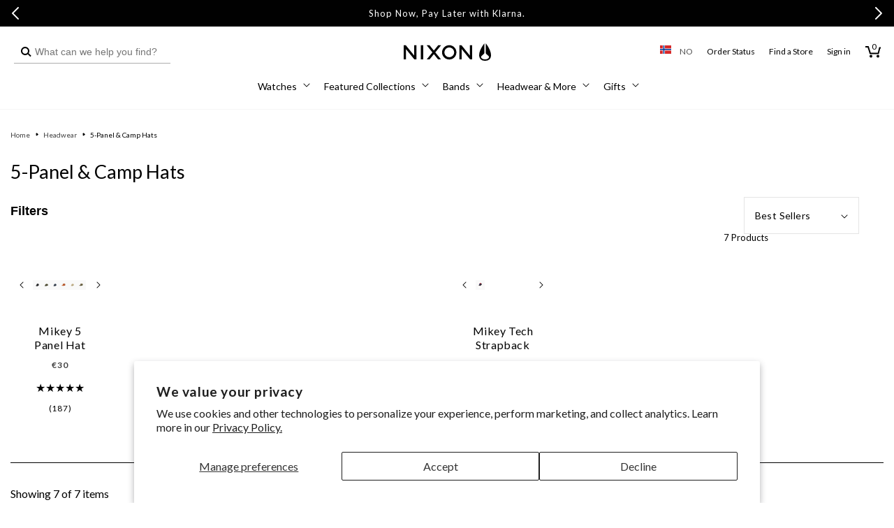

--- FILE ---
content_type: text/html; charset=utf-8
request_url: https://no.nixon.com/collections/5-panel-and-camp-hats
body_size: 71061
content:
<!doctype html>
<html class="no-js" lang="en">
  <head>
    <meta charset="utf-8">
    <meta http-equiv="X-UA-Compatible" content="IE=edge">
    <meta name="viewport" content="width=device-width,initial-scale=1,maximum-scale=2,user-scalable=yes">
    <meta name="theme-color" content="">
    <link rel="canonical" href="https://no.nixon.com/collections/5-panel-and-camp-hats"><link rel="icon" type="image/png" href="//no.nixon.com/cdn/shop/files/NIXON_WINGS_180x180-01.png?crop=center&height=32&v=1639159216&width=32"><link rel="preconnect" href="//cdn.shopify.com"><link rel="preconnect" href="https://fonts.shopifycdn.com" crossorigin><title>
      5 Panel Hats &amp; Camp Hats | Men&#39;s &amp; Women&#39;s
 &ndash; Nixon EU</title>

    
      <meta name="description" content="When 5-panels are all you need, Nixon has the caps you want. Skate, surf and hit the city by bike with 5-panel hats that suit your pursuits.">
    

    

<meta property="og:site_name" content="Nixon EU">
<meta property="og:url" content="https://no.nixon.com/collections/5-panel-and-camp-hats">
<meta property="og:title" content="5 Panel Hats &amp; Camp Hats | Men&#39;s &amp; Women&#39;s">
<meta property="og:type" content="website">
<meta property="og:description" content="When 5-panels are all you need, Nixon has the caps you want. Skate, surf and hit the city by bike with 5-panel hats that suit your pursuits."><meta name="twitter:site" content="@nixon_now"><meta name="twitter:card" content="summary_large_image">
<meta name="twitter:title" content="5 Panel Hats &amp; Camp Hats | Men&#39;s &amp; Women&#39;s">
<meta name="twitter:description" content="When 5-panels are all you need, Nixon has the caps you want. Skate, surf and hit the city by bike with 5-panel hats that suit your pursuits.">

    <!-- Start Multistore Hreflang Tags -->
    



    <link rel="alternate" href="https://au.nixon.com/collections/5-panel-and-camp-hats" hreflang="en-au" />
  
    <link rel="alternate" href="https://nz.nixon.com/collections/5-panel-and-camp-hats" hreflang="en-nz" />
  
    <link rel="alternate" href="https://ca.nixon.com/collections/5-panel-and-camp-hats" hreflang="en-ca" />
  
    <link rel="alternate" href="https://ca.nixon.com/fr/collections/5-panel-and-camp-hats" hreflang="fr-ca" />
  
    <link rel="alternate" href="https://be.nixon.com/collections/5-panel-and-camp-hats" hreflang="en-be" />
  
    <link rel="alternate" href="https://be.nixon.com/fr/collections/5-panel-and-camp-hats" hreflang="fr-be" />
  
    <link rel="alternate" href="https://cy.nixon.com/collections/5-panel-and-camp-hats" hreflang="en-cy" />
  
    <link rel="alternate" href="https://dk.nixon.com/collections/5-panel-and-camp-hats" hreflang="en-dk" />
  
    <link rel="alternate" href="https://fr.nixon.com/collections/5-panel-and-camp-hats" hreflang="fr-fr" />
  
    <link rel="alternate" href="https://de.nixon.com/collections/5-panel-and-camp-hats" hreflang="de-de" />
  
    <link rel="alternate" href="https://gr.nixon.com/collections/5-panel-and-camp-hats" hreflang="en-gr" />
  
    <link rel="alternate" href="https://hu.nixon.com/collections/5-panel-and-camp-hats" hreflang="en-hu" />
  
    <link rel="alternate" href="https://ie.nixon.com/collections/5-panel-and-camp-hats" hreflang="en-ie" />
  
    <link rel="alternate" href="https://it.nixon.com/collections/5-panel-and-camp-hats" hreflang="it-it" />
  
    <link rel="alternate" href="https://nl.nixon.com/collections/5-panel-and-camp-hats" hreflang="en-nl" />
  
    <link rel="alternate" href="https://no.nixon.com/collections/5-panel-and-camp-hats" hreflang="en-no" />
  
    <link rel="alternate" href="https://pl.nixon.com/collections/5-panel-and-camp-hats" hreflang="en-pl" />
  
    <link rel="alternate" href="https://pt.nixon.com/collections/5-panel-and-camp-hats" hreflang="en-pt" />
  
    <link rel="alternate" href="https://es.nixon.com/collections/5-panel-and-camp-hats" hreflang="es-es" />
  
    <link rel="alternate" href="https://se.nixon.com/collections/5-panel-and-camp-hats" hreflang="en-se" />
  
    <link rel="alternate" href="https://ch.nixon.com/collections/5-panel-and-camp-hats" hreflang="de-ch" />
  
    <link rel="alternate" href="https://ch.nixon.com/fr/collections/5-panel-and-camp-hats" hreflang="fr-ch" />
  
    <link rel="alternate" href="https://ch.nixon.com/it/collections/5-panel-and-camp-hats" hreflang="it-ch" />
  
    <link rel="alternate" href="https://hk.nixon.com/collections/5-panel-and-camp-hats" hreflang="en-hk" />
  
    <link rel="alternate" href="https://www.nixon.com/collections/5-panel-and-camp-hats" hreflang="en" />
  
    <link rel="alternate" href="https://www.nixon.com/collections/5-panel-and-camp-hats" hreflang="x-default" />
  
    <link rel="alternate" href="https://uk.nixon.com/collections/5-panel-and-camp-hats" hreflang="en-gb" />
  
    <!-- End Multistore Hreflang Tags -->

    <script src="//no.nixon.com/cdn/shop/t/294/assets/constants.js?v=58251544750838685771746019017" defer="defer"></script>
    <script src="//no.nixon.com/cdn/shop/t/294/assets/pubsub.js?v=158357773527763999511746019019" defer="defer"></script>
    <script src="//no.nixon.com/cdn/shop/t/294/assets/global.js?v=109554217912279235171762795202" defer="defer"></script>
    <script src="//no.nixon.com/cdn/shop/t/294/assets/gtm-custom-events.js?v=32933081967664661981747842081" defer="defer"></script><script src="//no.nixon.com/cdn/shop/t/294/assets/swiper.min.js?v=75107254985532618681746019019" defer="defer"></script>

    
<script>
(function () {
  if (!/^(localhost|127\.0\.0\.1)(:\d+)?$/.test(location.host)) return;

  function shouldBlock(node) {
    try {
      return node &&
             node.tagName === 'SCRIPT' &&
             typeof node.src === 'string' &&
             node.src.includes('/web-pixels');
    } catch (e) { return false; }
  }

  const origAppendChild = Element.prototype.appendChild;
  Element.prototype.appendChild = function (child) {
    if (shouldBlock(child)) {
      console.warn('[DEV] blocked web-pixels script:', child.src);
      return child;
    }
    return origAppendChild.call(this, child);
  };

  const origInsertBefore = Element.prototype.insertBefore;
  Element.prototype.insertBefore = function (newNode, refNode) {
    if (shouldBlock(newNode)) {
      console.warn('[DEV] blocked web-pixels script:', newNode.src);
      return newNode;
    }
    return origInsertBefore.call(this, newNode, refNode);
  };
})();
</script>


    <script>window.performance && window.performance.mark && window.performance.mark('shopify.content_for_header.start');</script><meta name="facebook-domain-verification" content="yn7dfx1be3sas34u18k2xmvi4f36yx">
<meta name="facebook-domain-verification" content="qmy5lhfpd5m8af5p6e104vfnmd2phz">
<meta name="facebook-domain-verification" content="ntd3xagasdb4vujsai46hdt104dmkn">
<meta name="google-site-verification" content="0ZF4hJhMxY9zhpdPQ-QaoSBrSWwZy7ywqQZI4PDnCW0">
<meta id="shopify-digital-wallet" name="shopify-digital-wallet" content="/56865423539/digital_wallets/dialog">
<meta name="shopify-checkout-api-token" content="d93586ba811777b0cdfa626700ad2885">
<meta id="in-context-paypal-metadata" data-shop-id="56865423539" data-venmo-supported="false" data-environment="production" data-locale="en_US" data-paypal-v4="true" data-currency="EUR">
<link rel="alternate" type="application/atom+xml" title="Feed" href="/collections/5-panel-and-camp-hats.atom" />
<link rel="alternate" hreflang="x-default" href="https://fr.nixon.com/collections/5-panel-and-camp-hats">
<link rel="alternate" hreflang="en-BE" href="https://be.nixon.com/collections/5-panel-and-camp-hats">
<link rel="alternate" hreflang="fr-BE" href="https://be.nixon.com/fr/collections/5-panel-and-camp-hats">
<link rel="alternate" hreflang="de-CH" href="https://ch.nixon.com/collections/5-panel-and-camp-hats">
<link rel="alternate" hreflang="it-CH" href="https://ch.nixon.com/it/collections/5-panel-and-camp-hats">
<link rel="alternate" hreflang="fr-CH" href="https://ch.nixon.com/fr/collections/5-panel-and-camp-hats">
<link rel="alternate" hreflang="en-CY" href="https://cy.nixon.com/collections/5-panel-and-camp-hats">
<link rel="alternate" hreflang="de-DE" href="https://de.nixon.com/collections/5-panel-and-camp-hats">
<link rel="alternate" hreflang="en-DK" href="https://dk.nixon.com/collections/5-panel-and-camp-hats">
<link rel="alternate" hreflang="es-ES" href="https://es.nixon.com/collections/5-panel-and-camp-hats">
<link rel="alternate" hreflang="fr-FR" href="https://fr.nixon.com/collections/5-panel-and-camp-hats">
<link rel="alternate" hreflang="en-GR" href="https://gr.nixon.com/collections/5-panel-and-camp-hats">
<link rel="alternate" hreflang="en-HU" href="https://hu.nixon.com/collections/5-panel-and-camp-hats">
<link rel="alternate" hreflang="en-IE" href="https://ie.nixon.com/collections/5-panel-and-camp-hats">
<link rel="alternate" hreflang="it-IT" href="https://it.nixon.com/collections/5-panel-and-camp-hats">
<link rel="alternate" hreflang="en-NL" href="https://nl.nixon.com/collections/5-panel-and-camp-hats">
<link rel="alternate" hreflang="en-NO" href="https://no.nixon.com/collections/5-panel-and-camp-hats">
<link rel="alternate" hreflang="en-PL" href="https://pl.nixon.com/collections/5-panel-and-camp-hats">
<link rel="alternate" hreflang="en-PT" href="https://pt.nixon.com/collections/5-panel-and-camp-hats">
<link rel="alternate" hreflang="en-SE" href="https://se.nixon.com/collections/5-panel-and-camp-hats">
<link rel="alternate" hreflang="en-GB" href="https://uk.nixon.com/collections/5-panel-and-camp-hats">
<link rel="alternate" type="application/json+oembed" href="https://no.nixon.com/collections/5-panel-and-camp-hats.oembed">
<script async="async" src="/checkouts/internal/preloads.js?locale=en-NO"></script>
<link rel="preconnect" href="https://shop.app" crossorigin="anonymous">
<script async="async" src="https://shop.app/checkouts/internal/preloads.js?locale=en-NO&shop_id=56865423539" crossorigin="anonymous"></script>
<script id="shopify-features" type="application/json">{"accessToken":"d93586ba811777b0cdfa626700ad2885","betas":["rich-media-storefront-analytics"],"domain":"no.nixon.com","predictiveSearch":true,"shopId":56865423539,"locale":"en"}</script>
<script>var Shopify = Shopify || {};
Shopify.shop = "nixon-eu.myshopify.com";
Shopify.locale = "en";
Shopify.currency = {"active":"EUR","rate":"1.0"};
Shopify.country = "NO";
Shopify.theme = {"name":"nixon-shopify-2\/production-eu","id":180649689413,"schema_name":"Dawn","schema_version":"10.0.0","theme_store_id":null,"role":"main"};
Shopify.theme.handle = "null";
Shopify.theme.style = {"id":null,"handle":null};
Shopify.cdnHost = "no.nixon.com/cdn";
Shopify.routes = Shopify.routes || {};
Shopify.routes.root = "/";</script>
<script type="module">!function(o){(o.Shopify=o.Shopify||{}).modules=!0}(window);</script>
<script>!function(o){function n(){var o=[];function n(){o.push(Array.prototype.slice.apply(arguments))}return n.q=o,n}var t=o.Shopify=o.Shopify||{};t.loadFeatures=n(),t.autoloadFeatures=n()}(window);</script>
<script>
  window.ShopifyPay = window.ShopifyPay || {};
  window.ShopifyPay.apiHost = "shop.app\/pay";
  window.ShopifyPay.redirectState = null;
</script>
<script id="shop-js-analytics" type="application/json">{"pageType":"collection"}</script>
<script defer="defer" async type="module" src="//no.nixon.com/cdn/shopifycloud/shop-js/modules/v2/client.init-shop-cart-sync_C5BV16lS.en.esm.js"></script>
<script defer="defer" async type="module" src="//no.nixon.com/cdn/shopifycloud/shop-js/modules/v2/chunk.common_CygWptCX.esm.js"></script>
<script type="module">
  await import("//no.nixon.com/cdn/shopifycloud/shop-js/modules/v2/client.init-shop-cart-sync_C5BV16lS.en.esm.js");
await import("//no.nixon.com/cdn/shopifycloud/shop-js/modules/v2/chunk.common_CygWptCX.esm.js");

  window.Shopify.SignInWithShop?.initShopCartSync?.({"fedCMEnabled":true,"windoidEnabled":true});

</script>
<script>
  window.Shopify = window.Shopify || {};
  if (!window.Shopify.featureAssets) window.Shopify.featureAssets = {};
  window.Shopify.featureAssets['shop-js'] = {"shop-cart-sync":["modules/v2/client.shop-cart-sync_ZFArdW7E.en.esm.js","modules/v2/chunk.common_CygWptCX.esm.js"],"init-fed-cm":["modules/v2/client.init-fed-cm_CmiC4vf6.en.esm.js","modules/v2/chunk.common_CygWptCX.esm.js"],"shop-button":["modules/v2/client.shop-button_tlx5R9nI.en.esm.js","modules/v2/chunk.common_CygWptCX.esm.js"],"shop-cash-offers":["modules/v2/client.shop-cash-offers_DOA2yAJr.en.esm.js","modules/v2/chunk.common_CygWptCX.esm.js","modules/v2/chunk.modal_D71HUcav.esm.js"],"init-windoid":["modules/v2/client.init-windoid_sURxWdc1.en.esm.js","modules/v2/chunk.common_CygWptCX.esm.js"],"shop-toast-manager":["modules/v2/client.shop-toast-manager_ClPi3nE9.en.esm.js","modules/v2/chunk.common_CygWptCX.esm.js"],"init-shop-email-lookup-coordinator":["modules/v2/client.init-shop-email-lookup-coordinator_B8hsDcYM.en.esm.js","modules/v2/chunk.common_CygWptCX.esm.js"],"init-shop-cart-sync":["modules/v2/client.init-shop-cart-sync_C5BV16lS.en.esm.js","modules/v2/chunk.common_CygWptCX.esm.js"],"avatar":["modules/v2/client.avatar_BTnouDA3.en.esm.js"],"pay-button":["modules/v2/client.pay-button_FdsNuTd3.en.esm.js","modules/v2/chunk.common_CygWptCX.esm.js"],"init-customer-accounts":["modules/v2/client.init-customer-accounts_DxDtT_ad.en.esm.js","modules/v2/client.shop-login-button_C5VAVYt1.en.esm.js","modules/v2/chunk.common_CygWptCX.esm.js","modules/v2/chunk.modal_D71HUcav.esm.js"],"init-shop-for-new-customer-accounts":["modules/v2/client.init-shop-for-new-customer-accounts_ChsxoAhi.en.esm.js","modules/v2/client.shop-login-button_C5VAVYt1.en.esm.js","modules/v2/chunk.common_CygWptCX.esm.js","modules/v2/chunk.modal_D71HUcav.esm.js"],"shop-login-button":["modules/v2/client.shop-login-button_C5VAVYt1.en.esm.js","modules/v2/chunk.common_CygWptCX.esm.js","modules/v2/chunk.modal_D71HUcav.esm.js"],"init-customer-accounts-sign-up":["modules/v2/client.init-customer-accounts-sign-up_CPSyQ0Tj.en.esm.js","modules/v2/client.shop-login-button_C5VAVYt1.en.esm.js","modules/v2/chunk.common_CygWptCX.esm.js","modules/v2/chunk.modal_D71HUcav.esm.js"],"shop-follow-button":["modules/v2/client.shop-follow-button_Cva4Ekp9.en.esm.js","modules/v2/chunk.common_CygWptCX.esm.js","modules/v2/chunk.modal_D71HUcav.esm.js"],"checkout-modal":["modules/v2/client.checkout-modal_BPM8l0SH.en.esm.js","modules/v2/chunk.common_CygWptCX.esm.js","modules/v2/chunk.modal_D71HUcav.esm.js"],"lead-capture":["modules/v2/client.lead-capture_Bi8yE_yS.en.esm.js","modules/v2/chunk.common_CygWptCX.esm.js","modules/v2/chunk.modal_D71HUcav.esm.js"],"shop-login":["modules/v2/client.shop-login_D6lNrXab.en.esm.js","modules/v2/chunk.common_CygWptCX.esm.js","modules/v2/chunk.modal_D71HUcav.esm.js"],"payment-terms":["modules/v2/client.payment-terms_CZxnsJam.en.esm.js","modules/v2/chunk.common_CygWptCX.esm.js","modules/v2/chunk.modal_D71HUcav.esm.js"]};
</script>
<script>(function() {
  var isLoaded = false;
  function asyncLoad() {
    if (isLoaded) return;
    isLoaded = true;
    var urls = ["https:\/\/d26ky332zktp97.cloudfront.net\/shops\/p9e8jy2jkoJWt37Pg\/colibrius-m.js?shop=nixon-eu.myshopify.com","https:\/\/dr4qe3ddw9y32.cloudfront.net\/awin-shopify-integration-code.js?aid=18253\u0026v=shopifyApp_5.1.2\u0026ts=1739467005285\u0026shop=nixon-eu.myshopify.com"];
    for (var i = 0; i < urls.length; i++) {
      var s = document.createElement('script');
      s.type = 'text/javascript';
      s.async = true;
      s.src = urls[i];
      var x = document.getElementsByTagName('script')[0];
      x.parentNode.insertBefore(s, x);
    }
  };
  if(window.attachEvent) {
    window.attachEvent('onload', asyncLoad);
  } else {
    window.addEventListener('load', asyncLoad, false);
  }
})();</script>
<script id="__st">var __st={"a":56865423539,"offset":3600,"reqid":"64352098-3f87-4e45-942e-df0a2d345689-1768839195","pageurl":"no.nixon.com\/collections\/5-panel-and-camp-hats","u":"fd3ef4adf905","p":"collection","rtyp":"collection","rid":283074035891};</script>
<script>window.ShopifyPaypalV4VisibilityTracking = true;</script>
<script id="captcha-bootstrap">!function(){'use strict';const t='contact',e='account',n='new_comment',o=[[t,t],['blogs',n],['comments',n],[t,'customer']],c=[[e,'customer_login'],[e,'guest_login'],[e,'recover_customer_password'],[e,'create_customer']],r=t=>t.map((([t,e])=>`form[action*='/${t}']:not([data-nocaptcha='true']) input[name='form_type'][value='${e}']`)).join(','),a=t=>()=>t?[...document.querySelectorAll(t)].map((t=>t.form)):[];function s(){const t=[...o],e=r(t);return a(e)}const i='password',u='form_key',d=['recaptcha-v3-token','g-recaptcha-response','h-captcha-response',i],f=()=>{try{return window.sessionStorage}catch{return}},m='__shopify_v',_=t=>t.elements[u];function p(t,e,n=!1){try{const o=window.sessionStorage,c=JSON.parse(o.getItem(e)),{data:r}=function(t){const{data:e,action:n}=t;return t[m]||n?{data:e,action:n}:{data:t,action:n}}(c);for(const[e,n]of Object.entries(r))t.elements[e]&&(t.elements[e].value=n);n&&o.removeItem(e)}catch(o){console.error('form repopulation failed',{error:o})}}const l='form_type',E='cptcha';function T(t){t.dataset[E]=!0}const w=window,h=w.document,L='Shopify',v='ce_forms',y='captcha';let A=!1;((t,e)=>{const n=(g='f06e6c50-85a8-45c8-87d0-21a2b65856fe',I='https://cdn.shopify.com/shopifycloud/storefront-forms-hcaptcha/ce_storefront_forms_captcha_hcaptcha.v1.5.2.iife.js',D={infoText:'Protected by hCaptcha',privacyText:'Privacy',termsText:'Terms'},(t,e,n)=>{const o=w[L][v],c=o.bindForm;if(c)return c(t,g,e,D).then(n);var r;o.q.push([[t,g,e,D],n]),r=I,A||(h.body.append(Object.assign(h.createElement('script'),{id:'captcha-provider',async:!0,src:r})),A=!0)});var g,I,D;w[L]=w[L]||{},w[L][v]=w[L][v]||{},w[L][v].q=[],w[L][y]=w[L][y]||{},w[L][y].protect=function(t,e){n(t,void 0,e),T(t)},Object.freeze(w[L][y]),function(t,e,n,w,h,L){const[v,y,A,g]=function(t,e,n){const i=e?o:[],u=t?c:[],d=[...i,...u],f=r(d),m=r(i),_=r(d.filter((([t,e])=>n.includes(e))));return[a(f),a(m),a(_),s()]}(w,h,L),I=t=>{const e=t.target;return e instanceof HTMLFormElement?e:e&&e.form},D=t=>v().includes(t);t.addEventListener('submit',(t=>{const e=I(t);if(!e)return;const n=D(e)&&!e.dataset.hcaptchaBound&&!e.dataset.recaptchaBound,o=_(e),c=g().includes(e)&&(!o||!o.value);(n||c)&&t.preventDefault(),c&&!n&&(function(t){try{if(!f())return;!function(t){const e=f();if(!e)return;const n=_(t);if(!n)return;const o=n.value;o&&e.removeItem(o)}(t);const e=Array.from(Array(32),(()=>Math.random().toString(36)[2])).join('');!function(t,e){_(t)||t.append(Object.assign(document.createElement('input'),{type:'hidden',name:u})),t.elements[u].value=e}(t,e),function(t,e){const n=f();if(!n)return;const o=[...t.querySelectorAll(`input[type='${i}']`)].map((({name:t})=>t)),c=[...d,...o],r={};for(const[a,s]of new FormData(t).entries())c.includes(a)||(r[a]=s);n.setItem(e,JSON.stringify({[m]:1,action:t.action,data:r}))}(t,e)}catch(e){console.error('failed to persist form',e)}}(e),e.submit())}));const S=(t,e)=>{t&&!t.dataset[E]&&(n(t,e.some((e=>e===t))),T(t))};for(const o of['focusin','change'])t.addEventListener(o,(t=>{const e=I(t);D(e)&&S(e,y())}));const B=e.get('form_key'),M=e.get(l),P=B&&M;t.addEventListener('DOMContentLoaded',(()=>{const t=y();if(P)for(const e of t)e.elements[l].value===M&&p(e,B);[...new Set([...A(),...v().filter((t=>'true'===t.dataset.shopifyCaptcha))])].forEach((e=>S(e,t)))}))}(h,new URLSearchParams(w.location.search),n,t,e,['guest_login'])})(!0,!0)}();</script>
<script integrity="sha256-4kQ18oKyAcykRKYeNunJcIwy7WH5gtpwJnB7kiuLZ1E=" data-source-attribution="shopify.loadfeatures" defer="defer" src="//no.nixon.com/cdn/shopifycloud/storefront/assets/storefront/load_feature-a0a9edcb.js" crossorigin="anonymous"></script>
<script crossorigin="anonymous" defer="defer" src="//no.nixon.com/cdn/shopifycloud/storefront/assets/shopify_pay/storefront-65b4c6d7.js?v=20250812"></script>
<script data-source-attribution="shopify.dynamic_checkout.dynamic.init">var Shopify=Shopify||{};Shopify.PaymentButton=Shopify.PaymentButton||{isStorefrontPortableWallets:!0,init:function(){window.Shopify.PaymentButton.init=function(){};var t=document.createElement("script");t.src="https://no.nixon.com/cdn/shopifycloud/portable-wallets/latest/portable-wallets.en.js",t.type="module",document.head.appendChild(t)}};
</script>
<script data-source-attribution="shopify.dynamic_checkout.buyer_consent">
  function portableWalletsHideBuyerConsent(e){var t=document.getElementById("shopify-buyer-consent"),n=document.getElementById("shopify-subscription-policy-button");t&&n&&(t.classList.add("hidden"),t.setAttribute("aria-hidden","true"),n.removeEventListener("click",e))}function portableWalletsShowBuyerConsent(e){var t=document.getElementById("shopify-buyer-consent"),n=document.getElementById("shopify-subscription-policy-button");t&&n&&(t.classList.remove("hidden"),t.removeAttribute("aria-hidden"),n.addEventListener("click",e))}window.Shopify?.PaymentButton&&(window.Shopify.PaymentButton.hideBuyerConsent=portableWalletsHideBuyerConsent,window.Shopify.PaymentButton.showBuyerConsent=portableWalletsShowBuyerConsent);
</script>
<script data-source-attribution="shopify.dynamic_checkout.cart.bootstrap">document.addEventListener("DOMContentLoaded",(function(){function t(){return document.querySelector("shopify-accelerated-checkout-cart, shopify-accelerated-checkout")}if(t())Shopify.PaymentButton.init();else{new MutationObserver((function(e,n){t()&&(Shopify.PaymentButton.init(),n.disconnect())})).observe(document.body,{childList:!0,subtree:!0})}}));
</script>
<script id='scb4127' type='text/javascript' async='' src='https://no.nixon.com/cdn/shopifycloud/privacy-banner/storefront-banner.js'></script><link id="shopify-accelerated-checkout-styles" rel="stylesheet" media="screen" href="https://no.nixon.com/cdn/shopifycloud/portable-wallets/latest/accelerated-checkout-backwards-compat.css" crossorigin="anonymous">
<style id="shopify-accelerated-checkout-cart">
        #shopify-buyer-consent {
  margin-top: 1em;
  display: inline-block;
  width: 100%;
}

#shopify-buyer-consent.hidden {
  display: none;
}

#shopify-subscription-policy-button {
  background: none;
  border: none;
  padding: 0;
  text-decoration: underline;
  font-size: inherit;
  cursor: pointer;
}

#shopify-subscription-policy-button::before {
  box-shadow: none;
}

      </style>

<script>window.performance && window.performance.mark && window.performance.mark('shopify.content_for_header.end');</script>

    <script src="//no.nixon.com/cdn/shop/t/294/assets/zepto.js?v=138734322580118832371746019017" defer="defer"></script>

    
    <link href="//no.nixon.com/cdn/shop/t/294/assets/Lato-Regular.woff2?v=147323792791165312401753819843" as="font" crossorigin="anonymous" rel="preload">
<link href="//no.nixon.com/cdn/shop/t/294/assets/Lato-Bold.woff2?v=133979899015264192141753819833" as="font" crossorigin="anonymous" rel="preload">
<link href="//no.nixon.com/cdn/shop/t/294/assets/Lato-Black.woff2?v=67905575132804454961753819830" as="font" crossorigin="anonymous" rel="preload">
<link href="//no.nixon.com/cdn/shop/t/294/assets/Lato-Light.woff2?v=22598743095019216981753819840" as="font" crossorigin="anonymous" rel="preload">
<link href="//no.nixon.com/cdn/shop/t/294/assets/Lato-Italic.woff2?v=50495853518788334071753819839" as="font" crossorigin="anonymous" rel="preload">
<link href="//no.nixon.com/cdn/shop/t/294/assets/Lato-BoldItalic.woff2?v=182765095310483704281753819834" as="font" crossorigin="anonymous" rel="preload">
<link href="//no.nixon.com/cdn/shop/t/294/assets/Lato-BlackItalic.woff2?v=96757970158727851081753819832" as="font" crossorigin="anonymous" rel="preload">
<link href="//no.nixon.com/cdn/shop/t/294/assets/Lato-LightItalic.woff2?v=139317827391432465321753819841" as="font" crossorigin="anonymous" rel="preload">
<link href="//no.nixon.com/cdn/shop/t/294/assets/Lato-Hairline.woff2?v=39362718008810529731753819836" as="font" crossorigin="anonymous" rel="preload">
<link href="//no.nixon.com/cdn/shop/t/294/assets/Lato-HairlineItalic.woff2?v=14247474570523456951753819837" as="font" crossorigin="anonymous" rel="preload">

<style data-shopify>
  @font-face {
    font-family: "Lato";
    src: url(//no.nixon.com/cdn/shop/t/294/assets/Lato-Regular.woff2?v=147323792791165312401753819843) format("woff2");
    src: url(//no.nixon.com/cdn/shop/t/294/assets/Lato-Regular.woff?v=67701718388823463151753819842) format("woff");
    font-weight: 400;
    font-style: normal;
    font-display: swap;
  }

  @font-face {
    font-family: "Lato";
    src: url(//no.nixon.com/cdn/shop/t/294/assets/Lato-Italic.woff2?v=50495853518788334071753819839) format("woff2");
    src: url(//no.nixon.com/cdn/shop/t/294/assets/Lato-Italic.woff?v=141405991749289774661753819838) format("woff");
    font-weight: 400;
    font-style: italic;
    font-display: swap;
  }

  @font-face {
    font-family: "Lato";
    src: url(//no.nixon.com/cdn/shop/t/294/assets/Lato-Light.woff2?v=22598743095019216981753819840) format("woff2");
    src: url(//no.nixon.com/cdn/shop/t/294/assets/Lato-Light.woff?v=143163559218879849421753819839) format("woff");
    font-weight: 300;
    font-style: normal;
    font-display: swap;
  }

  @font-face {
    font-family: "Lato";
    src: url(//no.nixon.com/cdn/shop/t/294/assets/Lato-LightItalic.woff2?v=139317827391432465321753819841) format("woff2");
    src: url(//no.nixon.com/cdn/shop/t/294/assets/Lato-LightItalic.woff?v=42274726412530279501753819841) format("woff");
    font-weight: 300;
    font-style: italic;
    font-display: swap;
  }

  @font-face {
    font-family: "Lato";
    src: url(//no.nixon.com/cdn/shop/t/294/assets/Lato-Bold.woff2?v=133979899015264192141753819833) format("woff2");
    src: url(//no.nixon.com/cdn/shop/t/294/assets/Lato-Bold.woff?v=136513225509222923611753819832) format("woff");
    font-weight: 700;
    font-style: normal;
    font-display: swap;
  }

  @font-face {
    font-family: "Lato";
    src: url(//no.nixon.com/cdn/shop/t/294/assets/Lato-BoldItalic.woff2?v=182765095310483704281753819834) format("woff2");
    src: url(//no.nixon.com/cdn/shop/t/294/assets/Lato-BoldItalic.woff?v=54116190420763596661753819834) format("woff");
    font-weight: 700;
    font-style: italic;
    font-display: swap;
  }

  @font-face {
    font-family: "Lato";
    src: url(//no.nixon.com/cdn/shop/t/294/assets/Lato-Black.woff2?v=67905575132804454961753819830) format("woff2");
    src: url(//no.nixon.com/cdn/shop/t/294/assets/Lato-Black.woff?v=180181272453183829561753819829) format("woff");
    font-weight: 900;
    font-style: normal;
    font-display: swap;
  }

  @font-face {
    font-family: "Lato";
    src: url(//no.nixon.com/cdn/shop/t/294/assets/Lato-BlackItalic.woff2?v=96757970158727851081753819832) format("woff2");
    src: url(//no.nixon.com/cdn/shop/t/294/assets/Lato-BlackItalic.woff?v=36763145276476372061753819831) format("woff");
    font-weight: 900;
    font-style: italic;
    font-display: swap;
  }

  @font-face {
    font-family: "Lato";
    src: url(//no.nixon.com/cdn/shop/t/294/assets/Lato-Hairline.woff2?v=39362718008810529731753819836) format("woff2");
    src: url(//no.nixon.com/cdn/shop/t/294/assets/Lato-Hairline.woff?v=105524104111938726051753819835) format("woff");
    font-weight: 100;
    font-style: normal;
    font-display: swap;
  }

  @font-face {
    font-family: "Lato";
    src: url(//no.nixon.com/cdn/shop/t/294/assets/Lato-HairlineItalic.woff2?v=14247474570523456951753819837) format("woff2");
    src: url(//no.nixon.com/cdn/shop/t/294/assets/Lato-HairlineItalic.woff?v=875846872696050011753819837) format("woff");
    font-weight: 100;
    font-style: italic;
    font-display: swap;
  }
</style>

<style data-shopify>
  body .font-lato {
    font-family: 'Lato' !important;
    font-weight: 300;
  }
  body .font-lato-medium {
    font-family: 'Lato' !important;
    font-weight: 400;
  }
  body .font-lato-semi-bold {
    font-family: 'Lato' !important;
    font-weight: 700;
  }
  body .font-lato-bold {
    font-family: 'Lato' !important;
    font-weight: 900;
  }
</style>

    <link href="//no.nixon.com/cdn/shop/t/294/assets/ChronicleDisplay-Roman.woff2?v=8766442687249557111746019019" as="font" crossorigin="anonymous" rel="preload">
<link href="//no.nixon.com/cdn/shop/t/294/assets/ChronicleDisplay-Light.woff2?v=24433396439673774871746019017" as="font" crossorigin="anonymous" rel="preload">
<link href="//no.nixon.com/cdn/shop/t/294/assets/ChronicleDisplay-LightItalic.woff2?v=38265472016528213961746019018" as="font" crossorigin="anonymous" rel="preload">
<link href="//no.nixon.com/cdn/shop/t/294/assets/ChronicleDisplay-Bold.woff2?v=8846331165984474541746019021" as="font" crossorigin="anonymous" rel="preload">
<link href="//no.nixon.com/cdn/shop/t/294/assets/ChronicleDisplay-Italic.woff2?v=98555048267888270561746019024" as="font" crossorigin="anonymous" rel="preload">
<link href="//no.nixon.com/cdn/shop/t/294/assets/ChronicleDisplay-BoldItalic.woff2?v=26400128950516084361746019023" as="font" crossorigin="anonymous" rel="preload">

<style data-shopify>
  @font-face {
    font-family: "Chronicle";
    src: url(//no.nixon.com/cdn/shop/t/294/assets/ChronicleDisplay-Roman.woff2?v=8766442687249557111746019019) format("woff2");
    src: url(//no.nixon.com/cdn/shop/t/294/assets/ChronicleDisplay-Roman.woff?v=68361391051119579211746019019) format("woff");
    font-weight: normal;
    font-display: swap;
  }

  @font-face {
    font-family: "ChronicleLight";
    src: url(//no.nixon.com/cdn/shop/t/294/assets/ChronicleDisplay-Light.woff2?v=24433396439673774871746019017) format("woff2");
    src: url(//no.nixon.com/cdn/shop/t/294/assets/ChronicleDisplay-Light.woff?v=171672624636128381391746019016) format("woff");
    font-weight: lighter;
    font-display: swap;
  }

  @font-face {
    font-family: "ChronicleLightItalic";
    src: url(//no.nixon.com/cdn/shop/t/294/assets/ChronicleDisplay-LightItalic.woff2?v=38265472016528213961746019018) format("woff2");
    src: url(//no.nixon.com/cdn/shop/t/294/assets/ChronicleDisplay-LightItalic.woff?v=39939109765219671361746019017) format("woff");
    font-weight: lighter;
    font-style: italic;
    font-display: swap;
  }

  @font-face {
    font-family: "ChronicleBold";
    src: url(//no.nixon.com/cdn/shop/t/294/assets/ChronicleDisplay-Bold.woff2?v=8846331165984474541746019021) format("woff2");
    src: url(//no.nixon.com/cdn/shop/t/294/assets/ChronicleDisplay-Bold.woff?v=15701122321587380161746019020) format("woff");
    font-weight: bold;
    font-display: swap;
  }

  @font-face {
    font-family: "ChronicleItalic";
    src: url(//no.nixon.com/cdn/shop/t/294/assets/ChronicleDisplay-Italic.woff2?v=98555048267888270561746019024) format("woff2");
    src: url(//no.nixon.com/cdn/shop/t/294/assets/ChronicleDisplay-Italic.woff?v=94574272281929414541746019023) format("woff");
    font-weight: normal;
    font-style: italic;
    font-display: swap;
  }

  @font-face {
    font-family: "ChronicleBoldItalic";
    src: url(//no.nixon.com/cdn/shop/t/294/assets/ChronicleDisplay-BoldItalic.woff2?v=26400128950516084361746019023) format("woff2");
    src: url(//no.nixon.com/cdn/shop/t/294/assets/ChronicleDisplay-BoldItalic.woff?v=108249997309329827621746019022) format("woff");
    font-weight: bold;
    font-style: italic;
    font-display: swap;
  }
</style>

<style data-shopify>
  body .font-chronicle {
    font-family: 'Chronicle' !important;
    font-weight: normal;
    letter-spacing: 0;
  }
  body .font-chronicle-light {
    font-family: 'ChronicleLight' !important;
    font-weight: lighter;
    letter-spacing: 0;
  }
  body .font-chronicle-light-italic {
    font-family: 'ChronicleLightItalic' !important;
    font-weight: lighter;
    letter-spacing: 0;
  }
  body .font-chronicle-bold {
    font-family: 'ChronicleBold' !important;
    font-weight: bold;
    letter-spacing: 0;
  }
  body .font-chronicle-italic {
    font-family: 'ChronicleItalic' !important;
    font-weight: normal;
    letter-spacing: 0;
  }
  body .font-chronicle-bold-italic {
    font-family: 'ChronicleBoldItalic' !important;
    font-weight: bold;
    letter-spacing: 0;
  }
</style>



    <style data-shopify>
      Liquid error (layout/theme line 96): font_face can only be used with a font drop
      
      
      
      Liquid error (layout/theme line 100): font_face can only be used with a font drop

      
        :root,
        .color-background-1 {
          --color-background: 255,255,255;
        
          --gradient-background: #ffffff;
        
        --color-foreground: 18,18,18;
        --color-shadow: 18,18,18;
        --color-button: 18,18,18;
        --color-button-text: 255,255,255;
        --color-secondary-button: 255,255,255;
        --color-secondary-button-text: 18,18,18;
        --color-link: 18,18,18;
        --color-badge-foreground: 18,18,18;
        --color-badge-background: 255,255,255;
        --color-badge-border: 18,18,18;
        --payment-terms-background-color: rgb(255 255 255);
      }
      
        
        .color-background-2 {
          --color-background: 243,243,243;
        
          --gradient-background: #f3f3f3;
        
        --color-foreground: 18,18,18;
        --color-shadow: 18,18,18;
        --color-button: 18,18,18;
        --color-button-text: 243,243,243;
        --color-secondary-button: 243,243,243;
        --color-secondary-button-text: 18,18,18;
        --color-link: 18,18,18;
        --color-badge-foreground: 18,18,18;
        --color-badge-background: 243,243,243;
        --color-badge-border: 18,18,18;
        --payment-terms-background-color: rgb(243 243 243);
      }
      
        
        .color-inverse {
          --color-background: 36,40,51;
        
          --gradient-background: #242833;
        
        --color-foreground: 255,255,255;
        --color-shadow: 18,18,18;
        --color-button: 255,255,255;
        --color-button-text: 0,0,0;
        --color-secondary-button: 36,40,51;
        --color-secondary-button-text: 255,255,255;
        --color-link: 255,255,255;
        --color-badge-foreground: 255,255,255;
        --color-badge-background: 36,40,51;
        --color-badge-border: 255,255,255;
        --payment-terms-background-color: rgb(36 40 51);
      }
      
        
        .color-accent-1 {
          --color-background: 18,18,18;
        
          --gradient-background: #121212;
        
        --color-foreground: 255,255,255;
        --color-shadow: 18,18,18;
        --color-button: 255,255,255;
        --color-button-text: 18,18,18;
        --color-secondary-button: 18,18,18;
        --color-secondary-button-text: 255,255,255;
        --color-link: 255,255,255;
        --color-badge-foreground: 255,255,255;
        --color-badge-background: 18,18,18;
        --color-badge-border: 255,255,255;
        --payment-terms-background-color: rgb(18 18 18);
      }
      
        
        .color-accent-2 {
          --color-background: 51,79,180;
        
          --gradient-background: #334fb4;
        
        --color-foreground: 255,255,255;
        --color-shadow: 18,18,18;
        --color-button: 255,255,255;
        --color-button-text: 51,79,180;
        --color-secondary-button: 51,79,180;
        --color-secondary-button-text: 255,255,255;
        --color-link: 255,255,255;
        --color-badge-foreground: 255,255,255;
        --color-badge-background: 51,79,180;
        --color-badge-border: 255,255,255;
        --payment-terms-background-color: rgb(51 79 180);
      }
      

      body, .color-background-1, .color-background-2, .color-inverse, .color-accent-1, .color-accent-2 {
        color: rgba(var(--color-foreground), 0.75);
        background-color: rgb(var(--color-background));
      }

      :root {
        --font-body-family: 'Lato';
        --font-body-style: 'normal';
        --font-body-weight: '400';
        --font-body-weight-bold: '500';

        --font-heading-family: 'Lato';
        --font-heading-style: 'normal';
        --font-heading-weight: '500';

        --font-body-scale: 1.0;
        --font-heading-scale: 1.0;

        --media-padding: px;
        --media-border-opacity: 0.05;
        --media-border-width: 1px;
        --media-radius: 0px;
        --media-shadow-opacity: 0.0;
        --media-shadow-horizontal-offset: 0px;
        --media-shadow-vertical-offset: 4px;
        --media-shadow-blur-radius: 5px;
        --media-shadow-visible: 0;

        --page-width: 144rem;
        --page-width-margin: 0rem;

        --product-card-image-padding: 0.0rem;
        --product-card-corner-radius: 0.0rem;
        --product-card-text-alignment: center;
        --product-card-border-width: 0.0rem;
        --product-card-border-opacity: 0.1;
        --product-card-shadow-opacity: 0.0;
        --product-card-shadow-visible: 0;
        --product-card-shadow-horizontal-offset: 0.0rem;
        --product-card-shadow-vertical-offset: 0.4rem;
        --product-card-shadow-blur-radius: 0.5rem;

        --collection-card-image-padding: 0.0rem;
        --collection-card-corner-radius: 0.0rem;
        --collection-card-text-alignment: left;
        --collection-card-border-width: 0.0rem;
        --collection-card-border-opacity: 0.1;
        --collection-card-shadow-opacity: 0.0;
        --collection-card-shadow-visible: 0;
        --collection-card-shadow-horizontal-offset: 0.0rem;
        --collection-card-shadow-vertical-offset: 0.4rem;
        --collection-card-shadow-blur-radius: 0.5rem;

        --blog-card-image-padding: 0.0rem;
        --blog-card-corner-radius: 0.0rem;
        --blog-card-text-alignment: left;
        --blog-card-border-width: 0.0rem;
        --blog-card-border-opacity: 0.1;
        --blog-card-shadow-opacity: 0.0;
        --blog-card-shadow-visible: 0;
        --blog-card-shadow-horizontal-offset: 0.0rem;
        --blog-card-shadow-vertical-offset: 0.4rem;
        --blog-card-shadow-blur-radius: 0.5rem;

        --badge-corner-radius: 4.0rem;

        --popup-border-width: 1px;
        --popup-border-opacity: 0.1;
        --popup-corner-radius: 0px;
        --popup-shadow-opacity: 0.05;
        --popup-shadow-horizontal-offset: 0px;
        --popup-shadow-vertical-offset: 4px;
        --popup-shadow-blur-radius: 5px;

        --drawer-border-width: 1px;
        --drawer-border-opacity: 0.1;
        --drawer-shadow-opacity: 0.0;
        --drawer-shadow-horizontal-offset: 0px;
        --drawer-shadow-vertical-offset: 4px;
        --drawer-shadow-blur-radius: 5px;

        --spacing-sections-desktop: 20px;
        --spacing-sections-mobile: 20px;

        --grid-desktop-vertical-spacing: 8px;
        --grid-desktop-horizontal-spacing: 8px;
        --grid-mobile-vertical-spacing: 4px;
        --grid-mobile-horizontal-spacing: 4px;

        --text-boxes-border-opacity: 0.1;
        --text-boxes-border-width: 0px;
        --text-boxes-radius: 0px;
        --text-boxes-shadow-opacity: 0.0;
        --text-boxes-shadow-visible: 0;
        --text-boxes-shadow-horizontal-offset: 0px;
        --text-boxes-shadow-vertical-offset: 4px;
        --text-boxes-shadow-blur-radius: 5px;

        --buttons-radius: 0px;
        --buttons-radius-outset: 0px;
        --buttons-border-width: 1px;
        --buttons-border-opacity: 1.0;
        --buttons-shadow-opacity: 0.0;
        --buttons-shadow-visible: 0;
        --buttons-shadow-horizontal-offset: 0px;
        --buttons-shadow-vertical-offset: 4px;
        --buttons-shadow-blur-radius: 5px;
        --buttons-border-offset: 0px;

        --inputs-radius: 0px;
        --inputs-border-width: 1px;
        --inputs-border-opacity: 0.55;
        --inputs-shadow-opacity: 0.0;
        --inputs-shadow-horizontal-offset: 0px;
        --inputs-margin-offset: 0px;
        --inputs-shadow-vertical-offset: 4px;
        --inputs-shadow-blur-radius: 5px;
        --inputs-radius-outset: 0px;

        --variant-pills-radius: 40px;
        --variant-pills-border-width: 1px;
        --variant-pills-border-opacity: 0.55;
        --variant-pills-shadow-opacity: 0.0;
        --variant-pills-shadow-horizontal-offset: 0px;
        --variant-pills-shadow-vertical-offset: 4px;
        --variant-pills-shadow-blur-radius: 5px;
      }

      *,
      *::before,
      *::after {
        box-sizing: inherit;
      }

      html {
        box-sizing: border-box;
        font-size: calc(var(--font-body-scale) * 62.5%);
        height: 100%;
      }

      body {
        display: grid;
        grid-template-rows: auto auto 1fr auto;
        grid-template-columns: 100%;
        min-height: 100%;
        margin: 0;
        font-size: 1.5rem;
        letter-spacing: normal;
        line-height: calc(1 + 0.8 / var(--font-body-scale));
        font-family: var(--font-body-family);
        font-style: var(--font-body-style);
        font-weight: var(--font-body-weight);
      }

      @media screen and (min-width: 750px) {
        body {
          font-size: 1.6rem;
        }
      }
    </style>

    <link href="//no.nixon.com/cdn/shop/t/294/assets/base.css?v=57268037030649673111766525568" rel="stylesheet" type="text/css" media="all" />
<link href="//no.nixon.com/cdn/shop/t/294/assets/section-image-banner.css?v=163961070120044565861746019018" rel="stylesheet" type="text/css" media="all" />


<link
    rel="stylesheet"
    href="//no.nixon.com/cdn/shop/t/294/assets/component-predictive-search.css?v=142027954947585981431762795201"
    media="print"
    onload="this.media='all'"
  ><link rel="preload" href="//no.nixon.com/cdn/shop/t/294/assets/swiper.min.css?v=142220633524842712911746019018" as="style" onload="this.rel='stylesheet'">
<noscript>
  <link href="//no.nixon.com/cdn/shop/t/294/assets/swiper.min.css?v=142220633524842712911746019018" rel="stylesheet" type="text/css" media="all" />
</noscript>
<script src="//no.nixon.com/cdn/shop/t/294/assets/swiper-bundle.min.js?v=76204931248172345031746019016" defer="defer"></script>

<link href="//no.nixon.com/cdn/shop/t/294/assets/button-styles.css?v=181516194494785237831746019020" rel="stylesheet" type="text/css" media="all" />

    <script type="application/ld+json">
{ 
    "@context": "https://schema.org/",
    "@type": "WebSite",
    "name": "Nixon EU",
    "url": "https://fr.nixon.com",
    "potentialAction": {
        "@type": "SearchAction",
        "target": "https://www.nixon.com/search?q={search_term_string}",
        "query-input": "required name=search_term_string"
    },
    "sameAs": [
        "https://www.instagram.com/nixon",
        "https://www.facebook.com/nixon",
        "https://www.pinterest.com/nixon",
        "https://www.youtube.com/nixon",
        "https://twitter.com/nixon_now",
        "https://en.wikipedia.org/wiki/Nixon_(company)",
        "https://www.reddit.com/user/NixonWatches/",
        "https://www.tiktok.com/@nixon_watches"
    ]
}
</script>
<script type="application/ld+json">
{ 
    "@context": "https://schema.org/",
    "@type": "Organization",
    "address": {
        "@type": "PostalAddress",
        "addressLocality": "Soorts-Hossegor",
        "addressRegion": "",
        "postalCode": "40150",
        "streetAddress": "646 Avenue des Rémouleurs, Soorts-Hossegor, France",
        "addressCountry": "France"
    },
    "name": "Nixon EU",
    "email": "customer.service.eu@nixon.com",
    "telephone": "+335 58 43 59 17",
    "legalName" : "Nixon EU",
    "url": "https://fr.nixon.com",
    "logo": "https://cdn.shopify.com/s/files/1/0541/0272/0705/files/Nixon_Logo.png",
    "foundingDate": "1998-08-12",
    "founders": [
        {
            "@type": "Person",
            "name": "Chad DiNenna and Andy Laats"
        }
    ],
    "contactPoint": {
        "@type": "ContactPoint",
        "contactType": "customer support",
        "email": "customer.service.eu@nixon.com",
        "telephone": "+335 58 43 59 17"
    },
    "sameAs": [
        "https://www.instagram.com/nixon",
        "https://www.facebook.com/nixon",
        "https://www.pinterest.com/nixon",
        "https://www.youtube.com/nixon",
        "https://twitter.com/nixon_now",
        "https://en.wikipedia.org/wiki/Nixon_(company)",
        "https://www.reddit.com/user/NixonWatches/",
        "https://www.tiktok.com/@nixon_watches"
    ]
}
</script>






    
      <script src="//no.nixon.com/cdn/shop/t/294/assets/custom-facets_scripts.js?v=133711128900790041381761767737" defer></script>
    

    <script>
      document.documentElement.className = document.documentElement.className.replace('no-js', 'js');
      if (Shopify.designMode) {
        document.documentElement.classList.add('shopify-design-mode');
      }
    </script>
    








  <div id="tt-teaser-icons" style="display:none;" width="0" height="0">
    <svg xmlns="http://www.w3.org/2000/svg" xmlns:xlink="http://www.w3.org/1999/xlink">

    <symbol id="tt-teaser-star--empty" viewBox="0 0 24 24">
    <path d="M12 18l-6.4 3.88 1.73-7.33-5.66-4.93L9.09 9 12 2.09 14.91 9l7.42.64-5.63 5 1.72 7.34z" fill="none" xmlns="http://www.w3.org/2000/svg"></path>
    </symbol>

    <symbol id="tt-teaser-star--full" viewBox="0 0 24 24">
    <path d="M12 18.66l-7.44 4.35 1.98-8.16L0 9.36l8.62-.7L12 .99l3.38 7.67 8.62.7-6.54 5.49 1.98 8.16L12 18.66z" xmlns="http://www.w3.org/2000/svg"></path>
    </symbol>

    <symbol id="tt-teaser-star--half" viewBox="0 0 24 24">
    <path fill="currentColor" d="M12 2.09L9.09 9l-7.42.62 5.66 4.93-1.72 7.32 1.07-.65L12 17.97V2.09z" xmlns="http://www.w3.org/2000/svg"></path>
    <path d="M12 2.09L14.91 9l7.42.62-5.66 4.93 1.72 7.32-1.07-.65L12 17.97V2.09z"></path>
    </symbol>
  </div><script>
    var turnToConfig = {
      locale: "en_GB",
      pageId: "comments-pinboard-teaser-page",
      chatter: {
        // onFinish: function(){}
      },
      gallery: {
        skus: [""]
      },
      commentsPinboardTeaser: {
        // skus: [],
        // tags: [],
        // brands: [],
        // onFinish: function(){}
      },

  }
  window.TurnToCmd=window.TurnToCmd||function(){(TurnToCmd.q=TurnToCmd.q||[]).push(arguments)};
  window.TurnToSKUSetup="SKU";
  </script>
  <script src="https://widgets.turnto.com/v5/widgets/gPbQ5UpR6Zh9TRksite/js/turnto.js" async></script>
  <script>
    function loadTeaserCounts(sku) {
     var xhr = new XMLHttpRequest();
     var ugcCountsUrl = 'https://cdn-ws.turnto.com/v5/sitedata/gPbQ5UpR6Zh9TRksite/' + sku + '/d/ugc/counts/' + turnToConfig.locale;
     xhr.open('GET', ugcCountsUrl, true);
     xhr.addEventListener('load', function() {
       if (xhr.responseText) {
         populateTeaser(JSON.parse(xhr.responseText));
       }
     });
     xhr.send();
    }

    function populateTeaser(counts) {
     var fragment = document.createDocumentFragment();
     if (counts.reviews > 0) { // has reviews
         fragment.appendChild(generateTeaserStars(counts.avgRating));
         fragment.appendChild(generateReadReviews(counts.reviews));
         // Hide Q+A link
         /*
         if (counts.questions > 0) {
            fragment.appendChild(document.createTextNode(' | '));
            fragment.appendChild(generateQuestions(counts.questions, counts.answers));
         }
         else if (counts.comments > 3) {
            fragment.appendChild(document.createTextNode(' | '));
            fragment.appendChild(generateReadComments(counts.comments));
         }
         */
    } else { // no reviews
         if (counts.questions > 0) {
            fragment.appendChild(generateQuestions(counts.questions,  counts.answers));
            fragment.appendChild(document.createTextNode(' or '));
         }
         else if (counts.comments > 3) {
            fragment.appendChild(generateReadComments(counts.comments));
            fragment.appendChild(document.createTextNode(' or '));
         }
         fragment.appendChild(generateTeaserStars(counts.avgRating));
         fragment.appendChild(generateWriteReview("Translation missing: en.products.product_review.write_review"));
    }
    var teaser = document.getElementById('tt-teaser')
    if (teaser) teaser.appendChild(fragment);
     // add event listener to handle click to open the write a review screen
     if(document.querySelector('.TTteaser__write-review')) {
      document.querySelector('.TTteaser__write-review').addEventListener('click',
        function(e) { TurnToCmd('reviewsList.writeReview');}
      );
     }
    }

    function createTeaserElement(tag, className, text) {
     var el = document.createElement(tag);
     el.setAttribute('class', className);
     if (text) {
       el.innerText = text;
     }
     return el;
    }

    function generateWriteReview(text) {
     return createTeaserElement('button', 'TTteaser__write-review', text);
    }

    function generateQuestions(num_questions, num_answers) {
      // Populate 'x Questions' text with the number of questions
      var text = num_questions + ' Question' + (num_questions > 1 ? 's' : '');

      // then populate the number of answers
      if (num_answers > 0) {
       text = text + ', ' + num_answers + ' Answer' + (num_answers > 1 ? 's' : '');
      }

      var el = createTeaserElement('a', 'TTteaser__read-qa', text);
       el.setAttribute('href', '#tt-instant-answers-widget');

      //For the Q&A list widget set to the following
      //el.setAttribute('href', '#tt-qa-list');

      return el;
    }

    function generateReadComments(numComments) {
      // Populate the 'x Buyer Comments' text with the number of comments and set
      var text = numComments + ' Buyer Comment' + (numComments > 1 ? 's' : '');
      var el = createTeaserElement('a', 'TTteaser__read-comments', text);
      el.setAttribute('href', '#tt-chatter-widget');
      return el;
    }


    function generateReadReviews(numReviews) {
      // Populate the 'Read x Reviews' text with the number of reviews and set
      var text = numReviews + ' ';
      text += numReviews > 1 ? "Reviews" : "Translation missing: en.products.product_review.review";
      var el = createTeaserElement('a', 'TTteaser__read-reviews', text);
      el.setAttribute('href', '#tt-reviews-list');
      return el;
    }

    function generateTeaserStar(starType) {
      var svgEl = document.createElementNS('http://www.w3.org/2000/svg', 'svg');
      svgEl.setAttribute('class', 'TTteaser__icon--' + starType);
      svgEl.setAttribute('aria-label', 'Star rating');
      svgEl.setAttribute('role', 'img');
      useEl = document.createElementNS('http://www.w3.org/2000/svg', 'use');
      useEl.setAttributeNS('http://www.w3.org/1999/xlink', 'xlink:href',
        '#tt-teaser-star--' + starType);
      svgEl.appendChild(useEl);
      var el = createTeaserElement('span', 'TTteaser__star');
      el.appendChild(svgEl);
      return el;
    }

    // adjusts/rounds the rating to have decimal value of .0 or .5
    function getAdjustedRating(rating) {
      var floorValue = Math.floor(rating);
      var rounded = Math.round(rating * 100) / 100;
      var decimalValue = parseFloat((rounded - floorValue).toFixed(2));
      if (decimalValue < 0.25) {
        return floorValue;
      } else if (decimalValue < 0.75) {
        return floorValue + 0.5;
      }
      return floorValue + 1;
    }

    function generateTeaserStars(rating) {
      var el = createTeaserElement('div', 'TTteaser__rating');
      var adjustedRating = getAdjustedRating(rating);
      for (var i = 1; i <= 5 ; i++) {
        if (i > adjustedRating && i - adjustedRating >= 1) {
          el.appendChild(generateTeaserStar('empty'));
        } else if (i <= adjustedRating) {
          el.appendChild(generateTeaserStar('full'));
        } else {
          el.appendChild(generateTeaserStar('half'));
        }
      }
      return el;
    }

    function getCookie(cname) {
      var name = cname + "=";
      var decodedCookie = decodeURIComponent(document.cookie);
      var cookieArray = decodedCookie.split(';');
      for(var i=0; i < cookieArray.length; i++) {
        var c = cookieArray[i];
        while (c.charAt(0) == ' ') {
          c = c.substring(1);
        }
        if (c.indexOf(name) == 0) {
          return c.substring(name.length, c.length);
        }
      }
      return "";
    }window.addEventListener("load",function(event) {
      ssoRegCheck();
      ssoRegDone();
    })
    function ssoRegCheck() {
      var source = getCookie('tt-source')
      
        var loggedIn = "false"
        var customerId = 0
      
      var contextObj = getCookie('tt-ctx');
      var ssoReg = getCookie('tt-sso-reg');
      if(loggedIn == "true" && ssoReg == "processing" && source != window.location.href) {
        $.ajax({
          url: "https://reviews-app.turnto.com/sso_auth",
          type: "GET",
          data: {domain:"nixon-eu.myshopify.com",id: customerId},
          dataType:"JSON",
          success: function(data) {
            var tokenString = "tt-token=" + data.userDataToken + "; path=/;";
            document.cookie = "tt-logged-in=true; path=/;";
            document.cookie = tokenString;
            document.cookie = "tt-sso-reg=done; path=/;";
            window.location.replace(source);
          }
        })
      }
    }

    function ssoRegDone() {
      console.log('sso reg done check');
      var runRegDone = getCookie('tt-sso-reg');
      var loggedIn = getCookie('tt-logged-in');
      
      var source = getCookie('tt-source');
      var contextObj = getCookie('tt-ctx');
      var userToken = getCookie('tt-token');
      if(runRegDone == "done") {
        if(loggedIn == "true" && source == window.location.href) {
          TurnToCmd('ssoRegDone', {context: contextObj, userDataToken: userToken});
          document.cookie = "tt-source=; path=/; expires=Thu, 01 Jan 1970 00:00:00 UTC;";
          document.cookie = "tt-token=; path=/; expires=Thu, 01 Jan 1970 00:00:00 UTC;";
          document.cookie = "tt-ctx=; path=/; expires=Thu, 01 Jan 1970 00:00:00 UTC;";
          document.cookie = "tt-sso-reg; path=/; expires=Thu, 01 Jan 1970 00:00:00 UTC;";
        }
      } else {
        console.log('no sso reg now');
      }
    }
  </script>



    

    
      <script type="text/javascript">
        (function (c, l, a, r, i, t, y) {
          c[a] =
            c[a] ||
            function () {
              (c[a].q = c[a].q || []).push(arguments);
            };
          t = l.createElement(r);
          t.async = 1;
          t.src = 'https://www.clarity.ms/tag/' + i;
          y = l.getElementsByTagName(r)[0];
          y.parentNode.insertBefore(t, y);
        })(window, document, 'clarity', 'script', "qj3sadi81h");
      </script>
    
  <!-- BEGIN app block: shopify://apps/geo-pro-geolocation/blocks/geopro/16fc5313-7aee-4e90-ac95-f50fc7c8b657 --><!-- This snippet is used to load Geo:Pro data on the storefront -->

<!-- This snippet initializes the plugin -->
<script async>
  try {
    const loadGeoPro=()=>{let e=e=>{if(!e||e.isCrawler||"success"!==e.message){window.geopro_cancel="1";return}let o=e.isAdmin?"el-geoip-location-admin":"el-geoip-location",s=Date.now()+864e5;localStorage.setItem(o,JSON.stringify({value:e.data,expires:s})),e.isAdmin&&localStorage.setItem("el-geoip-admin",JSON.stringify({value:"1",expires:s}))},o=new XMLHttpRequest;o.open("GET","https://geo.geoproapp.com?x-api-key=91e359ab7-2b63-539e-1de2-c4bf731367a7",!0),o.responseType="json",o.onload=()=>e(200===o.status?o.response:null),o.send()},load=!["el-geoip-location-admin","el-geoip-location"].some(e=>{try{let o=JSON.parse(localStorage.getItem(e));return o&&o.expires>Date.now()}catch(s){return!1}});load&&loadGeoPro();
  } catch(e) {
    console.warn('Geo:Pro error', e);
    window.geopro_cancel = '1';
  }
</script>
<script src="https://cdn.shopify.com/extensions/019b746b-26da-7a64-a671-397924f34f11/easylocation-195/assets/easylocation-storefront.min.js" type="text/javascript" async></script>


<!-- END app block --><!-- BEGIN app block: shopify://apps/langify/blocks/langify/b50c2edb-8c63-4e36-9e7c-a7fdd62ddb8f --><!-- BEGIN app snippet: ly-switcher-factory -->




<style>
  .ly-switcher-wrapper.ly-hide, .ly-recommendation.ly-hide, .ly-recommendation .ly-submit-btn {
    display: none !important;
  }

  #ly-switcher-factory-template {
    display: none;
  }.ly-languages-switcher ul > li[key="en"] {
        order: 1 !important;
      }
      .ly-popup-modal .ly-popup-modal-content ul > li[key="en"],
      .ly-languages-switcher.ly-links a[data-language-code="en"] {
        order: 1 !important;
      }.ly-languages-switcher ul > li[key="fr"] {
        order: 2 !important;
      }
      .ly-popup-modal .ly-popup-modal-content ul > li[key="fr"],
      .ly-languages-switcher.ly-links a[data-language-code="fr"] {
        order: 2 !important;
      }.ly-languages-switcher ul > li[key="de"] {
        order: 3 !important;
      }
      .ly-popup-modal .ly-popup-modal-content ul > li[key="de"],
      .ly-languages-switcher.ly-links a[data-language-code="de"] {
        order: 3 !important;
      }.ly-languages-switcher ul > li[key="it"] {
        order: 4 !important;
      }
      .ly-popup-modal .ly-popup-modal-content ul > li[key="it"],
      .ly-languages-switcher.ly-links a[data-language-code="it"] {
        order: 4 !important;
      }.ly-languages-switcher ul > li[key="es"] {
        order: 5 !important;
      }
      .ly-popup-modal .ly-popup-modal-content ul > li[key="es"],
      .ly-languages-switcher.ly-links a[data-language-code="es"] {
        order: 5 !important;
      }
      .ly-breakpoint-1 { display: none; }
      @media (min-width:0px) and (max-width: 999px ) {
        .ly-breakpoint-1 { display: flex; }

        .ly-recommendation .ly-banner-content, 
        .ly-recommendation .ly-popup-modal-content {
          font-size: 14px !important;
          color: #000 !important;
          background: #fff !important;
          border-radius: 0px !important;
          border-width: 0px !important;
          border-color: #000 !important;
        }
        .ly-recommendation-form button[type="submit"] {
          font-size: 14px !important;
          color: #fff !important;
          background: #999 !important;
        }
      }
      .ly-breakpoint-2 { display: none; }
      @media (min-width:1000px)  {
        .ly-breakpoint-2 { display: flex; }

        .ly-recommendation .ly-banner-content, 
        .ly-recommendation .ly-popup-modal-content {
          font-size: 14px !important;
          color: #000 !important;
          background: #fff !important;
          border-radius: 0px !important;
          border-width: 0px !important;
          border-color: #000 !important;
        }
        .ly-recommendation-form button[type="submit"] {
          font-size: 14px !important;
          color: #fff !important;
          background: #999 !important;
        }
      }


  
</style>


<template id="ly-switcher-factory-template">
<div data-breakpoint="0" class="ly-switcher-wrapper ly-breakpoint-1 fixed bottom_right ly-hide" style="font-size: 14px; margin: 0px 0px; "><div data-dropup="false" onclick="langify.switcher.toggleSwitcherOpen(this)" class="ly-languages-switcher ly-custom-dropdown-switcher ly-bright-theme" style=" margin: 0px 0px;">
          <span role="button" tabindex="0" aria-label="Selected language: English" aria-expanded="false" aria-controls="languagesSwitcherList-1" class="ly-custom-dropdown-current" style="background: #fff; color: #000;  border-style: solid; border-width: 0px; border-radius: 0px; border-color: #000;  padding: 0px 0px;"><i class="ly-icon ly-flag-icon ly-flag-icon-en en "></i><span class="ly-custom-dropdown-current-inner ly-custom-dropdown-current-inner-text">English
</span>
<div aria-hidden="true" class="ly-arrow ly-arrow-black stroke" style="vertical-align: middle; width: 14.0px; height: 14.0px;">
        <svg xmlns="http://www.w3.org/2000/svg" viewBox="0 0 14.0 14.0" height="14.0px" width="14.0px" style="position: absolute;">
          <path d="M1 4.5 L7.0 10.5 L13.0 4.5" fill="transparent" stroke="#000" stroke-width="1px"/>
        </svg>
      </div>
          </span>
          <ul id="languagesSwitcherList-1" role="list" class="ly-custom-dropdown-list ly-is-open ly-bright-theme" style="background: #fff; color: #000;  border-style: solid; border-width: 0px; border-radius: 0px; border-color: #000;"><li key="en" style="color: #000;  margin: 0px 0px; padding: 0px 0px;" tabindex="-1">
                  <a class="ly-custom-dropdown-list-element ly-languages-switcher-link ly-bright-theme"
                    href="#"
                      data-language-code="en" 
                    
                    data-ly-locked="true" rel="nofollow"><i class="ly-icon ly-flag-icon ly-flag-icon-en"></i><span class="ly-custom-dropdown-list-element-right">English</span></a>
                </li></ul>
        </div></div>

<div data-breakpoint="1000" class="ly-switcher-wrapper ly-breakpoint-2 fixed bottom_right ly-hide" style="font-size: 14px; margin: 0px 0px; "></div>
</template><link rel="preload stylesheet" href="https://cdn.shopify.com/extensions/019a5e5e-a484-720d-b1ab-d37a963e7bba/extension-langify-79/assets/langify-flags.css" as="style" media="print" onload="this.media='all'; this.onload=null;"><!-- END app snippet -->

<script>
  var langify = window.langify || {};
  var customContents = {};
  var customContents_image = {};
  var langifySettingsOverwrites = {};
  var defaultSettings = {
    debug: false,               // BOOL : Enable/disable console logs
    observe: true,              // BOOL : Enable/disable the entire mutation observer (off switch)
    observeLinks: false,
    observeImages: true,
    observeCustomContents: true,
    maxMutations: 5,
    timeout: 100,               // INT : Milliseconds to wait after a mutation, before the next mutation event will be allowed for the element
    linksBlacklist: [],
    usePlaceholderMatching: false
  };

  if(langify.settings) { 
    langifySettingsOverwrites = Object.assign({}, langify.settings);
    langify.settings = Object.assign(defaultSettings, langify.settings); 
  } else { 
    langify.settings = defaultSettings; 
  }

  langify.settings.theme = null;
  langify.settings.switcher = {"customCSS":"","languageDetection":false,"languageDetectionDefault":"en","enableDefaultLanguage":false,"breakpoints":[{"key":0,"label":"0px","config":{"type":"custom","corner":"bottom_right","position":"fixed","show_flags":true,"rectangle_icons":true,"square_icons":false,"round_icons":false,"show_label":true,"show_custom_name":true,"show_name":false,"show_iso_code":false,"is_dark":false,"is_transparent":false,"is_dropup":false,"arrow_size":100,"arrow_width":1,"arrow_filled":false,"h_space":0,"v_space":0,"h_item_space":0,"v_item_space":0,"h_item_padding":0,"v_item_padding":0,"text_color":"#000","link_color":"#000","arrow_color":"#000","bg_color":"#fff","border_color":"#000","border_width":0,"border_radius":0,"fontsize":14,"button_bg_color":"#999","button_text_color":"#fff","recommendation_fontsize":14,"recommendation_border_width":0,"recommendation_border_radius":0,"recommendation_text_color":"#000","recommendation_link_color":"#000","recommendation_button_bg_color":"#999","recommendation_button_text_color":"#fff","recommendation_bg_color":"#fff","recommendation_border_color":"#000","currency_switcher_enabled":false,"show_currency_selector":false,"show_country_selector_inside_popup":false,"show_currency_selector_inside_popup":false,"country_switcher_enabled":false,"country_switcher_format":"[[country_name]] ([[country_currency_code]] [[country_currency_symbol]])","popup_switcher_type":"links_list","popup_show_world_icon":false,"use_submit_button":false}},{"key":1000,"label":"1000px","config":{"type":"none","corner":"bottom_right","position":"fixed","show_flags":true,"rectangle_icons":true,"square_icons":false,"round_icons":false,"show_label":true,"show_custom_name":true,"show_name":false,"show_iso_code":false,"is_dark":false,"is_transparent":false,"is_dropup":false,"arrow_size":100,"arrow_width":1,"arrow_filled":false,"h_space":0,"v_space":0,"h_item_space":0,"v_item_space":0,"h_item_padding":0,"v_item_padding":0,"text_color":"#000","link_color":"#000","arrow_color":"#000","bg_color":"#fff","border_color":"#000","border_width":0,"border_radius":0,"fontsize":14,"button_bg_color":"#999","button_text_color":"#fff","recommendation_fontsize":14,"recommendation_border_width":0,"recommendation_border_radius":0,"recommendation_text_color":"#000","recommendation_link_color":"#000","recommendation_button_bg_color":"#999","recommendation_button_text_color":"#fff","recommendation_bg_color":"#fff","recommendation_border_color":"#000","currency_switcher_enabled":false,"show_currency_selector":false,"show_country_selector_inside_popup":false,"show_currency_selector_inside_popup":false,"country_switcher_enabled":false,"country_switcher_format":"[[country_name]] ([[country_currency_code]] [[country_currency_symbol]])","popup_switcher_type":"links_list","popup_show_world_icon":false,"use_submit_button":false}}],"languages":[{"iso_code":"en","country_code":null,"currency_code":null,"root_url":"\/","name":"English","primary":true,"domain":"be.nixon.com","published":true,"custom_name":false},{"iso_code":"fr","country_code":null,"currency_code":null,"root_url":"\/","name":"French","primary":false,"domain":"fr.nixon.com","published":true,"custom_name":false},{"iso_code":"de","country_code":null,"currency_code":null,"root_url":"\/","name":"German","primary":false,"domain":"ch.nixon.com","published":true,"custom_name":false},{"iso_code":"it","country_code":null,"currency_code":null,"root_url":"\/","name":"Italian","primary":false,"domain":"it.nixon.com","published":true,"custom_name":false},{"iso_code":"es","country_code":null,"currency_code":null,"root_url":"\/","name":"Spanish","primary":false,"domain":"es.nixon.com","published":true,"custom_name":false}],"marketLanguages":null,"recommendation_enabled":false,"recommendation_type":"popup","recommendation_switcher_key":-1,"recommendation_strings":{},"switcher_strings":{},"recommendation":{"recommendation_backdrop_show":true,"recommendation_corner":"center_center","recommendation_banner_corner":"top","recommendation_fontsize":14,"recommendation_border_width":0,"recommendation_border_radius":0,"recommendation_text_color":"#000","recommendation_link_color":"#000","recommendation_button_bg_color":"#999","recommendation_button_text_color":"#fff","recommendation_bg_color":"#fff","recommendation_border_color":"#000"}};
  if(langify.settings.switcher === null) {
    langify.settings.switcher = {};
  }
  langify.settings.switcher.customIcons = null;

  langify.locale = langify.locale || {
    country_code: "NO",
    language_code: "en",
    currency_code: null,
    primary: true,
    iso_code: "en",
    root_url: "\/",
    language_id: "ly144399",
    shop_url: "https:\/\/fr.nixon.com",
    domain_feature_enabled: null,
    languages: [{
        iso_code: "en",
        root_url: "\/",
        domain: null,
      },]
  };

  langify.localization = {
    available_countries: ["Andorra","Austria","Belgium","Bulgaria","Croatia","Cyprus","Czechia","Denmark","Estonia","Finland","France","Germany","Greece","Hungary","Iceland","Ireland","Italy","Latvia","Lithuania","Luxembourg","Malta","Monaco","Netherlands","Norway","Poland","Portugal","Romania","Slovakia","Slovenia","Spain","Sweden","Switzerland","United Kingdom"],
    available_languages: [{"shop_locale":{"locale":"en","enabled":true,"primary":true,"published":true}}],
    country: "Norway",
    language: {"shop_locale":{"locale":"en","enabled":true,"primary":true,"published":true}},
    market: {
      handle: "norway",
      id: 22387851443,
      metafields: {"error":"json not allowed for this object"},
    }
  };

  // Disable link correction ALWAYS on languages with mapped domains
  
  if(langify.locale.root_url == '/') {
    langify.settings.observeLinks = false;
  }


  function extractImageObject(val) {
  if (!val || val === '') return false;

  // Handle src-sets (e.g., "image_600x600.jpg 1x, image_1200x1200.jpg 2x")
  if (val.search(/([0-9]+w?h?x?,)/gi) > -1) {
    val = val.split(/([0-9]+w?h?x?,)/gi)[0];
  }

  const hostBegin = val.indexOf('//') !== -1 ? val.indexOf('//') : 0;
  const hostEnd = val.lastIndexOf('/') + 1;
  const host = val.substring(hostBegin, hostEnd);
  let afterHost = val.substring(hostEnd);

  // Remove query/hash fragments
  afterHost = afterHost.split('#')[0].split('?')[0];

  // Extract name before any Shopify modifiers or file extension
  // e.g., "photo_600x600_crop_center@2x.jpg" → "photo"
  const name = afterHost.replace(
    /(_[0-9]+x[0-9]*|_{width}x|_{size})?(_crop_(top|center|bottom|left|right))?(@[0-9]*x)?(\.progressive)?(\.(png\.jpg|jpe?g|png|gif|webp))?$/i,
    ''
  );

  // Extract file extension (if any)
  let type = '';
  const match = afterHost.match(/\.(png\.jpg|jpe?g|png|gif|webp)$/i);
  if (match) {
    type = match[1].replace('png.jpg', 'jpg'); // fix weird double-extension cases
  }

  // Clean file name with extension or suffixes normalized
  const file = afterHost.replace(
    /(_[0-9]+x[0-9]*|_{width}x|_{size})?(_crop_(top|center|bottom|left|right))?(@[0-9]*x)?(\.progressive)?(\.(png\.jpg|jpe?g|png|gif|webp))?$/i,
    type ? '.' + type : ''
  );

  return { host, name, type, file };
}



  /* Custom Contents Section*/
  var customContents = {};

  // Images Section
  

  

  

  

  

  

  

  

</script><link rel="preload stylesheet" href="https://cdn.shopify.com/extensions/019a5e5e-a484-720d-b1ab-d37a963e7bba/extension-langify-79/assets/langify-lib.css" as="style" media="print" onload="this.media='all'; this.onload=null;"><!-- END app block --><!-- BEGIN app block: shopify://apps/littledata-the-data-layer/blocks/LittledataLayer/45a35ed8-a2b2-46c3-84fa-6f58497c5345 -->
    <script type="application/javascript">
      try {
        window.LittledataLayer = {
          ...({"betaTester":false,"productListLinksHaveImages":false,"hideBranding":false,"sendNoteAttributes":true,"ecommerce":{"impressions":[]},"version":"v11.0.1","transactionWatcherURL":"https://transactions.littledata.io","referralExclusion":"/(paypal|visa|MasterCard|clicksafe|arcot\\.com|geschuetzteinkaufen|checkout\\.shopify\\.com|checkout\\.rechargeapps\\.com|portal\\.afterpay\\.com|payfort)/","hasCustomPixel":false,"googleAnalytics4":{"disabledRecurring":false,"disabledEvents":["refund"],"doNotTrackReplaceState":false,"productIdentifier":"SKU","uniqueIdentifierForOrders":"orderName","ordersFilteredBySourceName":[],"googleSignals":false,"cookieUpdate":false,"extraLinkerDomains":[],"usePageTypeForListName":false,"clientSidePurchase":false,"measurementId":"G-58XG2LK4Z7","sendUserDataBefore322":true,"respectUserTrackingConsent":true,"attributionBoost":true,"recurringAttributionBoost":true}}),
          country: "NO",
          language: "en",
          market: {
            id: 22387851443,
            handle: "norway"
          }
        }
        
      } catch {}

      
      console.log(`%cThis store uses Littledata 🚀 to automate its Google Analytics setup and make better, data-driven decisions. Learn more at https://apps.shopify.com/littledata`,'color: #088f87;',);
      
    </script>
    
        <script async type="text/javascript" src="https://cdn.shopify.com/extensions/019bb2bb-5881-79a1-b634-4a2ea7e40320/littledata-shopify-tracker-116/assets/colibrius-g.js"></script>
    
    
    
    
    
    
    
    


<!-- END app block --><!-- BEGIN app block: shopify://apps/digioh/blocks/app-embed/5c569d3e-93be-4334-a107-6d8e1e612339 -->


  
  
    
    
  
    
    
      
      
  


  
  
  
  <script async type="text/javascript" src="https://forms.nixon.com/w37htfhcq2/vendor/2f7b26a4-b36f-49d7-a83e-b54137f620d8/lightbox_speed.js"></script>


<!-- END app block --><!-- BEGIN app block: shopify://apps/klaviyo-email-marketing-sms/blocks/klaviyo-onsite-embed/2632fe16-c075-4321-a88b-50b567f42507 -->












  <script async src="https://static.klaviyo.com/onsite/js/TZAuvx/klaviyo.js?company_id=TZAuvx"></script>
  <script>!function(){if(!window.klaviyo){window._klOnsite=window._klOnsite||[];try{window.klaviyo=new Proxy({},{get:function(n,i){return"push"===i?function(){var n;(n=window._klOnsite).push.apply(n,arguments)}:function(){for(var n=arguments.length,o=new Array(n),w=0;w<n;w++)o[w]=arguments[w];var t="function"==typeof o[o.length-1]?o.pop():void 0,e=new Promise((function(n){window._klOnsite.push([i].concat(o,[function(i){t&&t(i),n(i)}]))}));return e}}})}catch(n){window.klaviyo=window.klaviyo||[],window.klaviyo.push=function(){var n;(n=window._klOnsite).push.apply(n,arguments)}}}}();</script>

  




  <script>
    window.klaviyoReviewsProductDesignMode = false
  </script>







<!-- END app block --><script src="https://cdn.shopify.com/extensions/019a5e5e-a484-720d-b1ab-d37a963e7bba/extension-langify-79/assets/langify-lib.js" type="text/javascript" defer="defer"></script>
<link href="https://monorail-edge.shopifysvc.com" rel="dns-prefetch">
<script>(function(){if ("sendBeacon" in navigator && "performance" in window) {try {var session_token_from_headers = performance.getEntriesByType('navigation')[0].serverTiming.find(x => x.name == '_s').description;} catch {var session_token_from_headers = undefined;}var session_cookie_matches = document.cookie.match(/_shopify_s=([^;]*)/);var session_token_from_cookie = session_cookie_matches && session_cookie_matches.length === 2 ? session_cookie_matches[1] : "";var session_token = session_token_from_headers || session_token_from_cookie || "";function handle_abandonment_event(e) {var entries = performance.getEntries().filter(function(entry) {return /monorail-edge.shopifysvc.com/.test(entry.name);});if (!window.abandonment_tracked && entries.length === 0) {window.abandonment_tracked = true;var currentMs = Date.now();var navigation_start = performance.timing.navigationStart;var payload = {shop_id: 56865423539,url: window.location.href,navigation_start,duration: currentMs - navigation_start,session_token,page_type: "collection"};window.navigator.sendBeacon("https://monorail-edge.shopifysvc.com/v1/produce", JSON.stringify({schema_id: "online_store_buyer_site_abandonment/1.1",payload: payload,metadata: {event_created_at_ms: currentMs,event_sent_at_ms: currentMs}}));}}window.addEventListener('pagehide', handle_abandonment_event);}}());</script>
<script id="web-pixels-manager-setup">(function e(e,d,r,n,o){if(void 0===o&&(o={}),!Boolean(null===(a=null===(i=window.Shopify)||void 0===i?void 0:i.analytics)||void 0===a?void 0:a.replayQueue)){var i,a;window.Shopify=window.Shopify||{};var t=window.Shopify;t.analytics=t.analytics||{};var s=t.analytics;s.replayQueue=[],s.publish=function(e,d,r){return s.replayQueue.push([e,d,r]),!0};try{self.performance.mark("wpm:start")}catch(e){}var l=function(){var e={modern:/Edge?\/(1{2}[4-9]|1[2-9]\d|[2-9]\d{2}|\d{4,})\.\d+(\.\d+|)|Firefox\/(1{2}[4-9]|1[2-9]\d|[2-9]\d{2}|\d{4,})\.\d+(\.\d+|)|Chrom(ium|e)\/(9{2}|\d{3,})\.\d+(\.\d+|)|(Maci|X1{2}).+ Version\/(15\.\d+|(1[6-9]|[2-9]\d|\d{3,})\.\d+)([,.]\d+|)( \(\w+\)|)( Mobile\/\w+|) Safari\/|Chrome.+OPR\/(9{2}|\d{3,})\.\d+\.\d+|(CPU[ +]OS|iPhone[ +]OS|CPU[ +]iPhone|CPU IPhone OS|CPU iPad OS)[ +]+(15[._]\d+|(1[6-9]|[2-9]\d|\d{3,})[._]\d+)([._]\d+|)|Android:?[ /-](13[3-9]|1[4-9]\d|[2-9]\d{2}|\d{4,})(\.\d+|)(\.\d+|)|Android.+Firefox\/(13[5-9]|1[4-9]\d|[2-9]\d{2}|\d{4,})\.\d+(\.\d+|)|Android.+Chrom(ium|e)\/(13[3-9]|1[4-9]\d|[2-9]\d{2}|\d{4,})\.\d+(\.\d+|)|SamsungBrowser\/([2-9]\d|\d{3,})\.\d+/,legacy:/Edge?\/(1[6-9]|[2-9]\d|\d{3,})\.\d+(\.\d+|)|Firefox\/(5[4-9]|[6-9]\d|\d{3,})\.\d+(\.\d+|)|Chrom(ium|e)\/(5[1-9]|[6-9]\d|\d{3,})\.\d+(\.\d+|)([\d.]+$|.*Safari\/(?![\d.]+ Edge\/[\d.]+$))|(Maci|X1{2}).+ Version\/(10\.\d+|(1[1-9]|[2-9]\d|\d{3,})\.\d+)([,.]\d+|)( \(\w+\)|)( Mobile\/\w+|) Safari\/|Chrome.+OPR\/(3[89]|[4-9]\d|\d{3,})\.\d+\.\d+|(CPU[ +]OS|iPhone[ +]OS|CPU[ +]iPhone|CPU IPhone OS|CPU iPad OS)[ +]+(10[._]\d+|(1[1-9]|[2-9]\d|\d{3,})[._]\d+)([._]\d+|)|Android:?[ /-](13[3-9]|1[4-9]\d|[2-9]\d{2}|\d{4,})(\.\d+|)(\.\d+|)|Mobile Safari.+OPR\/([89]\d|\d{3,})\.\d+\.\d+|Android.+Firefox\/(13[5-9]|1[4-9]\d|[2-9]\d{2}|\d{4,})\.\d+(\.\d+|)|Android.+Chrom(ium|e)\/(13[3-9]|1[4-9]\d|[2-9]\d{2}|\d{4,})\.\d+(\.\d+|)|Android.+(UC? ?Browser|UCWEB|U3)[ /]?(15\.([5-9]|\d{2,})|(1[6-9]|[2-9]\d|\d{3,})\.\d+)\.\d+|SamsungBrowser\/(5\.\d+|([6-9]|\d{2,})\.\d+)|Android.+MQ{2}Browser\/(14(\.(9|\d{2,})|)|(1[5-9]|[2-9]\d|\d{3,})(\.\d+|))(\.\d+|)|K[Aa][Ii]OS\/(3\.\d+|([4-9]|\d{2,})\.\d+)(\.\d+|)/},d=e.modern,r=e.legacy,n=navigator.userAgent;return n.match(d)?"modern":n.match(r)?"legacy":"unknown"}(),u="modern"===l?"modern":"legacy",c=(null!=n?n:{modern:"",legacy:""})[u],f=function(e){return[e.baseUrl,"/wpm","/b",e.hashVersion,"modern"===e.buildTarget?"m":"l",".js"].join("")}({baseUrl:d,hashVersion:r,buildTarget:u}),m=function(e){var d=e.version,r=e.bundleTarget,n=e.surface,o=e.pageUrl,i=e.monorailEndpoint;return{emit:function(e){var a=e.status,t=e.errorMsg,s=(new Date).getTime(),l=JSON.stringify({metadata:{event_sent_at_ms:s},events:[{schema_id:"web_pixels_manager_load/3.1",payload:{version:d,bundle_target:r,page_url:o,status:a,surface:n,error_msg:t},metadata:{event_created_at_ms:s}}]});if(!i)return console&&console.warn&&console.warn("[Web Pixels Manager] No Monorail endpoint provided, skipping logging."),!1;try{return self.navigator.sendBeacon.bind(self.navigator)(i,l)}catch(e){}var u=new XMLHttpRequest;try{return u.open("POST",i,!0),u.setRequestHeader("Content-Type","text/plain"),u.send(l),!0}catch(e){return console&&console.warn&&console.warn("[Web Pixels Manager] Got an unhandled error while logging to Monorail."),!1}}}}({version:r,bundleTarget:l,surface:e.surface,pageUrl:self.location.href,monorailEndpoint:e.monorailEndpoint});try{o.browserTarget=l,function(e){var d=e.src,r=e.async,n=void 0===r||r,o=e.onload,i=e.onerror,a=e.sri,t=e.scriptDataAttributes,s=void 0===t?{}:t,l=document.createElement("script"),u=document.querySelector("head"),c=document.querySelector("body");if(l.async=n,l.src=d,a&&(l.integrity=a,l.crossOrigin="anonymous"),s)for(var f in s)if(Object.prototype.hasOwnProperty.call(s,f))try{l.dataset[f]=s[f]}catch(e){}if(o&&l.addEventListener("load",o),i&&l.addEventListener("error",i),u)u.appendChild(l);else{if(!c)throw new Error("Did not find a head or body element to append the script");c.appendChild(l)}}({src:f,async:!0,onload:function(){if(!function(){var e,d;return Boolean(null===(d=null===(e=window.Shopify)||void 0===e?void 0:e.analytics)||void 0===d?void 0:d.initialized)}()){var d=window.webPixelsManager.init(e)||void 0;if(d){var r=window.Shopify.analytics;r.replayQueue.forEach((function(e){var r=e[0],n=e[1],o=e[2];d.publishCustomEvent(r,n,o)})),r.replayQueue=[],r.publish=d.publishCustomEvent,r.visitor=d.visitor,r.initialized=!0}}},onerror:function(){return m.emit({status:"failed",errorMsg:"".concat(f," has failed to load")})},sri:function(e){var d=/^sha384-[A-Za-z0-9+/=]+$/;return"string"==typeof e&&d.test(e)}(c)?c:"",scriptDataAttributes:o}),m.emit({status:"loading"})}catch(e){m.emit({status:"failed",errorMsg:(null==e?void 0:e.message)||"Unknown error"})}}})({shopId: 56865423539,storefrontBaseUrl: "https://fr.nixon.com",extensionsBaseUrl: "https://extensions.shopifycdn.com/cdn/shopifycloud/web-pixels-manager",monorailEndpoint: "https://monorail-edge.shopifysvc.com/unstable/produce_batch",surface: "storefront-renderer",enabledBetaFlags: ["2dca8a86"],webPixelsConfigList: [{"id":"3219259717","configuration":"{\"accountID\":\"TZAuvx\",\"webPixelConfig\":\"eyJlbmFibGVBZGRlZFRvQ2FydEV2ZW50cyI6IHRydWV9\"}","eventPayloadVersion":"v1","runtimeContext":"STRICT","scriptVersion":"524f6c1ee37bacdca7657a665bdca589","type":"APP","apiClientId":123074,"privacyPurposes":["ANALYTICS","MARKETING"],"dataSharingAdjustments":{"protectedCustomerApprovalScopes":["read_customer_address","read_customer_email","read_customer_name","read_customer_personal_data","read_customer_phone"]}},{"id":"1749483845","configuration":"{\"siteKey\":\"gPbQ5UpR6Zh9TRksite\",\"conversionEnabled\":\"true\"}","eventPayloadVersion":"v1","runtimeContext":"STRICT","scriptVersion":"c8b197a84b58b3bfc4dccb05c43ef24f","type":"APP","apiClientId":2865993,"privacyPurposes":["ANALYTICS"],"dataSharingAdjustments":{"protectedCustomerApprovalScopes":["read_customer_address","read_customer_email","read_customer_name","read_customer_personal_data"]}},{"id":"1470693701","configuration":"{\"apiKey\":\"GIqLjLGuww0TFzDKCJ92\",\"conversionEnabled\":\"true\"}","eventPayloadVersion":"v1","runtimeContext":"STRICT","scriptVersion":"7a7f30059a548a73931e884e984efc7c","type":"APP","apiClientId":308803,"privacyPurposes":["ANALYTICS"],"dataSharingAdjustments":{"protectedCustomerApprovalScopes":["read_customer_email","read_customer_personal_data"]}},{"id":"1261601093","configuration":"{\"config\":\"{\\\"pixel_id\\\":\\\"GT-KDBFVFJQ\\\",\\\"target_country\\\":\\\"FR\\\",\\\"gtag_events\\\":[{\\\"type\\\":\\\"purchase\\\",\\\"action_label\\\":\\\"MC-5RS9DZ2H71\\\"},{\\\"type\\\":\\\"page_view\\\",\\\"action_label\\\":\\\"MC-5RS9DZ2H71\\\"},{\\\"type\\\":\\\"view_item\\\",\\\"action_label\\\":\\\"MC-5RS9DZ2H71\\\"}],\\\"enable_monitoring_mode\\\":false}\"}","eventPayloadVersion":"v1","runtimeContext":"OPEN","scriptVersion":"b2a88bafab3e21179ed38636efcd8a93","type":"APP","apiClientId":1780363,"privacyPurposes":[],"dataSharingAdjustments":{"protectedCustomerApprovalScopes":["read_customer_address","read_customer_email","read_customer_name","read_customer_personal_data","read_customer_phone"]}},{"id":"513114437","configuration":"{\"shopId\":\"p9e8jy2jkoJWt37Pg\",\"env\":\"production\"}","eventPayloadVersion":"v1","runtimeContext":"STRICT","scriptVersion":"3b8433d694d974fcc2dc637689486813","type":"APP","apiClientId":1464241,"privacyPurposes":["ANALYTICS"],"dataSharingAdjustments":{"protectedCustomerApprovalScopes":["read_customer_address","read_customer_email","read_customer_name","read_customer_personal_data","read_customer_phone"]}},{"id":"356647237","configuration":"{\"pixel_id\":\"1357715047613146\",\"pixel_type\":\"facebook_pixel\",\"metaapp_system_user_token\":\"-\"}","eventPayloadVersion":"v1","runtimeContext":"OPEN","scriptVersion":"ca16bc87fe92b6042fbaa3acc2fbdaa6","type":"APP","apiClientId":2329312,"privacyPurposes":["ANALYTICS","MARKETING","SALE_OF_DATA"],"dataSharingAdjustments":{"protectedCustomerApprovalScopes":["read_customer_address","read_customer_email","read_customer_name","read_customer_personal_data","read_customer_phone"]}},{"id":"72188229","configuration":"{\"advertiserId\":\"18253\",\"shopDomain\":\"nixon-eu.myshopify.com\",\"appVersion\":\"shopifyApp_5.1.2\"}","eventPayloadVersion":"v1","runtimeContext":"STRICT","scriptVersion":"345f65b176381dab55a1e90a8420171f","type":"APP","apiClientId":2887701,"privacyPurposes":["ANALYTICS","MARKETING"],"dataSharingAdjustments":{"protectedCustomerApprovalScopes":["read_customer_personal_data"]}},{"id":"130285893","eventPayloadVersion":"1","runtimeContext":"LAX","scriptVersion":"2","type":"CUSTOM","privacyPurposes":["ANALYTICS","MARKETING"],"name":"Google tag manager"},{"id":"130318661","eventPayloadVersion":"1","runtimeContext":"LAX","scriptVersion":"4","type":"CUSTOM","privacyPurposes":["ANALYTICS","MARKETING","SALE_OF_DATA"],"name":"Google Ads - MCC Pixel"},{"id":"130351429","eventPayloadVersion":"1","runtimeContext":"LAX","scriptVersion":"15","type":"CUSTOM","privacyPurposes":["ANALYTICS","MARKETING","SALE_OF_DATA"],"name":"Microsoft Tracking"},{"id":"shopify-app-pixel","configuration":"{}","eventPayloadVersion":"v1","runtimeContext":"STRICT","scriptVersion":"0450","apiClientId":"shopify-pixel","type":"APP","privacyPurposes":["ANALYTICS","MARKETING"]},{"id":"shopify-custom-pixel","eventPayloadVersion":"v1","runtimeContext":"LAX","scriptVersion":"0450","apiClientId":"shopify-pixel","type":"CUSTOM","privacyPurposes":["ANALYTICS","MARKETING"]}],isMerchantRequest: false,initData: {"shop":{"name":"Nixon EU","paymentSettings":{"currencyCode":"EUR"},"myshopifyDomain":"nixon-eu.myshopify.com","countryCode":"FR","storefrontUrl":"https:\/\/no.nixon.com"},"customer":null,"cart":null,"checkout":null,"productVariants":[],"purchasingCompany":null},},"https://no.nixon.com/cdn","fcfee988w5aeb613cpc8e4bc33m6693e112",{"modern":"","legacy":""},{"shopId":"56865423539","storefrontBaseUrl":"https:\/\/fr.nixon.com","extensionBaseUrl":"https:\/\/extensions.shopifycdn.com\/cdn\/shopifycloud\/web-pixels-manager","surface":"storefront-renderer","enabledBetaFlags":"[\"2dca8a86\"]","isMerchantRequest":"false","hashVersion":"fcfee988w5aeb613cpc8e4bc33m6693e112","publish":"custom","events":"[[\"page_viewed\",{}],[\"collection_viewed\",{\"collection\":{\"id\":\"283074035891\",\"title\":\"5-Panel \u0026 Camp Hats\",\"productVariants\":[{\"price\":{\"amount\":30.0,\"currencyCode\":\"EUR\"},\"product\":{\"title\":\"Mikey 5 Panel Hat - Black\",\"vendor\":\"Nixon EU\",\"id\":\"6892196954291\",\"untranslatedTitle\":\"Mikey 5 Panel Hat - Black\",\"url\":\"\/products\/mikey-5-panel-hat-black\",\"type\":\"Access - Hat\"},\"id\":\"40529981964467\",\"image\":{\"src\":\"\/\/no.nixon.com\/cdn\/shop\/files\/C2997-000-view1.png?v=1684476182\"},\"sku\":\"C2997-000-00\",\"title\":\"Black\",\"untranslatedTitle\":\"Black\"},{\"price\":{\"amount\":30.0,\"currencyCode\":\"EUR\"},\"product\":{\"title\":\"Mikey 5 Panel Hat - Olive\",\"vendor\":\"Nixon EU\",\"id\":\"6892197085363\",\"untranslatedTitle\":\"Mikey 5 Panel Hat - Olive\",\"url\":\"\/products\/mikey-5-panel-hat-olive\",\"type\":\"Access - Hat\"},\"id\":\"40529982095539\",\"image\":{\"src\":\"\/\/no.nixon.com\/cdn\/shop\/files\/C2997-333-view1.png?v=1684476217\"},\"sku\":\"C2997-333-00\",\"title\":\"Olive\",\"untranslatedTitle\":\"Olive\"},{\"price\":{\"amount\":30.0,\"currencyCode\":\"EUR\"},\"product\":{\"title\":\"Mikey 5 Panel Hat - Navy\",\"vendor\":\"Nixon EU\",\"id\":\"6892197183667\",\"untranslatedTitle\":\"Mikey 5 Panel Hat - Navy\",\"url\":\"\/products\/mikey-5-panel-hat-navy\",\"type\":\"Access - Hat\"},\"id\":\"40529982193843\",\"image\":{\"src\":\"\/\/no.nixon.com\/cdn\/shop\/files\/C2997-307-view1.png?v=1684476212\"},\"sku\":\"C2997-307-00\",\"title\":\"Navy\",\"untranslatedTitle\":\"Navy\"},{\"price\":{\"amount\":45.0,\"currencyCode\":\"EUR\"},\"product\":{\"title\":\"Mikey Tech Strapback - Navy \/ Multi\",\"vendor\":\"Nixon EU\",\"id\":\"7028163182771\",\"untranslatedTitle\":\"Mikey Tech Strapback - Navy \/ Multi\",\"url\":\"\/products\/mikey-tech-strapback-navy-multi\",\"type\":\"Access - Hat\"},\"id\":\"41071643033779\",\"image\":{\"src\":\"\/\/no.nixon.com\/cdn\/shop\/files\/C3165-1481-view1.png?v=1684478024\"},\"sku\":\"C3165-1481-00\",\"title\":\"Navy \/ Multi\",\"untranslatedTitle\":\"Navy \/ Multi\"},{\"price\":{\"amount\":35.0,\"currencyCode\":\"EUR\"},\"product\":{\"title\":\"Mikey 5 Panel Hat - Orange \/ Multi\",\"vendor\":\"Nixon EU\",\"id\":\"6987135516851\",\"untranslatedTitle\":\"Mikey 5 Panel Hat - Orange \/ Multi\",\"url\":\"\/products\/mikey-5-panel-hat-orange-multi\",\"type\":\"Access - Hat\"},\"id\":\"40917813035187\",\"image\":{\"src\":\"\/\/no.nixon.com\/cdn\/shop\/files\/C2997-5053-view1.png?v=1684476231\"},\"sku\":\"C2997-5053-00\",\"title\":\"Orange \/ Multi\",\"untranslatedTitle\":\"Orange \/ Multi\"},{\"price\":{\"amount\":30.0,\"currencyCode\":\"EUR\"},\"product\":{\"title\":\"Mikey 5 Panel Hat - Sunrise \/ Multi\",\"vendor\":\"Nixon EU\",\"id\":\"7095814455475\",\"untranslatedTitle\":\"Mikey 5 Panel Hat - Sunrise \/ Multi\",\"url\":\"\/products\/mikey-5-panel-hat-sunrise-multi\",\"type\":\"Access - Hat\"},\"id\":\"41316427792563\",\"image\":{\"src\":\"\/\/no.nixon.com\/cdn\/shop\/files\/C2997-5115-view1.png?v=1684476236\"},\"sku\":\"C2997-5115-00\",\"title\":\"Sunrise \/ Multi\",\"untranslatedTitle\":\"Sunrise \/ Multi\"},{\"price\":{\"amount\":35.0,\"currencyCode\":\"EUR\"},\"product\":{\"title\":\"Mikey 5 Panel Hat - Brown \/ Multi\",\"vendor\":\"Nixon EU\",\"id\":\"6987135451315\",\"untranslatedTitle\":\"Mikey 5 Panel Hat - Brown \/ Multi\",\"url\":\"\/products\/mikey-5-panel-hat-brown-multi\",\"type\":\"Access - Hat\"},\"id\":\"40917812936883\",\"image\":{\"src\":\"\/\/no.nixon.com\/cdn\/shop\/files\/C2997-5052-view1.png?v=1684476227\"},\"sku\":\"C2997-5052-00\",\"title\":\"Brown \/ Multi\",\"untranslatedTitle\":\"Brown \/ Multi\"}]}}]]"});</script><script>
  window.ShopifyAnalytics = window.ShopifyAnalytics || {};
  window.ShopifyAnalytics.meta = window.ShopifyAnalytics.meta || {};
  window.ShopifyAnalytics.meta.currency = 'EUR';
  var meta = {"products":[{"id":6892196954291,"gid":"gid:\/\/shopify\/Product\/6892196954291","vendor":"Nixon EU","type":"Access - Hat","handle":"mikey-5-panel-hat-black","variants":[{"id":40529981964467,"price":3000,"name":"Mikey 5 Panel Hat - Black - Black","public_title":"Black","sku":"C2997-000-00"}],"remote":false},{"id":6892197085363,"gid":"gid:\/\/shopify\/Product\/6892197085363","vendor":"Nixon EU","type":"Access - Hat","handle":"mikey-5-panel-hat-olive","variants":[{"id":40529982095539,"price":3000,"name":"Mikey 5 Panel Hat - Olive - Olive","public_title":"Olive","sku":"C2997-333-00"}],"remote":false},{"id":6892197183667,"gid":"gid:\/\/shopify\/Product\/6892197183667","vendor":"Nixon EU","type":"Access - Hat","handle":"mikey-5-panel-hat-navy","variants":[{"id":40529982193843,"price":3000,"name":"Mikey 5 Panel Hat - Navy - Navy","public_title":"Navy","sku":"C2997-307-00"}],"remote":false},{"id":7028163182771,"gid":"gid:\/\/shopify\/Product\/7028163182771","vendor":"Nixon EU","type":"Access - Hat","handle":"mikey-tech-strapback-navy-multi","variants":[{"id":41071643033779,"price":4500,"name":"Mikey Tech Strapback - Navy \/ Multi - Navy \/ Multi","public_title":"Navy \/ Multi","sku":"C3165-1481-00"}],"remote":false},{"id":6987135516851,"gid":"gid:\/\/shopify\/Product\/6987135516851","vendor":"Nixon EU","type":"Access - Hat","handle":"mikey-5-panel-hat-orange-multi","variants":[{"id":40917813035187,"price":3500,"name":"Mikey 5 Panel Hat - Orange \/ Multi - Orange \/ Multi","public_title":"Orange \/ Multi","sku":"C2997-5053-00"}],"remote":false},{"id":7095814455475,"gid":"gid:\/\/shopify\/Product\/7095814455475","vendor":"Nixon EU","type":"Access - Hat","handle":"mikey-5-panel-hat-sunrise-multi","variants":[{"id":41316427792563,"price":3000,"name":"Mikey 5 Panel Hat - Sunrise \/ Multi - Sunrise \/ Multi","public_title":"Sunrise \/ Multi","sku":"C2997-5115-00"}],"remote":false},{"id":6987135451315,"gid":"gid:\/\/shopify\/Product\/6987135451315","vendor":"Nixon EU","type":"Access - Hat","handle":"mikey-5-panel-hat-brown-multi","variants":[{"id":40917812936883,"price":3500,"name":"Mikey 5 Panel Hat - Brown \/ Multi - Brown \/ Multi","public_title":"Brown \/ Multi","sku":"C2997-5052-00"}],"remote":false}],"page":{"pageType":"collection","resourceType":"collection","resourceId":283074035891,"requestId":"64352098-3f87-4e45-942e-df0a2d345689-1768839195"}};
  for (var attr in meta) {
    window.ShopifyAnalytics.meta[attr] = meta[attr];
  }
</script>
<script class="analytics">
  (function () {
    var customDocumentWrite = function(content) {
      var jquery = null;

      if (window.jQuery) {
        jquery = window.jQuery;
      } else if (window.Checkout && window.Checkout.$) {
        jquery = window.Checkout.$;
      }

      if (jquery) {
        jquery('body').append(content);
      }
    };

    var hasLoggedConversion = function(token) {
      if (token) {
        return document.cookie.indexOf('loggedConversion=' + token) !== -1;
      }
      return false;
    }

    var setCookieIfConversion = function(token) {
      if (token) {
        var twoMonthsFromNow = new Date(Date.now());
        twoMonthsFromNow.setMonth(twoMonthsFromNow.getMonth() + 2);

        document.cookie = 'loggedConversion=' + token + '; expires=' + twoMonthsFromNow;
      }
    }

    var trekkie = window.ShopifyAnalytics.lib = window.trekkie = window.trekkie || [];
    if (trekkie.integrations) {
      return;
    }
    trekkie.methods = [
      'identify',
      'page',
      'ready',
      'track',
      'trackForm',
      'trackLink'
    ];
    trekkie.factory = function(method) {
      return function() {
        var args = Array.prototype.slice.call(arguments);
        args.unshift(method);
        trekkie.push(args);
        return trekkie;
      };
    };
    for (var i = 0; i < trekkie.methods.length; i++) {
      var key = trekkie.methods[i];
      trekkie[key] = trekkie.factory(key);
    }
    trekkie.load = function(config) {
      trekkie.config = config || {};
      trekkie.config.initialDocumentCookie = document.cookie;
      var first = document.getElementsByTagName('script')[0];
      var script = document.createElement('script');
      script.type = 'text/javascript';
      script.onerror = function(e) {
        var scriptFallback = document.createElement('script');
        scriptFallback.type = 'text/javascript';
        scriptFallback.onerror = function(error) {
                var Monorail = {
      produce: function produce(monorailDomain, schemaId, payload) {
        var currentMs = new Date().getTime();
        var event = {
          schema_id: schemaId,
          payload: payload,
          metadata: {
            event_created_at_ms: currentMs,
            event_sent_at_ms: currentMs
          }
        };
        return Monorail.sendRequest("https://" + monorailDomain + "/v1/produce", JSON.stringify(event));
      },
      sendRequest: function sendRequest(endpointUrl, payload) {
        // Try the sendBeacon API
        if (window && window.navigator && typeof window.navigator.sendBeacon === 'function' && typeof window.Blob === 'function' && !Monorail.isIos12()) {
          var blobData = new window.Blob([payload], {
            type: 'text/plain'
          });

          if (window.navigator.sendBeacon(endpointUrl, blobData)) {
            return true;
          } // sendBeacon was not successful

        } // XHR beacon

        var xhr = new XMLHttpRequest();

        try {
          xhr.open('POST', endpointUrl);
          xhr.setRequestHeader('Content-Type', 'text/plain');
          xhr.send(payload);
        } catch (e) {
          console.log(e);
        }

        return false;
      },
      isIos12: function isIos12() {
        return window.navigator.userAgent.lastIndexOf('iPhone; CPU iPhone OS 12_') !== -1 || window.navigator.userAgent.lastIndexOf('iPad; CPU OS 12_') !== -1;
      }
    };
    Monorail.produce('monorail-edge.shopifysvc.com',
      'trekkie_storefront_load_errors/1.1',
      {shop_id: 56865423539,
      theme_id: 180649689413,
      app_name: "storefront",
      context_url: window.location.href,
      source_url: "//no.nixon.com/cdn/s/trekkie.storefront.cd680fe47e6c39ca5d5df5f0a32d569bc48c0f27.min.js"});

        };
        scriptFallback.async = true;
        scriptFallback.src = '//no.nixon.com/cdn/s/trekkie.storefront.cd680fe47e6c39ca5d5df5f0a32d569bc48c0f27.min.js';
        first.parentNode.insertBefore(scriptFallback, first);
      };
      script.async = true;
      script.src = '//no.nixon.com/cdn/s/trekkie.storefront.cd680fe47e6c39ca5d5df5f0a32d569bc48c0f27.min.js';
      first.parentNode.insertBefore(script, first);
    };
    trekkie.load(
      {"Trekkie":{"appName":"storefront","development":false,"defaultAttributes":{"shopId":56865423539,"isMerchantRequest":null,"themeId":180649689413,"themeCityHash":"10918191591367851675","contentLanguage":"en","currency":"EUR"},"isServerSideCookieWritingEnabled":true,"monorailRegion":"shop_domain","enabledBetaFlags":["65f19447"]},"Session Attribution":{},"S2S":{"facebookCapiEnabled":true,"source":"trekkie-storefront-renderer","apiClientId":580111}}
    );

    var loaded = false;
    trekkie.ready(function() {
      if (loaded) return;
      loaded = true;

      window.ShopifyAnalytics.lib = window.trekkie;

      var originalDocumentWrite = document.write;
      document.write = customDocumentWrite;
      try { window.ShopifyAnalytics.merchantGoogleAnalytics.call(this); } catch(error) {};
      document.write = originalDocumentWrite;

      window.ShopifyAnalytics.lib.page(null,{"pageType":"collection","resourceType":"collection","resourceId":283074035891,"requestId":"64352098-3f87-4e45-942e-df0a2d345689-1768839195","shopifyEmitted":true});

      var match = window.location.pathname.match(/checkouts\/(.+)\/(thank_you|post_purchase)/)
      var token = match? match[1]: undefined;
      if (!hasLoggedConversion(token)) {
        setCookieIfConversion(token);
        window.ShopifyAnalytics.lib.track("Viewed Product Category",{"currency":"EUR","category":"Collection: 5-panel-and-camp-hats","collectionName":"5-panel-and-camp-hats","collectionId":283074035891,"nonInteraction":true},undefined,undefined,{"shopifyEmitted":true});
      }
    });


        var eventsListenerScript = document.createElement('script');
        eventsListenerScript.async = true;
        eventsListenerScript.src = "//no.nixon.com/cdn/shopifycloud/storefront/assets/shop_events_listener-3da45d37.js";
        document.getElementsByTagName('head')[0].appendChild(eventsListenerScript);

})();</script>
<script
  defer
  src="https://no.nixon.com/cdn/shopifycloud/perf-kit/shopify-perf-kit-3.0.4.min.js"
  data-application="storefront-renderer"
  data-shop-id="56865423539"
  data-render-region="gcp-us-east1"
  data-page-type="collection"
  data-theme-instance-id="180649689413"
  data-theme-name="Dawn"
  data-theme-version="10.0.0"
  data-monorail-region="shop_domain"
  data-resource-timing-sampling-rate="10"
  data-shs="true"
  data-shs-beacon="true"
  data-shs-export-with-fetch="true"
  data-shs-logs-sample-rate="1"
  data-shs-beacon-endpoint="https://no.nixon.com/api/collect"
></script>
</head>

  

  <body class="template-collection gradient animate--hover-vertical-lift">
    

    <a class="skip-to-content-link button visually-hidden" href="#MainContent">
      Skip to content
    </a>

<script src="//no.nixon.com/cdn/shop/t/294/assets/cart.js?v=2103571638605120281764792072" defer="defer"></script>
<script src="//no.nixon.com/cdn/shop/t/294/assets/quick-add.js?v=164149524816152927141753299384" defer="defer"></script>
<script src="//no.nixon.com/cdn/shop/t/294/assets/product-form.js?v=138816392078825582251746019023" defer="defer"></script>

<link href="//no.nixon.com/cdn/shop/t/294/assets/component-product-feature-tooltip.css?v=1019854680816421661746019019" rel="stylesheet" type="text/css" media="all" />

<style>
  .drawer {
    visibility: hidden;
  }

  .drawer-wrapper {
    overflow: hidden;
  }

  .cart-item__engraving-button {
    background-color: #fff;
    border: 1px solid #000;
    color: #000;
    display: flex;
    align-items: center;
    justify-content: space-evenly;
    gap: 0.125rem;
    padding: 0.675rem 1.5rem;
    min-width: 174px;
    width: fit-content;
  }

  .cart-item__engraving-button .icon-add,
  .cart-item__engraving-button .icon-check {
    flex-shrink: 0;
    line-height: 0;
  }

  .cart-item__engraving-button .icon-check {
    color: #22c55e;
    display: none;
  }

  .cart-item__engraving-button .text-update {
    display: none;
  }

  .cart-item__engraving-button.engraving-added .icon-check {
    display: block;
  }

  .cart-item__engraving-button.engraving-added .text-update {
    display: block;
  }

  .cart-item__engraving-button.engraving-added .text-add {
    display: none;
  }

  .cart-item__engraving-button.engraving-added .icon-add {
    display: none;
  }

  @media only screen and (max-width: 750px) {
    .cart-item__engraving-button {
      font-size: 1rem;
      padding: 0.375rem 0.5rem;
      justify-content: center;
      gap: 0.25rem;
    }
  }
</style>


<cart-drawer class="drawer is-empty">
  <div id="CartDrawer" class="cart-drawer">
    <div id="CartDrawer-Overlay" class="cart-drawer__overlay"></div>
    <section class="drawer-wrapper">
      <div
        class="drawer__inner"
        role="dialog"
        aria-modal="true"
        aria-label="Shopping Cart"
        tabindex="-1"
      ><div class="drawer__inner-empty">
          <div class="cart-drawer__warnings center">
            <div class="cart-drawer__empty-content">
              <h2 class="cart__empty-text">Your cart is empty</h2>
              <button
                class="drawer__close"
                type="button"
                onclick="this.closest('cart-drawer').close()"
                aria-label="Close"
              >
                <svg
  xmlns="http://www.w3.org/2000/svg"
  aria-hidden="true"
  focusable="false"
  role="presentation"
  class="icon icon-close "
  fill="none"
  viewBox="0 0 18 17"
>
  <path d="M.865 15.978a.5.5 0 00.707.707l7.433-7.431 7.579 7.282a.501.501 0 00.846-.37.5.5 0 00-.153-.351L9.712 8.546l7.417-7.416a.5.5 0 10-.707-.708L8.991 7.853 1.413.573a.5.5 0 10-.693.72l7.563 7.268-7.418 7.417z" fill="#000">
</svg>

              </button>
              <a href="/collections/all" class="button">
                Continue shopping
              </a>
            </div>
          </div></div><div class="drawer__header">
        <p class="drawer__heading">Shopping Cart</p>
        <button
          class="drawer__close"
          type="button"
          onclick="this.closest('cart-drawer').close()"
          aria-label="Close"
        >
          <svg
  xmlns="http://www.w3.org/2000/svg"
  aria-hidden="true"
  focusable="false"
  role="presentation"
  class="icon icon-close "
  fill="none"
  viewBox="0 0 18 17"
>
  <path d="M.865 15.978a.5.5 0 00.707.707l7.433-7.431 7.579 7.282a.501.501 0 00.846-.37.5.5 0 00-.153-.351L9.712 8.546l7.417-7.416a.5.5 0 10-.707-.708L8.991 7.853 1.413.573a.5.5 0 10-.693.72l7.563 7.268-7.418 7.417z" fill="#000">
</svg>

        </button>
      </div>
      <cart-drawer-items
        
          class=" is-empty"
        
      >
        
        <section id="CartDrawer-Form" class="cart__contents cart-drawer__form">
          <div id="CartDrawer-CartItems" class="drawer__contents js-contents"><p id="CartDrawer-LiveRegionText" class="visually-hidden" role="status"></p>
            <p id="CartDrawer-LineItemStatus" class="visually-hidden" aria-hidden="true" role="status">
              Loading...
            </p>
          </div>
          <div id="CartDrawer-CartErrors" role="alert"></div>
        
        </section>
      
        
</cart-drawer-items>

      <div class="cart-drawer__footer" >
        <small class="tax-note caption-large rte">Tax included. <a href="/policies/shipping-policy">Shipping</a> calculated at checkout.
</small>

        <div></div>

        <div class="totals" role="status">
          <h2 class="totals__total">Subtotal</h2>
          <p class="totals__total-value">€0</p>
        </div>
      </div>
      <div class="drawer__footer">
        <!-- CTAs -->

        <div class="cart__ctas" >
          <noscript>
            <button type="submit" class="cart__update-button button button--secondary" form="CartDrawer-Form">
              Update
            </button>
          </noscript>

          <a
            class="cart__checkout-button button"
            href="/cart"
          >
            View Cart
          </a>

          <a
            class="cart__checkout-button button btn-inverse"
            href="/collections/all"
          >
            Continue shopping
          </a>
        </div>
      </div>
      </div>
    </section>
  </div>
</cart-drawer>



<link href="//no.nixon.com/cdn/shop/t/294/assets/product-engraving.css?v=85356194014823650641764008748" rel="stylesheet" type="text/css" media="all" />



<style>
  .product-form__engraving-input  {
    position: relative;
  }

  .drawer-overlay-open {
    background: none;
  }
</style>

<engrave-drawer class="drawer">
  <div id="EngraveDrawer" class="engrave-drawer">
    <div id="EngraveDrawer-Overlay" class="cart-drawer__overlay"></div>
    <div
      class="drawer__inner"
      role="dialog"
      aria-modal="true"
      aria-label="Engraving Options"
      tabindex="-1"
    >
      <div class="drawer__header">
        <div class="drawer__header-left">
          <button class="drawer__back" type="button" onclick="this.closest('engrave-drawer').close()" aria-label="Close">
            <svg
  viewBox="0 0 14 10"
  fill="none"
  aria-hidden="true"
  focusable="false"
  class="icon icon-arrow"
  xmlns="http://www.w3.org/2000/svg"
>
  <path fill-rule="evenodd" clip-rule="evenodd" d="M8.537.808a.5.5 0 01.817-.162l4 4a.5.5 0 010 .708l-4 4a.5.5 0 11-.708-.708L11.793 5.5H1a.5.5 0 010-1h10.793L8.646 1.354a.5.5 0 01-.109-.546z" fill="currentColor">
</svg>

          </button>
          <p class="drawer__heading" id="engrave-drawer-title">
              Add Engraving For Free
</p>
        </div>        
        <button
          class="drawer__close"
          type="button"
          onclick="document.querySelector('cart-drawer').close(); this.closest('engrave-drawer').close()"
          aria-label="Close"
        >
          <svg
  xmlns="http://www.w3.org/2000/svg"
  aria-hidden="true"
  focusable="false"
  role="presentation"
  class="icon icon-close "
  fill="none"
  viewBox="0 0 18 17"
>
  <path d="M.865 15.978a.5.5 0 00.707.707l7.433-7.431 7.579 7.282a.501.501 0 00.846-.37.5.5 0 00-.153-.351L9.712 8.546l7.417-7.416a.5.5 0 10-.707-.708L8.991 7.853 1.413.573a.5.5 0 10-.693.72l7.563 7.268-7.418 7.417z" fill="#000">
</svg>

        </button>
      </div>

      <div class="engrave-drawer__content">
        <p>Preview</p>
        <div class="product-form__engraving-image">
          <img id="engrave-product-image" src="" alt="" loading="lazy" width="500" height="500" style="display: none;">
          <div class="product-gallery__caseback-texts"></div>
        </div>
        <div class="product-form__engraving_fontStyle">
          <div class="engraving-fonts">
  <span class="product-form__engraving-input-label ">Select font style</span>
  <slider-component
    id="FontSelect-"
    class="engraving-font-slider slider-mobile-gutter quick-add-hidden"
  >
    <ul
      id="Slider-FontSelect-"
      class="list-unstyled slider slider--everywhere grid"
    >
      
      
      
        
        <li
          class="engrave-font slider__slide"
          id="Slide-FontSelect--1"
        >
          <div class="engraving-font__selector">
            <input
              type="radio"
              id="font-TIMES"
              name="engraving-font"
              value="TIMES"
              data-font-select-radio
              
                checked
              
            >
            <label for="font-TIMES" class="family-times">TIMES
              <br>
              ABC abc</label
            >
          </div>
        </li>
      
        
        <li
          class="engrave-font slider__slide"
          id="Slide-FontSelect--2"
        >
          <div class="engraving-font__selector">
            <input
              type="radio"
              id="font-GILLSAN"
              name="engraving-font"
              value="GILLSAN"
              data-font-select-radio
              
            >
            <label for="font-GILLSAN" class="family-gillsan">GILLSAN
              <br>
              ABC abc</label
            >
          </div>
        </li>
      
        
        <li
          class="engrave-font slider__slide"
          id="Slide-FontSelect--3"
        >
          <div class="engraving-font__selector">
            <input
              type="radio"
              id="font-MODERNBOLD"
              name="engraving-font"
              value="MODERNBOLD"
              data-font-select-radio
              
            >
            <label for="font-MODERNBOLD" class="family-modernbold">MODERNBOLD
              <br>
              ABC abc</label
            >
          </div>
        </li>
      
        
        <li
          class="engrave-font slider__slide"
          id="Slide-FontSelect--4"
        >
          <div class="engraving-font__selector">
            <input
              type="radio"
              id="font-MODERN"
              name="engraving-font"
              value="MODERN"
              data-font-select-radio
              
            >
            <label for="font-MODERN" class="family-modern">MODERN
              <br>
              ABC abc</label
            >
          </div>
        </li>
      
        
        <li
          class="engrave-font slider__slide"
          id="Slide-FontSelect--5"
        >
          <div class="engraving-font__selector">
            <input
              type="radio"
              id="font-BRADHIT"
              name="engraving-font"
              value="BRADHIT"
              data-font-select-radio
              
            >
            <label for="font-BRADHIT" class="family-bradhit">BRADHIT
              <br>
              ABC abc</label
            >
          </div>
        </li>
      
        
        <li
          class="engrave-font slider__slide"
          id="Slide-FontSelect--6"
        >
          <div class="engraving-font__selector">
            <input
              type="radio"
              id="font-SIGN_PAPER"
              name="engraving-font"
              value="SIGN_PAPER"
              data-font-select-radio
              
            >
            <label for="font-SIGN_PAPER" class="family-sign_paper">SIGN PAPER
              <br>
              ABC abc</label
            >
          </div>
        </li>
      
        
        <li
          class="engrave-font slider__slide"
          id="Slide-FontSelect--7"
        >
          <div class="engraving-font__selector">
            <input
              type="radio"
              id="font-KHMER_SANGHAM"
              name="engraving-font"
              value="KHMER_SANGHAM"
              data-font-select-radio
              
            >
            <label for="font-KHMER_SANGHAM" class="family-khmer_sangham">KHMER SANGHAM
              <br>
              ABC abc</label
            >
          </div>
        </li>
      
        
        <li
          class="engrave-font slider__slide"
          id="Slide-FontSelect--8"
        >
          <div class="engraving-font__selector">
            <input
              type="radio"
              id="font-SHANTELL_SANS"
              name="engraving-font"
              value="SHANTELL_SANS"
              data-font-select-radio
              
            >
            <label for="font-SHANTELL_SANS" class="family-shantell_sans">SHANTELL SANS
              <br>
              ABC abc</label
            >
          </div>
        </li>
      
        
        <li
          class="engrave-font slider__slide"
          id="Slide-FontSelect--9"
        >
          <div class="engraving-font__selector">
            <input
              type="radio"
              id="font-TYPEWRITER"
              name="engraving-font"
              value="TYPEWRITER"
              data-font-select-radio
              
            >
            <label for="font-TYPEWRITER" class="family-typewriter">TYPEWRITER
              <br>
              ABC abc</label
            >
          </div>
        </li>
      
    </ul>
    <button
      type="button"
      class="slider-button slider-button--prev"
      name="previous"
      aria-label="Slide left"
    >
      <svg aria-hidden="true" focusable="false" class="icon icon-caret" viewBox="0 0 10 6">
  <path fill-rule="evenodd" clip-rule="evenodd" d="M9.354.646a.5.5 0 00-.708 0L5 4.293 1.354.646a.5.5 0 00-.708.708l4 4a.5.5 0 00.708 0l4-4a.5.5 0 000-.708z" fill="currentColor">
</svg>

    </button>
    <button
      type="button"
      class="slider-button slider-button--next"
      name="next"
      aria-label="Slide right"
    >
      <svg aria-hidden="true" focusable="false" class="icon icon-caret" viewBox="0 0 10 6">
  <path fill-rule="evenodd" clip-rule="evenodd" d="M9.354.646a.5.5 0 00-.708 0L5 4.293 1.354.646a.5.5 0 00-.708.708l4 4a.5.5 0 00.708 0l4-4a.5.5 0 000-.708z" fill="currentColor">
</svg>

    </button>
  </slider-component>
</div>

<div id="fontLineAttribute"></div>

<script>
  document.addEventListener('DOMContentLoaded', function () {
    window.engravingTextColor = "black";
  });

  document.addEventListener('section:load', function () {
    window.engravingTextColor = "black";
  });
</script>

<style>
  .engraving-font-slider {
    position: relative;
    padding-inline: 32px;

    & .slider-button {
      position: absolute;
      top: 50%;
      transform: translateY(-50%);
      z-index: 1;
      background-color: white;
      border: none;
      border-radius: 50%;
      cursor: pointer;
      width: 24px;
      height: 24px;
      display: flex;
      align-items: center;
      justify-content: center;

      & svg {
        width: 16px;
        height: auto;
      }
    }
  }
  .slider-button--prev {
    left: 0;
  }
  .slider-button--next {
    right: 0;
  }
  }

  .engrave-fonts_wrapper .engrave-font {
    text-align: center;
    color: #000;
    max-height: 100%;
  }

  .product-form__engraving-input-fonts {
    display: flex;
    text-align: center;
    margin: 5px auto 30px;
    align-items: center;
    margin-bottom: 5px;
    width: 100%;
  }

  .engraving-font__selector {
    position: relative;
    width: 104px;
  }

  .engraving-font__selector label {
    display: flex;
    font-size: 11px;
    line-height: 17px;
    margin: 0;
    border: 1px solid transparent;
    width: 100%;
    min-height: 75px;
    padding: 10px 3px 10px;
    align-items: center;
    justify-content: center;
    box-sizing: border-box;
    text-align: center;
    background-color: #f0f0f0;
    border-radius: 4px;
  }

  .engraving-font__selector input:checked + label {
    border-color: black;
  }

  .engraving-font__selector input {
    position: absolute;
    opacity: 0;
    width: 0;
    height: 0;
  }

  .product-form__engraving-input input {
    border: 1px solid #515151;
  }

  @font-face {
    font-family: 'Times';
    src: url(//no.nixon.com/cdn/shop/t/294/assets/Times.woff2?v=14471935678993701931746019016) format('woff2');
    src: url(//no.nixon.com/cdn/shop/t/294/assets/Times.woff?v=54517481744752575681746019026) format('woff');
    font-weight: normal;
  }
  .engraving-font__selector .family-times {
    font-family: 'Times';
    font-size: 14px;
    font-weight: 600;
    cursor: pointer;
  }

  @font-face {
    font-family: 'GILLSAN';
    src: url(//no.nixon.com/cdn/shop/t/294/assets/Gil.woff2?v=119990345386267800521746019022) format('woff2');
    src: url(//no.nixon.com/cdn/shop/t/294/assets/Gil.woff?v=164915107918117692151746019021) format('woff');
    font-weight: normal;
  }
  .engraving-font__selector .family-gillsan {
    font-family: 'GILLSAN';
    font-size: 14px;
    cursor: pointer;
  }

  @font-face {
    font-family: 'ModernBold';
    src: url(//no.nixon.com/cdn/shop/t/294/assets/AvenirNextLTPro-Bold.woff2?v=150159815926698426671746019019) format('woff2');
    src: url(//no.nixon.com/cdn/shop/t/294/assets/AvenirNextLTPro-Bold.woff?v=82781840317250685061746019019) format('woff');
    font-weight: 800;
  }
  .engraving-font__selector .family-modernbold {
    font-family: 'ModernBold';
    font-size: 8px;
    font-weight: 600;
    cursor: pointer;
  }

  @font-face {
    font-family: 'Modern';
    src: url(//no.nixon.com/cdn/shop/t/294/assets/AvenirNextLTPro-Regular.woff2?v=36306193328977144571746019016) format('woff2');
    src: url(//no.nixon.com/cdn/shop/t/294/assets/AvenirNextLTPro-Regular.woff?v=116915373276709059821746019023) format('woff');
    font-weight: 400;
  }
  .engraving-font__selector .family-modern {
    font-family: 'Modern';
    cursor: pointer;
  }

  @font-face {
    font-family: 'Bradhit';
    src: url(//no.nixon.com/cdn/shop/t/294/assets/BradleyHandITCTT-Bold.woff2?v=172945255231609225021746019020) format('woff2');
    src: url(//no.nixon.com/cdn/shop/t/294/assets/BradleyHandITCTT-Bold.woff?v=54581435350160645691746019019) format('woff');
    font-weight: normal;
  }
  .engraving-font__selector .family-bradhit {
    font-family: 'Bradhit';
    font-size: 14px;
    font-weight: 600;
    cursor: pointer;
  }

  @font-face {
    font-family: 'SIGN_PAPER';
    src: url(//no.nixon.com/cdn/shop/t/294/assets/SignPainter-HouseScript.woff2?v=92915205692565097341746019024) format('woff2');
    src: url(//no.nixon.com/cdn/shop/t/294/assets/SignPainter-HouseScript.woff?v=118650413422300242721746019023) format('woff');
    font-weight: normal;
  }
  .engraving-font__selector .family-sign_paper {
    font-family: 'SIGN_PAPER';
    font-size: 16px;
    cursor: pointer;
  }

  @font-face {
    font-family: 'KHMER_SANGHAM';
    src: url(//no.nixon.com/cdn/shop/t/294/assets/KhmerSangamMN.woff2?v=178521961032880022821746019017) format('woff2');
    src: url(//no.nixon.com/cdn/shop/t/294/assets/KhmerSangamMN.woff?v=17883368437937017811746019017) format('woff');
    font-weight: 400;
  }
  .engraving-font__selector .family-khmer_sangham {
    font-family: 'KHMER_SANGHAM';
    font-size: 12px;
    cursor: pointer;
    padding-top: 10px;
  }

  @font-face {
    font-family: 'SHANTELL_SANS';
    src: url(//no.nixon.com/cdn/shop/t/294/assets/ShantellSans.woff2?v=113811233348736137711746019021) format('woff2');
    src: url(//no.nixon.com/cdn/shop/t/294/assets/ShantellSans.woff?v=55569308065510369551746019020) format('woff');
    font-weight: 400;
  }
  .engraving-font__selector .family-shantell_sans {
    font-family: 'SHANTELL_SANS';
    font-size: 10px;
    font-weight: 600;
    cursor: pointer;
    padding-top: 10px;
  }

  @font-face {
    font-family: 'Typewriter';
    src: url(//no.nixon.com/cdn/shop/t/294/assets/AmericanTypewriter.woff2?v=14693639671411036651746019018) format('woff2');
    src: url(//no.nixon.com/cdn/shop/t/294/assets/AmericanTypewriter.woff?v=78804578245222139841746019017) format('woff');
    font-weight: 400;
  }
  .engraving-font__selector .family-typewriter {
    font-family: 'Typewriter';
    font-size: 10px;
    cursor: pointer;
  }
</style>
        </div>
        <div class="product-form__engraving-input"></div>
        <div id="engraveAdditionalInfo"></div>

        <button
          class="button button--secondary button--full-width button--small"
          type="button"
          aria-label="Add Line"
          data-add-line-button
        >
          <svg class="icon-circle" xmlns="http://www.w3.org/2000/svg" height="24px" viewBox="0 -960 960 960" width="24px" fill="currentColor">
<path d="M450-450v130q0 12.75 8.63 21.37 8.63 8.63 21.38 8.63 12.76 0 21.37-8.63Q510-307.25 510-320v-130h130q12.75 0 21.37-8.63 8.63-8.63 8.63-21.38 0-12.76-8.63-21.37Q652.75-510 640-510H510v-130q0-12.75-8.63-21.37-8.63-8.63-21.38-8.63-12.76 0-21.37 8.63Q450-652.75 450-640v130H320q-12.75 0-21.37 8.63-8.63 8.63-8.63 21.38 0 12.76 8.63 21.37Q307.25-450 320-450h130Zm30.07 350q-78.84 0-148.21-29.92t-120.68-81.21q-51.31-51.29-81.25-120.63Q100-401.1 100-479.93q0-78.84 29.92-148.21t81.21-120.68q51.29-51.31 120.63-81.25Q401.1-860 479.93-860q78.84 0 148.21 29.92t120.68 81.21q51.31 51.29 81.25 120.63Q860-558.9 860-480.07q0 78.84-29.92 148.21t-81.21 120.68q-51.29 51.31-120.63 81.25Q558.9-100 480.07-100Zm-.07-60q134 0 227-93t93-227q0-134-93-227t-227-93q-134 0-227 93t-93 227q0 134 93 227t227 93Zm0-320Z"/>
</svg>
          <span>
            Add Line
            (<span data-engraving-line-count>2</span>/3)
          </span>
        </button>

        <div class="product-form__engraving-subcopy">
          <p>Keep it clean. We&#39;ll reject engraving requests that are offensive, inappropriate, or include profanity, at our discretion.</p>

          <p id="engrave-price-description">
            
              Add engraving for free! Please allow 3-5 business days. No exchanges or refunds.
            
          </p>
        </div>

        <div class="engrave-drawer__buttons">
          <button
            type="button"
            class="button button--full-width"
            data-add-engraving-submit
            onclick="this.closest('engrave-drawer').close()"
            disabled
          >
            <span class="button__text">Add Engraving</span>
          </button>

          <button
            class="link link--text engrave-drawer__remove-button"
            type="button"
            aria-label="Remove"
            data-engrave-remove-button
            aria-controls="EngraveDrawer"
          >
            Remove
          </button>
        </div>
      </div>
    </div>
  </div>
</engrave-drawer>



<script>

  const trashIcon = `<svg class="icon-trash" xmlns="http://www.w3.org/2000/svg" height="24px" viewBox="0 -960 960 960" width="24px" fill="currentColor">
<path d="M292.31-140q-29.83 0-51.07-21.24Q220-182.48 220-212.31V-720h-10q-12.75 0-21.37-8.63-8.63-8.63-8.63-21.38 0-12.76 8.63-21.37Q197.25-780 210-780h150q0-14.69 10.35-25.04 10.34-10.34 25.03-10.34h169.24q14.69 0 25.03 10.34Q600-794.69 600-780h150q12.75 0 21.37 8.63 8.63 8.63 8.63 21.38 0 12.76-8.63 21.37Q762.75-720 750-720h-10v507.69q0 29.83-21.24 51.07Q697.52-140 667.69-140H292.31ZM680-720H280v507.69q0 5.39 3.46 8.85t8.85 3.46h375.38q5.39 0 8.85-3.46t3.46-8.85V-720ZM406.17-280q12.75 0 21.37-8.62 8.61-8.63 8.61-21.38v-300q0-12.75-8.63-21.38-8.62-8.62-21.38-8.62-12.75 0-21.37 8.62-8.61 8.63-8.61 21.38v300q0 12.75 8.62 21.38 8.63 8.62 21.39 8.62Zm147.69 0q12.75 0 21.37-8.62 8.61-8.63 8.61-21.38v-300q0-12.75-8.62-21.38-8.63-8.62-21.39-8.62-12.75 0-21.37 8.62-8.61 8.63-8.61 21.38v300q0 12.75 8.63 21.38 8.62 8.62 21.38 8.62ZM280-720v520-520Z"/>
</svg>`;
  const infoIcon = `<svg xmlns="http://www.w3.org/2000/svg" width="16" height="16" fill="currentColor" viewBox="0 0 16 16" class="bi bi-info-circle"><path d="M8 15A7 7 0 1 1 8 1a7 7 0 0 1 0 14zm0 1A8 8 0 1 0 8 0a8 8 0 0 0 0 16z"></path><path d="m8.93 6.588-2.29.287-.082.38.45.083c.294.07.352.176.288.469l-.738 3.468c-.194.897.105 1.319.808 1.319.545 0 1.178-.252 1.465-.598l.088-.416c-.2.176-.492.246-.686.246-.275 0-.375-.193-.304-.533L8.93 6.588zM9 4.5a1 1 0 1 1-2 0 1 1 0 0 1 2 0z"></path></svg>`;
  const addEngraveLabel = `Add Engraving - `;
  const removeEngraveLabel = `Remove`;
  const engrave_tooltip = `Please use only Western characters, numbers and symbols. Kindly refer to ISO-8859-1 for more info.`;
  const editEngravingText = `Update Engraving`;
  const product_form_id = `CartDrawer-Form`;
  const engravePrice = `0`;

  const variantSKU = `DEFAULT`;
  const engravingData = JSON.parse(`{"A1389":{"DEFAULT":{"size":"8.5px","engraving_size":"8.5px"},"TIMES":{"size":"18.5px","engraving_size":"10px"},"GILLSAN":{"size":"18px","engraving_size":"10px"},"MODERNBOLD":{"size":"15px","engraving_size":"13px"},"MODERN":{"size":"16px","engraving_size":"12.5px"},"BRADHIT":{"size":"16.5px","engraving_size":"10px"},"SIGN_PAPER":{"size":"23px","engraving_size":"13px"},"KHMER_SANGHAM":{"size":"18px","engraving_size":"16px"},"SHANTELL_SANS":{"size":"15.5px","engraving_size":"13px"},"TYPEWRITER":{"size":"15px","engraving_size":"8.5px"}},"A1392":{"DEFAULT":{"size":"8.5px","engraving_size":"8.5px"},"TIMES":{"size":"18.5px","engraving_size":"10px"},"GILLSAN":{"size":"18px","engraving_size":"10px"},"MODERNBOLD":{"size":"15px","engraving_size":"13px"},"MODERN":{"size":"16px","engraving_size":"12.5px"},"BRADHIT":{"size":"16.5px","engraving_size":"10px"},"SIGN_PAPER":{"size":"23px","engraving_size":"13px"},"KHMER_SANGHAM":{"size":"18px","engraving_size":"16px"},"SHANTELL_SANS":{"size":"15.5px","engraving_size":"13px"},"TYPEWRITER":{"size":"15px","engraving_size":"8.5px"}},"A083":{"DEFAULT":{"size":"8.5px","engraving_size":"8.5px"},"TIMES":{"size":"18.5px","engraving_size":"10px"},"GILLSAN":{"size":"18px","engraving_size":"10px"},"MODERNBOLD":{"size":"15px","engraving_size":"13px"},"MODERN":{"size":"16px","engraving_size":"12.5px"},"BRADHIT":{"size":"16.5px","engraving_size":"10px"},"SIGN_PAPER":{"size":"23px","engraving_size":"13px"},"KHMER_SANGHAM":{"size":"18px","engraving_size":"16px"},"SHANTELL_SANS":{"size":"15.5px","engraving_size":"13px"},"TYPEWRITER":{"size":"15px","engraving_size":"8.5px"}},"A105":{"DEFAULT":{"size":"15px","engraving_size":"6.5px"},"TIMES":{"size":"19px","engraving_size":"8px"},"GILLSAN":{"size":"18px","engraving_size":"8px"},"MODERNBOLD":{"size":"15px","engraving_size":"10px"},"MODERN":{"size":"16px","engraving_size":"9.5px"},"BRADHIT":{"size":"16.5px","engraving_size":"8.25px"},"SIGN_PAPER":{"size":"22px","engraving_size":"10px"},"KHMER_SANGHAM":{"size":"17px","engraving_size":"12.5px"},"SHANTELL_SANS":{"size":"15px","engraving_size":"10px"},"TYPEWRITER":{"size":"14.5px","engraving_size":"6.5px"}},"A356":{"DEFAULT":{"size":"15px","engraving_size":"6.5px"},"TIMES":{"size":"19px","engraving_size":"8px"},"GILLSAN":{"size":"18px","engraving_size":"8px"},"MODERNBOLD":{"size":"15px","engraving_size":"10px"},"MODERN":{"size":"16px","engraving_size":"9.5px"},"BRADHIT":{"size":"16.5px","engraving_size":"8.25px"},"SIGN_PAPER":{"size":"22px","engraving_size":"10px"},"KHMER_SANGHAM":{"size":"17px","engraving_size":"12.5px"},"SHANTELL_SANS":{"size":"15px","engraving_size":"10px"},"TYPEWRITER":{"size":"14.5px","engraving_size":"6.5px"}},"A1391":{"DEFAULT":{"size":"15px","engraving_size":"6.5px"},"TIMES":{"size":"19px","engraving_size":"8px"},"GILLSAN":{"size":"18px","engraving_size":"8px"},"MODERNBOLD":{"size":"15px","engraving_size":"10px"},"MODERN":{"size":"16px","engraving_size":"9.5px"},"BRADHIT":{"size":"16.5px","engraving_size":"8.25px"},"SIGN_PAPER":{"size":"22px","engraving_size":"10px"},"KHMER_SANGHAM":{"size":"17px","engraving_size":"12.5px"},"SHANTELL_SANS":{"size":"15px","engraving_size":"10px"},"TYPEWRITER":{"size":"14.5px","engraving_size":"6.5px"}},"A405":{"DEFAULT":{"size":"15px","engraving_size":"6.5px"},"TIMES":{"size":"19px","engraving_size":"8px"},"GILLSAN":{"size":"18px","engraving_size":"8px"},"MODERNBOLD":{"size":"15px","engraving_size":"10px"},"MODERN":{"size":"16px","engraving_size":"9.5px"},"BRADHIT":{"size":"16.5px","engraving_size":"8.25px"},"SIGN_PAPER":{"size":"22px","engraving_size":"10px"},"KHMER_SANGHAM":{"size":"17px","engraving_size":"12.5px"},"SHANTELL_SANS":{"size":"15px","engraving_size":"10px"},"TYPEWRITER":{"size":"14.5px","engraving_size":"6.5px"}},"A1390":{"DEFAULT":{"size":"15px","engraving_size":"6.5px"},"TIMES":{"size":"19px","engraving_size":"8px"},"GILLSAN":{"size":"18px","engraving_size":"8px"},"MODERNBOLD":{"size":"15px","engraving_size":"10px"},"MODERN":{"size":"16px","engraving_size":"9.5px"},"BRADHIT":{"size":"16.5px","engraving_size":"8.25px"},"SIGN_PAPER":{"size":"22px","engraving_size":"10px"},"KHMER_SANGHAM":{"size":"17px","engraving_size":"12.5px"},"SHANTELL_SANS":{"size":"15px","engraving_size":"10px"},"TYPEWRITER":{"size":"14.5px","engraving_size":"6.5px"}},"A386":{"DEFAULT":{"size":"15px","engraving_size":"6.5px"},"TIMES":{"size":"19px","engraving_size":"8px"},"GILLSAN":{"size":"18px","engraving_size":"8px"},"MODERNBOLD":{"size":"15px","engraving_size":"10px"},"MODERN":{"size":"16px","engraving_size":"9.5px"},"BRADHIT":{"size":"16.5px","engraving_size":"8.25px"},"SIGN_PAPER":{"size":"22px","engraving_size":"10px"},"KHMER_SANGHAM":{"size":"17px","engraving_size":"12.5px"},"SHANTELL_SANS":{"size":"15px","engraving_size":"10px"},"TYPEWRITER":{"size":"14.5px","engraving_size":"6.5px"}},"A346":{"DEFAULT":{"size":"18px","engraving_size":"8px"},"TIMES":{"size":"18px","engraving_size":"8px"},"GILLSAN":{"size":"18px","engraving_size":"8.5px"},"MODERNBOLD":{"size":"15px","engraving_size":"10.5px"},"MODERN":{"size":"16px","engraving_size":"10px"},"BRADHIT":{"size":"16px","engraving_size":"8.5px"},"SIGN_PAPER":{"size":"22px","engraving_size":"10.5px"},"KHMER_SANGHAM":{"size":"17px","engraving_size":"13px"},"SHANTELL_SANS":{"size":"15px","engraving_size":"10.5px"},"TYPEWRITER":{"size":"14.5px","engraving_size":"6.5px"}},"A1090":{"DEFAULT":{"size":"17px","engraving_size":"7.5px"},"TIMES":{"size":"19.5px","engraving_size":"7.5px"},"GILLSAN":{"size":"20px","engraving_size":"8px"},"MODERNBOLD":{"size":"17px","engraving_size":"10px"},"MODERN":{"size":"18px","engraving_size":"9.5px"},"BRADHIT":{"size":"18px","engraving_size":"8px"},"SIGN_PAPER":{"size":"25px","engraving_size":"9.5px"},"KHMER_SANGHAM":{"size":"19px","engraving_size":"12px"},"SHANTELL_SANS":{"size":"17px","engraving_size":"9.5px"},"TYPEWRITER":{"size":"16px","engraving_size":"6px"}},"A1091":{"DEFAULT":{"size":"17px","engraving_size":"7.5px"},"TIMES":{"size":"19.5px","engraving_size":"7.5px"},"GILLSAN":{"size":"20px","engraving_size":"8px"},"MODERNBOLD":{"size":"17px","engraving_size":"10px"},"MODERN":{"size":"18px","engraving_size":"9.5px"},"BRADHIT":{"size":"18px","engraving_size":"8px"},"SIGN_PAPER":{"size":"25px","engraving_size":"9.5px"},"KHMER_SANGHAM":{"size":"19px","engraving_size":"12px"},"SHANTELL_SANS":{"size":"17px","engraving_size":"9.5px"},"TYPEWRITER":{"size":"16px","engraving_size":"6px"}},"A099":{"DEFAULT":{"size":"19px","engraving_size":"6px"},"TIMES":{"size":"19px","engraving_size":"6px"},"GILLSAN":{"size":"19px","engraving_size":"6px"},"MODERNBOLD":{"size":"16px","engraving_size":"8px"},"MODERN":{"size":"17px","engraving_size":"7.5px"},"BRADHIT":{"size":"17px","engraving_size":"6px"},"SIGN_PAPER":{"size":"23.5px","engraving_size":"7.5px"},"KHMER_SANGHAM":{"size":"18px","engraving_size":"9px"},"SHANTELL_SANS":{"size":"16px","engraving_size":"7.5px"},"TYPEWRITER":{"size":"15px","engraving_size":"5px"}},"A108":{"DEFAULT":{"size":"19px","engraving_size":"6px"},"TIMES":{"size":"19px","engraving_size":"6px"},"GILLSAN":{"size":"19px","engraving_size":"6px"},"MODERNBOLD":{"size":"16px","engraving_size":"8px"},"MODERN":{"size":"17px","engraving_size":"7.5px"},"BRADHIT":{"size":"17px","engraving_size":"6px"},"SIGN_PAPER":{"size":"23.5px","engraving_size":"7.5px"},"KHMER_SANGHAM":{"size":"18px","engraving_size":"9px"},"SHANTELL_SANS":{"size":"16px","engraving_size":"7.5px"},"TYPEWRITER":{"size":"15px","engraving_size":"5px"}},"A1180":{"DEFAULT":{"size":"18px","engraving_size":"8.5px"},"TIMES":{"size":"18px","engraving_size":"8.5px"},"GILLSAN":{"size":"18.5px","engraving_size":"9px"},"MODERNBOLD":{"size":"16px","engraving_size":"11px"},"MODERN":{"size":"17px","engraving_size":"10.5px"},"BRADHIT":{"size":"17px","engraving_size":"9.5px"},"SIGN_PAPER":{"size":"23px","engraving_size":"11px"},"KHMER_SANGHAM":{"size":"17px","engraving_size":"13.5px"},"SHANTELL_SANS":{"size":"15px","engraving_size":"11px"},"TYPEWRITER":{"size":"15px","engraving_size":"6px"}},"A1268":{"DEFAULT":{"size":"18px","engraving_size":"8.5px"},"TIMES":{"size":"18px","engraving_size":"8.5px"},"GILLSAN":{"size":"18.5px","engraving_size":"9px"},"MODERNBOLD":{"size":"16px","engraving_size":"11px"},"MODERN":{"size":"17px","engraving_size":"10.5px"},"BRADHIT":{"size":"17px","engraving_size":"9.5px"},"SIGN_PAPER":{"size":"23px","engraving_size":"11px"},"KHMER_SANGHAM":{"size":"17px","engraving_size":"13.5px"},"SHANTELL_SANS":{"size":"15px","engraving_size":"11px"},"TYPEWRITER":{"size":"15px","engraving_size":"6px"}},"A045":{"DEFAULT":{"size":"16px","engraving_size":"6px"},"TIMES":{"size":"18px","engraving_size":"6px"},"GILLSAN":{"size":"18px","engraving_size":"6px"},"MODERNBOLD":{"size":"16px","engraving_size":"7px"},"MODERN":{"size":"17px","engraving_size":"7px"},"BRADHIT":{"size":"17px","engraving_size":"6px"},"SIGN_PAPER":{"size":"24px","engraving_size":"7px"},"KHMER_SANGHAM":{"size":"18px","engraving_size":"9px"},"SHANTELL_SANS":{"size":"16px","engraving_size":"7.5px"},"TYPEWRITER":{"size":"15px","engraving_size":"5px"}},"A1373":{"DEFAULT":{"size":"16px","engraving_size":"6px"},"TIMES":{"size":"18px","engraving_size":"6px"},"GILLSAN":{"size":"18px","engraving_size":"6px"},"MODERNBOLD":{"size":"16px","engraving_size":"7px"},"MODERN":{"size":"17px","engraving_size":"7px"},"BRADHIT":{"size":"17px","engraving_size":"6px"},"SIGN_PAPER":{"size":"24px","engraving_size":"7px"},"KHMER_SANGHAM":{"size":"18px","engraving_size":"9px"},"SHANTELL_SANS":{"size":"16px","engraving_size":"7.5px"},"TYPEWRITER":{"size":"15px","engraving_size":"5px"}},"A1396":{"DEFAULT":{"size":"16px","engraving_size":"6px"},"TIMES":{"size":"18px","engraving_size":"6px"},"GILLSAN":{"size":"18px","engraving_size":"6px"},"MODERNBOLD":{"size":"16px","engraving_size":"7px"},"MODERN":{"size":"17px","engraving_size":"7px"},"BRADHIT":{"size":"17px","engraving_size":"6px"},"SIGN_PAPER":{"size":"24px","engraving_size":"7px"},"KHMER_SANGHAM":{"size":"18px","engraving_size":"9px"},"SHANTELL_SANS":{"size":"16px","engraving_size":"7.5px"},"TYPEWRITER":{"size":"15px","engraving_size":"5px"}},"A1393":{"DEFAULT":{"size":"15px","engraving_size":"6.5px"},"TIMES":{"size":"19px","engraving_size":"8px"},"GILLSAN":{"size":"18px","engraving_size":"8px"},"MODERNBOLD":{"size":"15px","engraving_size":"10px"},"MODERN":{"size":"16px","engraving_size":"9.5px"},"BRADHIT":{"size":"16.5px","engraving_size":"8.25px"},"SIGN_PAPER":{"size":"22px","engraving_size":"10px"},"KHMER_SANGHAM":{"size":"17px","engraving_size":"12.5px"},"SHANTELL_SANS":{"size":"15px","engraving_size":"10px"},"TYPEWRITER":{"size":"14.5px","engraving_size":"6.5px"}},"A327":{"DEFAULT":{"size":"16px","engraving_size":"6px"},"TIMES":{"size":"18px","engraving_size":"6px"},"GILLSAN":{"size":"18px","engraving_size":"6px"},"MODERNBOLD":{"size":"16px","engraving_size":"7px"},"MODERN":{"size":"17px","engraving_size":"7px"},"BRADHIT":{"size":"17px","engraving_size":"6px"},"SIGN_PAPER":{"size":"24px","engraving_size":"7px"},"KHMER_SANGHAM":{"size":"18px","engraving_size":"9px"},"SHANTELL_SANS":{"size":"16px","engraving_size":"7.5px"},"TYPEWRITER":{"size":"15px","engraving_size":"5px"}},"DEFAULT":{"DEFAULT":{"size":"6px","engraving_size":"6px"},"TIMES":{"size":"6px","engraving_size":"6px"},"GILLSAN":{"size":"6px","engraving_size":"6px"},"MODERNBOLD":{"size":"7px","engraving_size":"7px"},"MODERN":{"size":"7px","engraving_size":"7px"},"BRADHIT":{"size":"6px","engraving_size":"6px"},"SIGN_PAPER":{"size":"7px","engraving_size":"7px"},"KHMER_SANGHAM":{"size":"9px","engraving_size":"9px"},"SHANTELL_SANS":{"size":"7.5px","engraving_size":"7.5px"},"TYPEWRITER":{"size":"13px","engraving_size":"13px"}}}`);
  const engravingFonts =
    typeof engravingData[variantSKU] !== 'undefined' ? engravingData[variantSKU] : engravingData.DEFAULT;

  window.engraving = {
    infoIcon: infoIcon,
    trashIcon: trashIcon,
    editEngravingText: editEngravingText,
    addEngraveLabel: addEngraveLabel,
    removeEngraveLabel: removeEngraveLabel,
    engraveTooltip: engrave_tooltip,
    engravePrice: engravePrice,
    engravingFonts: engravingFonts,
    productFormId: product_form_id,
    initialNumLines: 1,
    maxNumLines: 3,
  };

  window.updateEngravingDrawer = function(productData) {    
    const titleElement = document.getElementById('engrave-drawer-title');
    const priceDescription = document.getElementById('engrave-price-description');
    const productImage = document.getElementById('engrave-product-image');

    if (titleElement) {
      const price = productData.engrave_price || 0;
      const priceNum = typeof price === 'string' ? parseFloat(price.replace(/[^0-9.]/g, '')) : parseFloat(price);
      
      // Format price - check if it's in cents (large number) or dollars
      let formattedPrice = '';
      if (priceNum > 0) {
        // If price is > 100, assume it's in cents, otherwise assume dollars
        const priceInDollars = priceNum > 100 ? priceNum / 100 : priceNum;
        const currencyCode = window.Shopify?.currency?.active || 'USD';
        const locale = window.Shopify?.locale || 'en-US';
        
        formattedPrice = new Intl.NumberFormat(locale, {
          style: 'currency',
          currency: currencyCode,
          minimumFractionDigits: 0,
          maximumFractionDigits: 0,
        }).format(priceInDollars);
        
        // If USD/CAD/AUD, replace currency prefix with just $
        if (['USD', 'CAD', 'AUD'].includes(currencyCode)) {
          formattedPrice = formattedPrice.replace(/[A-Z]{1,2}\$/, '$');
        }
      }
      
      // Get translation strings from Liquid
      const descriptionTemplate = `Add engraving for {{ price }}! Please allow 3-5 business days. No exchanges or refunds.`;
      const descriptionFree = `Add engraving for free! Please allow 3-5 business days. No exchanges or refunds.`;
      
      // Replace  placeholder in the template with formatted price
      const priceDescriptionText = priceNum > 0 && formattedPrice ? 
        descriptionTemplate.replace(/\{\{\s*price\s*\}\}/g, formattedPrice) : 
        descriptionFree;
      
      titleElement.textContent = `Add engraving${priceNum > 0 && formattedPrice ? ' - ' + formattedPrice : ' for Free'}`;
      priceDescription.textContent = priceDescriptionText;
    }

    if (productImage) {
      if (productData.engrave_image) {
        productImage.src = productData.engrave_image;
        productImage.alt = productData.title;
        productImage.style.display = 'block';
      } else {
        productImage.style.display = 'none';
      }
    }

    // Update engraving fonts for this product
    const variantSKU = productData.variant_sku;
    const engravingFonts = typeof engravingData[variantSKU] !== 'undefined' ? engravingData[variantSKU] : engravingData.DEFAULT;
    
    window.engraving.engravingFonts = engravingFonts;
    window.engraving.engravePrice = productData.engrave_price || 0;

    const priceInDollars = (productData.engrave_price || 0);
    window.engraving.addEngraveLabel = `Add Engraving - $${priceInDollars.toFixed(2)}`;
  };
</script>


<script src="//no.nixon.com/cdn/shop/t/294/assets/product-engraving.js?v=174634987428579805941764792074" defer="defer"></script><script>
  document.addEventListener('DOMContentLoaded', function () {
    function isIE() {
      const ua = window.navigator.userAgent;
      const msie = ua.indexOf('MSIE ');
      const trident = ua.indexOf('Trident/');

      return msie > 0 || trident > 0;
    }

    if (!isIE()) return;
    const cartSubmitInput = document.createElement('input');
    cartSubmitInput.setAttribute('name', 'checkout');
    cartSubmitInput.setAttribute('type', 'hidden');
    document.querySelector('#cart').appendChild(cartSubmitInput);
    document.querySelector('#checkout').addEventListener('click', function (event) {
      document.querySelector('#cart').submit();
    });
  });
</script>
<!-- BEGIN sections: header-group -->
<div id="shopify-section-sections--25050066911557__announcement-bar" class="shopify-section shopify-section-group-header-group announcement-bar-section"><link href="//no.nixon.com/cdn/shop/t/294/assets/component-slideshow.css?v=107725913939919748051746019023" rel="stylesheet" type="text/css" media="all" />
<link href="//no.nixon.com/cdn/shop/t/294/assets/component-slider.css?v=157674106093232534991752090398" rel="stylesheet" type="text/css" media="all" />
<div
  class="utility-bar  utility-bar--bottom-border"
  style="background: #000000; color: #ffffff"
>
  <div class="page-width utility-bar__grid"><slideshow-component
        class="announcement-bar"
        role="region"
        aria-roledescription="Carousel"
        aria-label="Announcement bar"
      >
        <div class="announcement-bar-slider slider-buttons">
          <button
            type="button"
            class="slider-button slider-button--prev"
            name="previous"
            aria-label="Previous announcement"
            aria-controls="Slider-sections--25050066911557__announcement-bar"
          >
            <svg aria-hidden="true" focusable="false" class="icon icon-caret" viewBox="0 0 10 6">
  <path fill-rule="evenodd" clip-rule="evenodd" d="M9.354.646a.5.5 0 00-.708 0L5 4.293 1.354.646a.5.5 0 00-.708.708l4 4a.5.5 0 00.708 0l4-4a.5.5 0 000-.708z" fill="currentColor">
</svg>

          </button>
          <div
            class="grid grid--1-col slider slider--everywhere slider--announcements"
            id="Slider-sections--25050066911557__announcement-bar"
            aria-live="polite"
            aria-atomic="true"
            data-autoplay="true"
            data-speed="3"
          ><div
                class="slideshow__slide slider__slide grid__item grid--1-col"
                id="Slide-sections--25050066911557__announcement-bar-1"
                
                role="group"
                aria-roledescription="Announcement"
                aria-label="1 of 4"
                tabindex="-1"
              >
                <div
                  class="announcement-bar__announcement"
                  role="region"
                  aria-label="Announcement"
                  
                ><a
                        href="/pages/watch-gift-finder-quiz"
                        class="announcement-bar__link link link--text focus-inset animate-arrow"
                      ><p class="announcement-bar__message">
                      Take Our Gift Finder Quiz
<svg
  viewBox="0 0 14 10"
  fill="none"
  aria-hidden="true"
  focusable="false"
  class="icon icon-arrow"
  xmlns="http://www.w3.org/2000/svg"
>
  <path fill-rule="evenodd" clip-rule="evenodd" d="M8.537.808a.5.5 0 01.817-.162l4 4a.5.5 0 010 .708l-4 4a.5.5 0 11-.708-.708L11.793 5.5H1a.5.5 0 010-1h10.793L8.646 1.354a.5.5 0 01-.109-.546z" fill="currentColor">
</svg>

</p></a></div>
              </div><div
                class="slideshow__slide slider__slide grid__item grid--1-col"
                id="Slide-sections--25050066911557__announcement-bar-2"
                
                role="group"
                aria-roledescription="Announcement"
                aria-label="2 of 4"
                tabindex="-1"
              >
                <div
                  class="announcement-bar__announcement"
                  role="region"
                  aria-label="Announcement"
                  
                ><a
                        href="/pages/shipping-policy"
                        class="announcement-bar__link link link--text focus-inset animate-arrow"
                      ><p class="announcement-bar__message">
                      Free Shipping On Orders +150.
<svg
  viewBox="0 0 14 10"
  fill="none"
  aria-hidden="true"
  focusable="false"
  class="icon icon-arrow"
  xmlns="http://www.w3.org/2000/svg"
>
  <path fill-rule="evenodd" clip-rule="evenodd" d="M8.537.808a.5.5 0 01.817-.162l4 4a.5.5 0 010 .708l-4 4a.5.5 0 11-.708-.708L11.793 5.5H1a.5.5 0 010-1h10.793L8.646 1.354a.5.5 0 01-.109-.546z" fill="currentColor">
</svg>

</p></a></div>
              </div><div
                class="slideshow__slide slider__slide grid__item grid--1-col"
                id="Slide-sections--25050066911557__announcement-bar-3"
                
                role="group"
                aria-roledescription="Announcement"
                aria-label="3 of 4"
                tabindex="-1"
              >
                <div
                  class="announcement-bar__announcement"
                  role="region"
                  aria-label="Announcement"
                  
                ><a
                        href="/pages/insider"
                        class="announcement-bar__link link link--text focus-inset animate-arrow"
                      ><p class="announcement-bar__message">
                      Sign Up For 10% Off Your First Order.
<svg
  viewBox="0 0 14 10"
  fill="none"
  aria-hidden="true"
  focusable="false"
  class="icon icon-arrow"
  xmlns="http://www.w3.org/2000/svg"
>
  <path fill-rule="evenodd" clip-rule="evenodd" d="M8.537.808a.5.5 0 01.817-.162l4 4a.5.5 0 010 .708l-4 4a.5.5 0 11-.708-.708L11.793 5.5H1a.5.5 0 010-1h10.793L8.646 1.354a.5.5 0 01-.109-.546z" fill="currentColor">
</svg>

</p></a></div>
              </div><div
                class="slideshow__slide slider__slide grid__item grid--1-col"
                id="Slide-sections--25050066911557__announcement-bar-4"
                
                role="group"
                aria-roledescription="Announcement"
                aria-label="4 of 4"
                tabindex="-1"
              >
                <div
                  class="announcement-bar__announcement"
                  role="region"
                  aria-label="Announcement"
                  
                ><p class="announcement-bar__message">
                      Shop Now, Pay Later with Klarna.
</p></div>
              </div></div>
          <button
            type="button"
            class="slider-button slider-button--next"
            name="next"
            aria-label="Next announcement"
            aria-controls="Slider-sections--25050066911557__announcement-bar"
          >
            <svg aria-hidden="true" focusable="false" class="icon icon-caret" viewBox="0 0 10 6">
  <path fill-rule="evenodd" clip-rule="evenodd" d="M9.354.646a.5.5 0 00-.708 0L5 4.293 1.354.646a.5.5 0 00-.708.708l4 4a.5.5 0 00.708 0l4-4a.5.5 0 000-.708z" fill="currentColor">
</svg>

          </button>
        </div>
      </slideshow-component><div class="localization-wrapper">
</div>
  </div>
</div>


</div><div id="shopify-section-sections--25050066911557__header" class="shopify-section shopify-section-group-header-group section-header"><link rel="stylesheet" href="//no.nixon.com/cdn/shop/t/294/assets/component-list-menu.css?v=151968516119678728991746019022" media="print" onload="this.media='all'">
<link rel="stylesheet" href="//no.nixon.com/cdn/shop/t/294/assets/component-search.css?v=130382253973794904871746019021" media="print" onload="this.media='all'">
<link rel="stylesheet" href="//no.nixon.com/cdn/shop/t/294/assets/component-menu-drawer.css?v=165824344590791267861746019020" media="print" onload="this.media='all'">
<link rel="stylesheet" href="//no.nixon.com/cdn/shop/t/294/assets/component-cart-notification.css?v=54116361853792938221746019017" media="print" onload="this.media='all'">
<link rel="stylesheet" href="//no.nixon.com/cdn/shop/t/294/assets/component-cart-items.css?v=3377431579298379481763389535" media="print" onload="this.media='all'"><link rel="stylesheet" href="//no.nixon.com/cdn/shop/t/294/assets/component-price.css?v=175935972432046746961746019018" media="print" onload="this.media='all'">
  <link rel="stylesheet" href="//no.nixon.com/cdn/shop/t/294/assets/component-loading-overlay.css?v=43236910203777044501746019018" media="print" onload="this.media='all'"><link rel="stylesheet" href="//no.nixon.com/cdn/shop/t/294/assets/component-mega-menu.css?v=24407457183826695731746019019" media="print" onload="this.media='all'">
  <noscript><link href="//no.nixon.com/cdn/shop/t/294/assets/component-mega-menu.css?v=24407457183826695731746019019" rel="stylesheet" type="text/css" media="all" /></noscript><link href="//no.nixon.com/cdn/shop/t/294/assets/component-cart-drawer.css?v=83433852016720407011763389534" rel="stylesheet" type="text/css" media="all" />
  <link href="//no.nixon.com/cdn/shop/t/294/assets/component-cart.css?v=153525109038184597631753819845" rel="stylesheet" type="text/css" media="all" />
  <link href="//no.nixon.com/cdn/shop/t/294/assets/component-totals.css?v=107958118455708266271746019017" rel="stylesheet" type="text/css" media="all" />
  <link href="//no.nixon.com/cdn/shop/t/294/assets/component-price.css?v=175935972432046746961746019018" rel="stylesheet" type="text/css" media="all" />
  <link href="//no.nixon.com/cdn/shop/t/294/assets/component-discounts.css?v=152760482443307489271746019020" rel="stylesheet" type="text/css" media="all" />
  <link href="//no.nixon.com/cdn/shop/t/294/assets/component-loading-overlay.css?v=43236910203777044501746019018" rel="stylesheet" type="text/css" media="all" />
<noscript><link href="//no.nixon.com/cdn/shop/t/294/assets/component-list-menu.css?v=151968516119678728991746019022" rel="stylesheet" type="text/css" media="all" /></noscript>
<noscript><link href="//no.nixon.com/cdn/shop/t/294/assets/component-search.css?v=130382253973794904871746019021" rel="stylesheet" type="text/css" media="all" /></noscript>
<noscript><link href="//no.nixon.com/cdn/shop/t/294/assets/component-menu-drawer.css?v=165824344590791267861746019020" rel="stylesheet" type="text/css" media="all" /></noscript>
<noscript><link href="//no.nixon.com/cdn/shop/t/294/assets/component-cart-notification.css?v=54116361853792938221746019017" rel="stylesheet" type="text/css" media="all" /></noscript>
<noscript><link href="//no.nixon.com/cdn/shop/t/294/assets/component-cart-items.css?v=3377431579298379481763389535" rel="stylesheet" type="text/css" media="all" /></noscript>

<style>
  header-drawer {
    justify-self: start;
    margin-left: -1.2rem;
  }@media screen and (min-width: 990px) {
      header-drawer {
        display: none;
      }
    }.menu-drawer-container {
    display: flex;
  }

  .list-menu {
    list-style: none;
    padding: 0;
    margin: 0;
  }

  .list-menu--inline {
    display: inline-flex;
    flex-wrap: wrap;
  }

  summary.list-menu__item {
    padding-right: 2.7rem;
  }

  .list-menu__item {
    display: flex;
    align-items: center;
    border-bottom: 1px solid #f0f0f0;
  }

  header-menu summary.list-menu__item {
    border: none;
  }

  .list-menu__item a {
    color: #000000;
    line-height: 21px;
    font-weight: 500;
    text-decoration: none;
    padding-bottom: 5px;
  }

  .list-menu__item--link {
    text-decoration: none;
    padding-bottom: 1rem;
    padding-top: 1rem;
    line-height: calc(1 + 0.8 / var(--font-body-scale));
  }

  @media screen and (min-width: 750px) {
    .list-menu__item--link {
      padding-bottom: 0.5rem;
      padding-top: 0.5rem;
    }
  }
</style><style data-shopify>.header {
    padding: 10px 2rem 0px 2rem;
  }

  .section-header {
    position: sticky; /* This is for fixing a Safari z-index issue. PR #2147 */
    margin-bottom: 0px;
    position: -webkit-sticky;
    top: 37px;

    @media only screen and (max-width: 989px) {
      top: 44px;
    }
  }

  @media screen and (min-width: 750px) {
    .section-header {
      margin-bottom: 0px;
    }
  }

  @media screen and (max-width: 749px) {
    .section-header {
      padding-top: 0;
      margin-bottom: 36px;
    }
  }</style><script src="//no.nixon.com/cdn/shop/t/294/assets/details-disclosure.js?v=13653116266235556501746019020" defer="defer"></script>
<script src="//no.nixon.com/cdn/shop/t/294/assets/details-modal.js?v=25581673532751508451746019021" defer="defer"></script>
<script src="//no.nixon.com/cdn/shop/t/294/assets/cart-notification.js?v=133508293167896966491746019021" defer="defer"></script>
<!--<script src="//no.nixon.com/cdn/shop/t/294/assets/search-form.js?v=133129549252120666541746019022" defer="defer"></script>--><script src="//no.nixon.com/cdn/shop/t/294/assets/cart-drawer.js?v=66431614647792329031763389531" defer="defer"></script><svg xmlns="http://www.w3.org/2000/svg" class="hidden">
  <symbol id="icon-search" viewbox="0 0 18 19" fill="none">
    <path fill-rule="evenodd" clip-rule="evenodd" d="M11.03 11.68A5.784 5.784 0 112.85 3.5a5.784 5.784 0 018.18 8.18zm.26 1.12a6.78 6.78 0 11.72-.7l5.4 5.4a.5.5 0 11-.71.7l-5.41-5.4z" fill="currentColor"/>
  </symbol>

  <symbol id="icon-reset" class="icon icon-close"  fill="none" viewBox="0 0 18 18" stroke="currentColor">
    <circle r="8.5" cy="9" cx="9" stroke-opacity="0.2"/>
    <path d="M6.82972 6.82915L1.17193 1.17097" stroke-linecap="round" stroke-linejoin="round" transform="translate(5 5)"/>
    <path d="M1.22896 6.88502L6.77288 1.11523" stroke-linecap="round" stroke-linejoin="round" transform="translate(5 5)"/>
  </symbol>

  <symbol id="icon-close" class="icon icon-close" fill="none" viewBox="0 0 18 17">
    <path d="M.865 15.978a.5.5 0 00.707.707l7.433-7.431 7.579 7.282a.501.501 0 00.846-.37.5.5 0 00-.153-.351L9.712 8.546l7.417-7.416a.5.5 0 10-.707-.708L8.991 7.853 1.413.573a.5.5 0 10-.693.72l7.563 7.268-7.418 7.417z" fill="currentColor">
  </symbol>
</svg><sticky-header data-sticky-type="always" class="header-wrapper  header-wrapper--border-bottom"><header class="header header--top-center header--mobile-center page-width header--has-menu header--has-social header--has-account header--has-localizations">

<header-drawer data-breakpoint="tablet">
  <details id="Details-menu-drawer-container" class="menu-drawer-container">
    <summary
      class="header__icon header__icon--menu header__icon--summary link focus-inset"
      aria-label="Menu"
    >
      <span>
        <svg
  xmlns="http://www.w3.org/2000/svg"
  aria-hidden="true"
  focusable="false"
  role="presentation"
  class="icon icon-hamburger"
  fill="none"
  viewBox="0 0 18 16"
>
  <path d="M1 .5a.5.5 0 100 1h15.71a.5.5 0 000-1H1zM.5 8a.5.5 0 01.5-.5h15.71a.5.5 0 010 1H1A.5.5 0 01.5 8zm0 7a.5.5 0 01.5-.5h15.71a.5.5 0 010 1H1a.5.5 0 01-.5-.5z" fill="currentColor">
</svg>

        <svg
  xmlns="http://www.w3.org/2000/svg"
  aria-hidden="true"
  focusable="false"
  role="presentation"
  class="icon icon-close "
  fill="none"
  viewBox="0 0 18 17"
>
  <path d="M.865 15.978a.5.5 0 00.707.707l7.433-7.431 7.579 7.282a.501.501 0 00.846-.37.5.5 0 00-.153-.351L9.712 8.546l7.417-7.416a.5.5 0 10-.707-.708L8.991 7.853 1.413.573a.5.5 0 10-.693.72l7.563 7.268-7.418 7.417z" fill="#000">
</svg>

      </span>
    </summary>
    <div id="menu-drawer" class="gradient menu-drawer motion-reduce color-">
      <div class="menu-drawer__inner-container">
        <div class="menu-drawer__navigation-container">
          <nav class="menu-drawer__navigation" role="navigation" aria-label="Main navigation">
            <ul class="menu-drawer__menu has-submenu list-menu" role="list"><li><details id="Details-menu-drawer-menu-item-1">
                      <summary
                        id="HeaderDrawer-watches"
                        class="menu-drawer__menu-item list-menu__item link link--text focus-inset"
                        aria-haspopup="true"
                        aria-expanded="false"
                      >
                        Watches
                        <svg class="icon-angle-right" width="6" height="10" viewBox="0 0 6 10" fill="none" style="fill: none;" xmlns="http://www.w3.org/2000/svg" role="presentation">
    <path d="M1 1L5 5L1 9" stroke="black"></path>
</svg>
                      </summary>
                      <div
                        id="link-watches"
                        class="menu-drawer__submenu has-submenu gradient motion-reduce"
                        tabindex="-1"
                      >
                        <div class="menu-drawer__inner-submenu">
                          <button class="menu-drawer__close-button link link--text focus-inset" aria-expanded="true">
                            <svg class="icon-angle-right" width="6" height="10" viewBox="0 0 6 10" fill="none" style="fill: none;" xmlns="http://www.w3.org/2000/svg" role="presentation">
    <path d="M1 1L5 5L1 9" stroke="black"></path>
</svg>
                            Back
                          </button>
                          <ul class="menu-drawer__menu list-menu" role="list" tabindex="-1"><li><a
                                    id="HeaderDrawer-watches-new-arrivals"
                                    href="/collections/new-arrivals"
                                    class="menu-drawer__menu-item link link--text list-menu__item focus-inset"
                                    
                                  >
                                    New Arrivals
                                  </a></li><li><a
                                    id="HeaderDrawer-watches-best-sellers"
                                    href="/collections/best-selling-watches"
                                    class="menu-drawer__menu-item link link--text list-menu__item focus-inset"
                                    
                                  >
                                    Best Sellers
                                  </a></li><li><a
                                    id="HeaderDrawer-watches-shop-all-mens"
                                    href="/collections/mens-watches"
                                    class="menu-drawer__menu-item link link--text list-menu__item focus-inset"
                                    
                                  >
                                    Shop All Men&#39;s
                                  </a></li><li><a
                                    id="HeaderDrawer-watches-shop-all-womens"
                                    href="/collections/womens-watches"
                                    class="menu-drawer__menu-item link link--text list-menu__item focus-inset"
                                    
                                  >
                                    Shop All Women&#39;s
                                  </a></li><li><details class="grand-childs" id="Details-menu-drawer-watches-shop-by-style">
                                    <summary
                                      id="HeaderDrawer-watches-shop-by-style"
                                      class="menu-drawer__menu-item link link--text list-menu__item focus-inset"
                                    >
                                      Shop By Style
                                      <svg aria-hidden="true" class="icon-plus" width="10" height="10" viewBox="0 0 10 10" fill="none" xmlns="http://www.w3.org/2000/svg">
    <path d="M5 0V10" stroke="black" stroke-width="1.5" stroke-miterlimit="10"></path>
    <path d="M10 5H0" stroke="black" stroke-width="1.5" stroke-miterlimit="10"></path>
</svg>
                                      <svg aria-hidden="true" class="icon-minus" width="10" height="10" viewBox="0 0 10 10" fill="none" xmlns="http://www.w3.org/2000/svg">
    <path d="M0 5H10" stroke="black" stroke-width="1.5" stroke-miterlimit="10"></path>
</svg>
                                    </summary>
                                      <ul
                                        class="menu-drawer__menu list-menu grand-childs"
                                        role="list"
                                        tabindex="-1"
                                      ><li>
                                            <a
                                              id="HeaderDrawer-watches-shop-by-style-analog"
                                              href="/collections/analog-watches"
                                              class="menu-drawer__menu-item link link--text list-menu__item focus-inset"
                                              
                                            >
                                              Analog
                                            </a>
                                          </li><li>
                                            <a
                                              id="HeaderDrawer-watches-shop-by-style-digital"
                                              href="/collections/digital-watches"
                                              class="menu-drawer__menu-item link link--text list-menu__item focus-inset"
                                              
                                            >
                                              Digital
                                            </a>
                                          </li><li>
                                            <a
                                              id="HeaderDrawer-watches-shop-by-style-automatic"
                                              href="/collections/automatic-watches"
                                              class="menu-drawer__menu-item link link--text list-menu__item focus-inset"
                                              
                                            >
                                              Automatic
                                            </a>
                                          </li><li>
                                            <a
                                              id="HeaderDrawer-watches-shop-by-style-chronograph"
                                              href="/collections/chronograph-watches"
                                              class="menu-drawer__menu-item link link--text list-menu__item focus-inset"
                                              
                                            >
                                              Chronograph
                                            </a>
                                          </li><li>
                                            <a
                                              id="HeaderDrawer-watches-shop-by-style-water-resistant"
                                              href="/collections/water-resistant-watches"
                                              class="menu-drawer__menu-item link link--text list-menu__item focus-inset"
                                              
                                            >
                                              Water Resistant
                                            </a>
                                          </li></ul>
                                  </details></li><li><details class="grand-childs" id="Details-menu-drawer-watches-shop-by-color">
                                    <summary
                                      id="HeaderDrawer-watches-shop-by-color"
                                      class="menu-drawer__menu-item link link--text list-menu__item focus-inset"
                                    >
                                      Shop By Color
                                      <svg aria-hidden="true" class="icon-plus" width="10" height="10" viewBox="0 0 10 10" fill="none" xmlns="http://www.w3.org/2000/svg">
    <path d="M5 0V10" stroke="black" stroke-width="1.5" stroke-miterlimit="10"></path>
    <path d="M10 5H0" stroke="black" stroke-width="1.5" stroke-miterlimit="10"></path>
</svg>
                                      <svg aria-hidden="true" class="icon-minus" width="10" height="10" viewBox="0 0 10 10" fill="none" xmlns="http://www.w3.org/2000/svg">
    <path d="M0 5H10" stroke="black" stroke-width="1.5" stroke-miterlimit="10"></path>
</svg>
                                    </summary>
                                      <ul
                                        class="menu-drawer__menu list-menu grand-childs"
                                        role="list"
                                        tabindex="-1"
                                      ><li>
                                            <a
                                              id="HeaderDrawer-watches-shop-by-color-gold"
                                              href="/collections/gold-watches"
                                              class="menu-drawer__menu-item link link--text list-menu__item focus-inset"
                                              
                                            >
                                              Gold
                                            </a>
                                          </li><li>
                                            <a
                                              id="HeaderDrawer-watches-shop-by-color-silver"
                                              href="/collections/silver-watches"
                                              class="menu-drawer__menu-item link link--text list-menu__item focus-inset"
                                              
                                            >
                                              Silver
                                            </a>
                                          </li><li>
                                            <a
                                              id="HeaderDrawer-watches-shop-by-color-black"
                                              href="/collections/black-watches"
                                              class="menu-drawer__menu-item link link--text list-menu__item focus-inset"
                                              
                                            >
                                              Black
                                            </a>
                                          </li><li>
                                            <a
                                              id="HeaderDrawer-watches-shop-by-color-blue"
                                              href="/collections/blue-watches"
                                              class="menu-drawer__menu-item link link--text list-menu__item focus-inset"
                                              
                                            >
                                              Blue
                                            </a>
                                          </li><li>
                                            <a
                                              id="HeaderDrawer-watches-shop-by-color-turquoise"
                                              href="/collections/turquoise-watches"
                                              class="menu-drawer__menu-item link link--text list-menu__item focus-inset"
                                              
                                            >
                                              Turquoise
                                            </a>
                                          </li></ul>
                                  </details></li><li><details class="grand-childs" id="Details-menu-drawer-watches-shop-by-material">
                                    <summary
                                      id="HeaderDrawer-watches-shop-by-material"
                                      class="menu-drawer__menu-item link link--text list-menu__item focus-inset"
                                    >
                                      Shop By Material
                                      <svg aria-hidden="true" class="icon-plus" width="10" height="10" viewBox="0 0 10 10" fill="none" xmlns="http://www.w3.org/2000/svg">
    <path d="M5 0V10" stroke="black" stroke-width="1.5" stroke-miterlimit="10"></path>
    <path d="M10 5H0" stroke="black" stroke-width="1.5" stroke-miterlimit="10"></path>
</svg>
                                      <svg aria-hidden="true" class="icon-minus" width="10" height="10" viewBox="0 0 10 10" fill="none" xmlns="http://www.w3.org/2000/svg">
    <path d="M0 5H10" stroke="black" stroke-width="1.5" stroke-miterlimit="10"></path>
</svg>
                                    </summary>
                                      <ul
                                        class="menu-drawer__menu list-menu grand-childs"
                                        role="list"
                                        tabindex="-1"
                                      ><li>
                                            <a
                                              id="HeaderDrawer-watches-shop-by-material-leather"
                                              href="/collections/leather-watches"
                                              class="menu-drawer__menu-item link link--text list-menu__item focus-inset"
                                              
                                            >
                                              Leather
                                            </a>
                                          </li><li>
                                            <a
                                              id="HeaderDrawer-watches-shop-by-material-rubber"
                                              href="/collections/rubber-silicone-watches"
                                              class="menu-drawer__menu-item link link--text list-menu__item focus-inset"
                                              
                                            >
                                              Rubber
                                            </a>
                                          </li><li>
                                            <a
                                              id="HeaderDrawer-watches-shop-by-material-stainless-steel"
                                              href="/collections/stainless-steel-watches"
                                              class="menu-drawer__menu-item link link--text list-menu__item focus-inset"
                                              
                                            >
                                              Stainless Steel
                                            </a>
                                          </li><li>
                                            <a
                                              id="HeaderDrawer-watches-shop-by-material-nylon"
                                              href="/collections/nylon-watches"
                                              class="menu-drawer__menu-item link link--text list-menu__item focus-inset"
                                              
                                            >
                                              Nylon
                                            </a>
                                          </li></ul>
                                  </details></li><li><details class="grand-childs" id="Details-menu-drawer-watches-shop-by-size">
                                    <summary
                                      id="HeaderDrawer-watches-shop-by-size"
                                      class="menu-drawer__menu-item link link--text list-menu__item focus-inset"
                                    >
                                      Shop By Size
                                      <svg aria-hidden="true" class="icon-plus" width="10" height="10" viewBox="0 0 10 10" fill="none" xmlns="http://www.w3.org/2000/svg">
    <path d="M5 0V10" stroke="black" stroke-width="1.5" stroke-miterlimit="10"></path>
    <path d="M10 5H0" stroke="black" stroke-width="1.5" stroke-miterlimit="10"></path>
</svg>
                                      <svg aria-hidden="true" class="icon-minus" width="10" height="10" viewBox="0 0 10 10" fill="none" xmlns="http://www.w3.org/2000/svg">
    <path d="M0 5H10" stroke="black" stroke-width="1.5" stroke-miterlimit="10"></path>
</svg>
                                    </summary>
                                      <ul
                                        class="menu-drawer__menu list-menu grand-childs"
                                        role="list"
                                        tabindex="-1"
                                      ><li>
                                            <a
                                              id="HeaderDrawer-watches-shop-by-size-small"
                                              href="/collections/small-watches"
                                              class="menu-drawer__menu-item link link--text list-menu__item focus-inset"
                                              
                                            >
                                              Small
                                            </a>
                                          </li><li>
                                            <a
                                              id="HeaderDrawer-watches-shop-by-size-medium"
                                              href="/collections/medium-watches"
                                              class="menu-drawer__menu-item link link--text list-menu__item focus-inset"
                                              
                                            >
                                              Medium
                                            </a>
                                          </li><li>
                                            <a
                                              id="HeaderDrawer-watches-shop-by-size-large"
                                              href="/collections/large-watches"
                                              class="menu-drawer__menu-item link link--text list-menu__item focus-inset"
                                              
                                            >
                                              Large
                                            </a>
                                          </li><li>
                                            <a
                                              id="HeaderDrawer-watches-shop-by-size-oversized"
                                              href="/collections/oversized-watches"
                                              class="menu-drawer__menu-item link link--text list-menu__item focus-inset"
                                              
                                            >
                                              Oversized
                                            </a>
                                          </li><li>
                                            <a
                                              id="HeaderDrawer-watches-shop-by-size-watch-size-guide"
                                              href="/pages/watch-size-guide"
                                              class="menu-drawer__menu-item link link--text list-menu__item focus-inset"
                                              
                                            >
                                              Watch Size Guide
                                            </a>
                                          </li></ul>
                                  </details></li></ul>
                        </div>
                      </div>
                    </details></li><li><details id="Details-menu-drawer-menu-item-2">
                      <summary
                        id="HeaderDrawer-featured-collections"
                        class="menu-drawer__menu-item list-menu__item link link--text focus-inset"
                        aria-haspopup="true"
                        aria-expanded="false"
                      >
                        Featured Collections
                        <svg class="icon-angle-right" width="6" height="10" viewBox="0 0 6 10" fill="none" style="fill: none;" xmlns="http://www.w3.org/2000/svg" role="presentation">
    <path d="M1 1L5 5L1 9" stroke="black"></path>
</svg>
                      </summary>
                      <div
                        id="link-featured-collections"
                        class="menu-drawer__submenu has-submenu gradient motion-reduce"
                        tabindex="-1"
                      >
                        <div class="menu-drawer__inner-submenu">
                          <button class="menu-drawer__close-button link link--text focus-inset" aria-expanded="true">
                            <svg class="icon-angle-right" width="6" height="10" viewBox="0 0 6 10" fill="none" style="fill: none;" xmlns="http://www.w3.org/2000/svg" role="presentation">
    <path d="M1 1L5 5L1 9" stroke="black"></path>
</svg>
                            Back
                          </button>
                          <ul class="menu-drawer__menu list-menu" role="list" tabindex="-1"><li><details class="grand-childs" id="Details-menu-drawer-featured-collections-icons">
                                    <summary
                                      id="HeaderDrawer-featured-collections-icons"
                                      class="menu-drawer__menu-item link link--text list-menu__item focus-inset"
                                    >
                                      Icons
                                      <svg aria-hidden="true" class="icon-plus" width="10" height="10" viewBox="0 0 10 10" fill="none" xmlns="http://www.w3.org/2000/svg">
    <path d="M5 0V10" stroke="black" stroke-width="1.5" stroke-miterlimit="10"></path>
    <path d="M10 5H0" stroke="black" stroke-width="1.5" stroke-miterlimit="10"></path>
</svg>
                                      <svg aria-hidden="true" class="icon-minus" width="10" height="10" viewBox="0 0 10 10" fill="none" xmlns="http://www.w3.org/2000/svg">
    <path d="M0 5H10" stroke="black" stroke-width="1.5" stroke-miterlimit="10"></path>
</svg>
                                    </summary>
                                      <ul
                                        class="menu-drawer__menu list-menu grand-childs"
                                        role="list"
                                        tabindex="-1"
                                      ><li>
                                            <a
                                              id="HeaderDrawer-featured-collections-icons-51-30"
                                              href="/collections/51-30-chrono-family"
                                              class="menu-drawer__menu-item link link--text list-menu__item focus-inset"
                                              
                                            >
                                              51-30
                                            </a>
                                          </li><li>
                                            <a
                                              id="HeaderDrawer-featured-collections-icons-sentry"
                                              href="/collections/sentry-family"
                                              class="menu-drawer__menu-item link link--text list-menu__item focus-inset"
                                              
                                            >
                                              Sentry
                                            </a>
                                          </li><li>
                                            <a
                                              id="HeaderDrawer-featured-collections-icons-time-teller"
                                              href="/collections/time-teller-family"
                                              class="menu-drawer__menu-item link link--text list-menu__item focus-inset"
                                              
                                            >
                                              Time Teller
                                            </a>
                                          </li><li>
                                            <a
                                              id="HeaderDrawer-featured-collections-icons-shop-all-icons"
                                              href="/collections/iconic-best-sellers"
                                              class="menu-drawer__menu-item link link--text list-menu__item focus-inset"
                                              
                                            >
                                              Shop All Icons
                                            </a>
                                          </li></ul>
                                  </details></li><li><details class="grand-childs" id="Details-menu-drawer-featured-collections-collections">
                                    <summary
                                      id="HeaderDrawer-featured-collections-collections"
                                      class="menu-drawer__menu-item link link--text list-menu__item focus-inset"
                                    >
                                      Collections
                                      <svg aria-hidden="true" class="icon-plus" width="10" height="10" viewBox="0 0 10 10" fill="none" xmlns="http://www.w3.org/2000/svg">
    <path d="M5 0V10" stroke="black" stroke-width="1.5" stroke-miterlimit="10"></path>
    <path d="M10 5H0" stroke="black" stroke-width="1.5" stroke-miterlimit="10"></path>
</svg>
                                      <svg aria-hidden="true" class="icon-minus" width="10" height="10" viewBox="0 0 10 10" fill="none" xmlns="http://www.w3.org/2000/svg">
    <path d="M0 5H10" stroke="black" stroke-width="1.5" stroke-miterlimit="10"></path>
</svg>
                                    </summary>
                                      <ul
                                        class="menu-drawer__menu list-menu grand-childs"
                                        role="list"
                                        tabindex="-1"
                                      ><li>
                                            <a
                                              id="HeaderDrawer-featured-collections-collections-4th-dimension"
                                              href="/collections/4th-dimension-watches"
                                              class="menu-drawer__menu-item link link--text list-menu__item focus-inset"
                                              
                                            >
                                              4th Dimension
                                            </a>
                                          </li><li>
                                            <a
                                              id="HeaderDrawer-featured-collections-collections-winter-skies"
                                              href="/collections/winter-skies-watches"
                                              class="menu-drawer__menu-item link link--text list-menu__item focus-inset"
                                              
                                            >
                                              Winter Skies
                                            </a>
                                          </li><li>
                                            <a
                                              id="HeaderDrawer-featured-collections-collections-overland"
                                              href="/collections/overland-watches"
                                              class="menu-drawer__menu-item link link--text list-menu__item focus-inset"
                                              
                                            >
                                              Overland
                                            </a>
                                          </li><li>
                                            <a
                                              id="HeaderDrawer-featured-collections-collections-night-vision"
                                              href="/collections/night-vision-watch-collection"
                                              class="menu-drawer__menu-item link link--text list-menu__item focus-inset"
                                              
                                            >
                                              Night Vision
                                            </a>
                                          </li></ul>
                                  </details></li><li><details class="grand-childs" id="Details-menu-drawer-featured-collections-collaborations">
                                    <summary
                                      id="HeaderDrawer-featured-collections-collaborations"
                                      class="menu-drawer__menu-item link link--text list-menu__item focus-inset"
                                    >
                                      Collaborations
                                      <svg aria-hidden="true" class="icon-plus" width="10" height="10" viewBox="0 0 10 10" fill="none" xmlns="http://www.w3.org/2000/svg">
    <path d="M5 0V10" stroke="black" stroke-width="1.5" stroke-miterlimit="10"></path>
    <path d="M10 5H0" stroke="black" stroke-width="1.5" stroke-miterlimit="10"></path>
</svg>
                                      <svg aria-hidden="true" class="icon-minus" width="10" height="10" viewBox="0 0 10 10" fill="none" xmlns="http://www.w3.org/2000/svg">
    <path d="M0 5H10" stroke="black" stroke-width="1.5" stroke-miterlimit="10"></path>
</svg>
                                    </summary>
                                      <ul
                                        class="menu-drawer__menu list-menu grand-childs"
                                        role="list"
                                        tabindex="-1"
                                      ><li>
                                            <a
                                              id="HeaderDrawer-featured-collections-collaborations-nirvana"
                                              href="/collections/nirvana-watches"
                                              class="menu-drawer__menu-item link link--text list-menu__item focus-inset"
                                              
                                            >
                                              Nirvana
                                            </a>
                                          </li></ul>
                                  </details></li></ul>
                        </div>
                      </div>
                    </details></li><li><details id="Details-menu-drawer-menu-item-3">
                      <summary
                        id="HeaderDrawer-bands"
                        class="menu-drawer__menu-item list-menu__item link link--text focus-inset"
                        aria-haspopup="true"
                        aria-expanded="false"
                      >
                        Bands
                        <svg class="icon-angle-right" width="6" height="10" viewBox="0 0 6 10" fill="none" style="fill: none;" xmlns="http://www.w3.org/2000/svg" role="presentation">
    <path d="M1 1L5 5L1 9" stroke="black"></path>
</svg>
                      </summary>
                      <div
                        id="link-bands"
                        class="menu-drawer__submenu has-submenu gradient motion-reduce"
                        tabindex="-1"
                      >
                        <div class="menu-drawer__inner-submenu">
                          <button class="menu-drawer__close-button link link--text focus-inset" aria-expanded="true">
                            <svg class="icon-angle-right" width="6" height="10" viewBox="0 0 6 10" fill="none" style="fill: none;" xmlns="http://www.w3.org/2000/svg" role="presentation">
    <path d="M1 1L5 5L1 9" stroke="black"></path>
</svg>
                            Back
                          </button>
                          <ul class="menu-drawer__menu list-menu" role="list" tabindex="-1"><li><a
                                    id="HeaderDrawer-bands-shop-all-bands"
                                    href="/pages/watch-bands"
                                    class="menu-drawer__menu-item link link--text list-menu__item focus-inset"
                                    
                                  >
                                    Shop All Bands
                                  </a></li><li><details class="grand-childs" id="Details-menu-drawer-bands-shop-by-material">
                                    <summary
                                      id="HeaderDrawer-bands-shop-by-material"
                                      class="menu-drawer__menu-item link link--text list-menu__item focus-inset"
                                    >
                                      Shop By Material
                                      <svg aria-hidden="true" class="icon-plus" width="10" height="10" viewBox="0 0 10 10" fill="none" xmlns="http://www.w3.org/2000/svg">
    <path d="M5 0V10" stroke="black" stroke-width="1.5" stroke-miterlimit="10"></path>
    <path d="M10 5H0" stroke="black" stroke-width="1.5" stroke-miterlimit="10"></path>
</svg>
                                      <svg aria-hidden="true" class="icon-minus" width="10" height="10" viewBox="0 0 10 10" fill="none" xmlns="http://www.w3.org/2000/svg">
    <path d="M0 5H10" stroke="black" stroke-width="1.5" stroke-miterlimit="10"></path>
</svg>
                                    </summary>
                                      <ul
                                        class="menu-drawer__menu list-menu grand-childs"
                                        role="list"
                                        tabindex="-1"
                                      ><li>
                                            <a
                                              id="HeaderDrawer-bands-shop-by-material-leather"
                                              href="/collections/leather-watch-bands"
                                              class="menu-drawer__menu-item link link--text list-menu__item focus-inset"
                                              
                                            >
                                              Leather
                                            </a>
                                          </li><li>
                                            <a
                                              id="HeaderDrawer-bands-shop-by-material-nylon"
                                              href="/collections/nylon-watch-bands"
                                              class="menu-drawer__menu-item link link--text list-menu__item focus-inset"
                                              
                                            >
                                              Nylon
                                            </a>
                                          </li><li>
                                            <a
                                              id="HeaderDrawer-bands-shop-by-material-rubber"
                                              href="/collections/rubber-watch-bands"
                                              class="menu-drawer__menu-item link link--text list-menu__item focus-inset"
                                              
                                            >
                                              Rubber
                                            </a>
                                          </li><li>
                                            <a
                                              id="HeaderDrawer-bands-shop-by-material-stainless-steel"
                                              href="/collections/stainless-steel-watch-bands"
                                              class="menu-drawer__menu-item link link--text list-menu__item focus-inset"
                                              
                                            >
                                              Stainless Steel
                                            </a>
                                          </li></ul>
                                  </details></li><li><details class="grand-childs" id="Details-menu-drawer-bands-shop-by-size">
                                    <summary
                                      id="HeaderDrawer-bands-shop-by-size"
                                      class="menu-drawer__menu-item link link--text list-menu__item focus-inset"
                                    >
                                      Shop By Size
                                      <svg aria-hidden="true" class="icon-plus" width="10" height="10" viewBox="0 0 10 10" fill="none" xmlns="http://www.w3.org/2000/svg">
    <path d="M5 0V10" stroke="black" stroke-width="1.5" stroke-miterlimit="10"></path>
    <path d="M10 5H0" stroke="black" stroke-width="1.5" stroke-miterlimit="10"></path>
</svg>
                                      <svg aria-hidden="true" class="icon-minus" width="10" height="10" viewBox="0 0 10 10" fill="none" xmlns="http://www.w3.org/2000/svg">
    <path d="M0 5H10" stroke="black" stroke-width="1.5" stroke-miterlimit="10"></path>
</svg>
                                    </summary>
                                      <ul
                                        class="menu-drawer__menu list-menu grand-childs"
                                        role="list"
                                        tabindex="-1"
                                      ><li>
                                            <a
                                              id="HeaderDrawer-bands-shop-by-size-16mm"
                                              href="/collections/16mm-watch-bands"
                                              class="menu-drawer__menu-item link link--text list-menu__item focus-inset"
                                              
                                            >
                                              16mm
                                            </a>
                                          </li><li>
                                            <a
                                              id="HeaderDrawer-bands-shop-by-size-20mm"
                                              href="/collections/20mm-watch-bands"
                                              class="menu-drawer__menu-item link link--text list-menu__item focus-inset"
                                              
                                            >
                                              20mm
                                            </a>
                                          </li><li>
                                            <a
                                              id="HeaderDrawer-bands-shop-by-size-23mm"
                                              href="/collections/23mm-watch-bands"
                                              class="menu-drawer__menu-item link link--text list-menu__item focus-inset"
                                              
                                            >
                                              23mm
                                            </a>
                                          </li></ul>
                                  </details></li><li><details class="grand-childs" id="Details-menu-drawer-bands-shop-by-type">
                                    <summary
                                      id="HeaderDrawer-bands-shop-by-type"
                                      class="menu-drawer__menu-item link link--text list-menu__item focus-inset"
                                    >
                                      Shop By Type
                                      <svg aria-hidden="true" class="icon-plus" width="10" height="10" viewBox="0 0 10 10" fill="none" xmlns="http://www.w3.org/2000/svg">
    <path d="M5 0V10" stroke="black" stroke-width="1.5" stroke-miterlimit="10"></path>
    <path d="M10 5H0" stroke="black" stroke-width="1.5" stroke-miterlimit="10"></path>
</svg>
                                      <svg aria-hidden="true" class="icon-minus" width="10" height="10" viewBox="0 0 10 10" fill="none" xmlns="http://www.w3.org/2000/svg">
    <path d="M0 5H10" stroke="black" stroke-width="1.5" stroke-miterlimit="10"></path>
</svg>
                                    </summary>
                                      <ul
                                        class="menu-drawer__menu list-menu grand-childs"
                                        role="list"
                                        tabindex="-1"
                                      ><li>
                                            <a
                                              id="HeaderDrawer-bands-shop-by-type-one-piece"
                                              href="/collections/one-piece-watch-bands"
                                              class="menu-drawer__menu-item link link--text list-menu__item focus-inset"
                                              
                                            >
                                              One Piece
                                            </a>
                                          </li><li>
                                            <a
                                              id="HeaderDrawer-bands-shop-by-type-quick-release"
                                              href="/collections/quick-release-watch-bands"
                                              class="menu-drawer__menu-item link link--text list-menu__item focus-inset"
                                              
                                            >
                                              Quick Release
                                            </a>
                                          </li></ul>
                                  </details></li></ul>
                        </div>
                      </div>
                    </details></li><li><details id="Details-menu-drawer-menu-item-4">
                      <summary
                        id="HeaderDrawer-headwear-more"
                        class="menu-drawer__menu-item list-menu__item link link--text focus-inset menu-drawer__menu-item--active"
                        aria-haspopup="true"
                        aria-expanded="false"
                      >
                        Headwear &amp; More
                        <svg class="icon-angle-right" width="6" height="10" viewBox="0 0 6 10" fill="none" style="fill: none;" xmlns="http://www.w3.org/2000/svg" role="presentation">
    <path d="M1 1L5 5L1 9" stroke="black"></path>
</svg>
                      </summary>
                      <div
                        id="link-headwear-more"
                        class="menu-drawer__submenu has-submenu gradient motion-reduce"
                        tabindex="-1"
                      >
                        <div class="menu-drawer__inner-submenu">
                          <button class="menu-drawer__close-button link link--text focus-inset" aria-expanded="true">
                            <svg class="icon-angle-right" width="6" height="10" viewBox="0 0 6 10" fill="none" style="fill: none;" xmlns="http://www.w3.org/2000/svg" role="presentation">
    <path d="M1 1L5 5L1 9" stroke="black"></path>
</svg>
                            Back
                          </button>
                          <ul class="menu-drawer__menu list-menu" role="list" tabindex="-1"><li><a
                                    id="HeaderDrawer-headwear-more-shop-all-bags-accessories"
                                    href="/collections/bags-and-accessories"
                                    class="menu-drawer__menu-item link link--text list-menu__item focus-inset"
                                    
                                  >
                                    Shop All Bags &amp; Accessories
                                  </a></li><li><details class="grand-childs" id="Details-menu-drawer-headwear-more-headwear">
                                    <summary
                                      id="HeaderDrawer-headwear-more-headwear"
                                      class="menu-drawer__menu-item link link--text list-menu__item focus-inset"
                                    >
                                      Headwear
                                      <svg aria-hidden="true" class="icon-plus" width="10" height="10" viewBox="0 0 10 10" fill="none" xmlns="http://www.w3.org/2000/svg">
    <path d="M5 0V10" stroke="black" stroke-width="1.5" stroke-miterlimit="10"></path>
    <path d="M10 5H0" stroke="black" stroke-width="1.5" stroke-miterlimit="10"></path>
</svg>
                                      <svg aria-hidden="true" class="icon-minus" width="10" height="10" viewBox="0 0 10 10" fill="none" xmlns="http://www.w3.org/2000/svg">
    <path d="M0 5H10" stroke="black" stroke-width="1.5" stroke-miterlimit="10"></path>
</svg>
                                    </summary>
                                      <ul
                                        class="menu-drawer__menu list-menu grand-childs"
                                        role="list"
                                        tabindex="-1"
                                      ><li>
                                            <a
                                              id="HeaderDrawer-headwear-more-headwear-snapbacks"
                                              href="/collections/snapback-hats"
                                              class="menu-drawer__menu-item link link--text list-menu__item focus-inset"
                                              
                                            >
                                              Snapbacks
                                            </a>
                                          </li><li>
                                            <a
                                              id="HeaderDrawer-headwear-more-headwear-5-panel-camps"
                                              href="/collections/5-panel-and-camp-hats"
                                              class="menu-drawer__menu-item link link--text list-menu__item focus-inset menu-drawer__menu-item--active"
                                              
                                                aria-current="page"
                                              
                                            >
                                              5-Panel &amp; Camps
                                            </a>
                                          </li><li>
                                            <a
                                              id="HeaderDrawer-headwear-more-headwear-flexfits"
                                              href="/collections/flexfit-hats"
                                              class="menu-drawer__menu-item link link--text list-menu__item focus-inset"
                                              
                                            >
                                              Flexfits
                                            </a>
                                          </li><li>
                                            <a
                                              id="HeaderDrawer-headwear-more-headwear-truckers"
                                              href="/collections/trucker-hats"
                                              class="menu-drawer__menu-item link link--text list-menu__item focus-inset"
                                              
                                            >
                                              Truckers
                                            </a>
                                          </li><li>
                                            <a
                                              id="HeaderDrawer-headwear-more-headwear-beanies"
                                              href="/collections/beanies"
                                              class="menu-drawer__menu-item link link--text list-menu__item focus-inset"
                                              
                                            >
                                              Beanies
                                            </a>
                                          </li><li>
                                            <a
                                              id="HeaderDrawer-headwear-more-headwear-shop-all-headwear"
                                              href="/collections/headwear"
                                              class="menu-drawer__menu-item link link--text list-menu__item focus-inset"
                                              
                                            >
                                              Shop All Headwear
                                            </a>
                                          </li></ul>
                                  </details></li></ul>
                        </div>
                      </div>
                    </details></li><li><details id="Details-menu-drawer-menu-item-5">
                      <summary
                        id="HeaderDrawer-gifts"
                        class="menu-drawer__menu-item list-menu__item link link--text focus-inset"
                        aria-haspopup="true"
                        aria-expanded="false"
                      >
                        Gifts
                        <svg class="icon-angle-right" width="6" height="10" viewBox="0 0 6 10" fill="none" style="fill: none;" xmlns="http://www.w3.org/2000/svg" role="presentation">
    <path d="M1 1L5 5L1 9" stroke="black"></path>
</svg>
                      </summary>
                      <div
                        id="link-gifts"
                        class="menu-drawer__submenu has-submenu gradient motion-reduce"
                        tabindex="-1"
                      >
                        <div class="menu-drawer__inner-submenu">
                          <button class="menu-drawer__close-button link link--text focus-inset" aria-expanded="true">
                            <svg class="icon-angle-right" width="6" height="10" viewBox="0 0 6 10" fill="none" style="fill: none;" xmlns="http://www.w3.org/2000/svg" role="presentation">
    <path d="M1 1L5 5L1 9" stroke="black"></path>
</svg>
                            Back
                          </button>
                          <ul class="menu-drawer__menu list-menu" role="list" tabindex="-1"><li><details class="grand-childs" id="Details-menu-drawer-gifts-gift-ideas">
                                    <summary
                                      id="HeaderDrawer-gifts-gift-ideas"
                                      class="menu-drawer__menu-item link link--text list-menu__item focus-inset"
                                    >
                                      Gift Ideas
                                      <svg aria-hidden="true" class="icon-plus" width="10" height="10" viewBox="0 0 10 10" fill="none" xmlns="http://www.w3.org/2000/svg">
    <path d="M5 0V10" stroke="black" stroke-width="1.5" stroke-miterlimit="10"></path>
    <path d="M10 5H0" stroke="black" stroke-width="1.5" stroke-miterlimit="10"></path>
</svg>
                                      <svg aria-hidden="true" class="icon-minus" width="10" height="10" viewBox="0 0 10 10" fill="none" xmlns="http://www.w3.org/2000/svg">
    <path d="M0 5H10" stroke="black" stroke-width="1.5" stroke-miterlimit="10"></path>
</svg>
                                    </summary>
                                      <ul
                                        class="menu-drawer__menu list-menu grand-childs"
                                        role="list"
                                        tabindex="-1"
                                      ><li>
                                            <a
                                              id="HeaderDrawer-gifts-gift-ideas-gift-guide"
                                              href="/pages/gifts"
                                              class="menu-drawer__menu-item link link--text list-menu__item focus-inset"
                                              
                                            >
                                              Gift Guide
                                            </a>
                                          </li><li>
                                            <a
                                              id="HeaderDrawer-gifts-gift-ideas-best-selling-gifts"
                                              href="/collections/best-selling-gifts"
                                              class="menu-drawer__menu-item link link--text list-menu__item focus-inset"
                                              
                                            >
                                              Best Selling Gifts
                                            </a>
                                          </li><li>
                                            <a
                                              id="HeaderDrawer-gifts-gift-ideas-new-gifts"
                                              href="/collections/new-arrival-gifts"
                                              class="menu-drawer__menu-item link link--text list-menu__item focus-inset"
                                              
                                            >
                                              New Gifts
                                            </a>
                                          </li><li>
                                            <a
                                              id="HeaderDrawer-gifts-gift-ideas-gifts-for-him"
                                              href="/collections/gifts-for-him"
                                              class="menu-drawer__menu-item link link--text list-menu__item focus-inset"
                                              
                                            >
                                              Gifts for Him
                                            </a>
                                          </li><li>
                                            <a
                                              id="HeaderDrawer-gifts-gift-ideas-gifts-for-her"
                                              href="/collections/gifts-for-her"
                                              class="menu-drawer__menu-item link link--text list-menu__item focus-inset"
                                              
                                            >
                                              Gifts for Her
                                            </a>
                                          </li></ul>
                                  </details></li><li><details class="grand-childs" id="Details-menu-drawer-gifts-gifts-by-price">
                                    <summary
                                      id="HeaderDrawer-gifts-gifts-by-price"
                                      class="menu-drawer__menu-item link link--text list-menu__item focus-inset"
                                    >
                                      Gifts By Price
                                      <svg aria-hidden="true" class="icon-plus" width="10" height="10" viewBox="0 0 10 10" fill="none" xmlns="http://www.w3.org/2000/svg">
    <path d="M5 0V10" stroke="black" stroke-width="1.5" stroke-miterlimit="10"></path>
    <path d="M10 5H0" stroke="black" stroke-width="1.5" stroke-miterlimit="10"></path>
</svg>
                                      <svg aria-hidden="true" class="icon-minus" width="10" height="10" viewBox="0 0 10 10" fill="none" xmlns="http://www.w3.org/2000/svg">
    <path d="M0 5H10" stroke="black" stroke-width="1.5" stroke-miterlimit="10"></path>
</svg>
                                    </summary>
                                      <ul
                                        class="menu-drawer__menu list-menu grand-childs"
                                        role="list"
                                        tabindex="-1"
                                      ><li>
                                            <a
                                              id="HeaderDrawer-gifts-gifts-by-price-watches-under-500"
                                              href="/collections/watches-under-500"
                                              class="menu-drawer__menu-item link link--text list-menu__item focus-inset"
                                              
                                            >
                                              Watches Under 500
                                            </a>
                                          </li><li>
                                            <a
                                              id="HeaderDrawer-gifts-gifts-by-price-watches-under-300"
                                              href="/collections/watches-under-300"
                                              class="menu-drawer__menu-item link link--text list-menu__item focus-inset"
                                              
                                            >
                                              Watches Under 300
                                            </a>
                                          </li><li>
                                            <a
                                              id="HeaderDrawer-gifts-gifts-by-price-watches-under-200"
                                              href="/collections/watches-under-200"
                                              class="menu-drawer__menu-item link link--text list-menu__item focus-inset"
                                              
                                            >
                                              Watches Under 200
                                            </a>
                                          </li></ul>
                                  </details></li><li><details class="grand-childs" id="Details-menu-drawer-gifts-gifts-by-occasion">
                                    <summary
                                      id="HeaderDrawer-gifts-gifts-by-occasion"
                                      class="menu-drawer__menu-item link link--text list-menu__item focus-inset"
                                    >
                                      Gifts By Occasion
                                      <svg aria-hidden="true" class="icon-plus" width="10" height="10" viewBox="0 0 10 10" fill="none" xmlns="http://www.w3.org/2000/svg">
    <path d="M5 0V10" stroke="black" stroke-width="1.5" stroke-miterlimit="10"></path>
    <path d="M10 5H0" stroke="black" stroke-width="1.5" stroke-miterlimit="10"></path>
</svg>
                                      <svg aria-hidden="true" class="icon-minus" width="10" height="10" viewBox="0 0 10 10" fill="none" xmlns="http://www.w3.org/2000/svg">
    <path d="M0 5H10" stroke="black" stroke-width="1.5" stroke-miterlimit="10"></path>
</svg>
                                    </summary>
                                      <ul
                                        class="menu-drawer__menu list-menu grand-childs"
                                        role="list"
                                        tabindex="-1"
                                      ><li>
                                            <a
                                              id="HeaderDrawer-gifts-gifts-by-occasion-anniversary"
                                              href="/collections/anniversary-gifts"
                                              class="menu-drawer__menu-item link link--text list-menu__item focus-inset"
                                              
                                            >
                                              Anniversary
                                            </a>
                                          </li><li>
                                            <a
                                              id="HeaderDrawer-gifts-gifts-by-occasion-birthday"
                                              href="/collections/birthday-gifts"
                                              class="menu-drawer__menu-item link link--text list-menu__item focus-inset"
                                              
                                            >
                                              Birthday
                                            </a>
                                          </li><li>
                                            <a
                                              id="HeaderDrawer-gifts-gifts-by-occasion-valentines-day"
                                              href="/collections/valentines-day-gifts"
                                              class="menu-drawer__menu-item link link--text list-menu__item focus-inset"
                                              
                                            >
                                              Valentine&#39;s Day
                                            </a>
                                          </li><li>
                                            <a
                                              id="HeaderDrawer-gifts-gifts-by-occasion-wedding"
                                              href="/collections/wedding-gifts"
                                              class="menu-drawer__menu-item link link--text list-menu__item focus-inset"
                                              
                                            >
                                              Wedding
                                            </a>
                                          </li></ul>
                                  </details></li></ul>
                        </div>
                      </div>
                    </details></li></ul>
          </nav>
          <div class="menu-drawer__utility-links">
            <ul class="mobile-menu-list">
              <li>
                <a href="javascript:void(0);" 
                  class="menu-drawer__account link focus-inset h5 medium-hide large-up-hide"
                  data-toggle="overlay" data-target="#country-picker-overlay"
                >
                  
<div class='header-flag'>
  
  
    
    
      
      
    
      
      
    
      
      
    
  
    
    
      
      
    
      
      
    
      
      
    
      
      
    
      
      
    
      
      
    
      
      
    
      
      
    
      
      
    
      
      
    
      
      
    
      
      
    
      
      
        <img src="https://cdn.shopify.com/s/files/1/0541/0272/0705/files/no.svg?v=1625600656" class="flag-icon" width="16" height="12" loading="eager" alt="NO flag icon" />
        <span class='header-flag__iso' data-header-iso>NO</span>
        <span class="sr-only">Norway</span>
        
  
    
    
      
      
    
      
      
    
      
      
    
      
      
    
  
</div>


                </a>
              </li><li>
                  <a href="/account?view=orders" 
                    class="menu-drawer__account link focus-inset h5 medium-hide large-up-hide">
                    Order Status
                  </a>
                </li>
              <li>
                  <a href="/pages/stores" 
                    class="menu-drawer__account link focus-inset h5 medium-hide large-up-hide">
                    Find a Store
                  </a>
                </li>
              
              <li>
                <a href="/account/login" 
                  class="menu-drawer__account link focus-inset h5 medium-hide large-up-hide">
                  Sign in
                </a>
              </li>
              
            </ul>
          </div>
        </div>
      </div>
    </div>
  </details>
</header-drawer>

<style data-shopify>
.mobile-menu-list {
    padding-left: 0;
    list-style: none;
    margin-bottom: 0;
}
</style><div id="desktop-search">
<predictive-search data-language="en">
    <form action="/search" id="product-search" method="get" role="search">
      <div class="autocomplete__input">
        <svg
  class="icon icon-search"
  aria-hidden="true"
  width="15"
  height="15"
  viewBox="0 0 15 15"
  fill="none"
  xmlns="http://www.w3.org/2000/svg"
  role="presentation"
>
  <path fill-rule="evenodd" clip-rule="evenodd" d="M6 2C3.79086 2 2 3.79086 2 6C2 8.20914 3.79086 10 6 10C8.20914 10 10 8.20914 10 6C10 3.79086 8.20914 2 6 2ZM0 6C0 2.68629 2.68629 0 6 0C9.31371 0 12 2.68629 12 6C12 9.31371 9.31371 12 6 12C2.68629 12 0 9.31371 0 6Z" fill="black"></path><path fill-rule="evenodd" clip-rule="evenodd" d="M10.2072 8.29297L14.7072 12.793L13.293 14.2072L8.79297 9.70718L10.2072 8.29297Z" fill="black"></path>
</svg>

        <label for="autocomplete-0-input" class="visually-hidden">Search</label>
        <input
          id="autocomplete-0-input"
          type="search"
          name="q"
          value=""
          placeholder="What can we help you find?"
          role="combobox"
          aria-expanded="false"
          aria-owns="predictive-search-results"
          aria-controls="predictive-search-results"
          aria-haspopup="listbox"
          aria-autocomplete="list"
          autocorrect="off"
          autocomplete="off"
          autocapitalize="off"
          spellcheck="false"
        >
        <input name="type" type="hidden" value="product">
    
        <div id="predictive-search" tabindex="-1"></div>
      </div>
    </form>
  </predictive-search>

  
  <script id="search-driven-redirects-settings" type="application/json">
    {
      "redirects": [
          {
            "query": "48-20, 48 20, 48-20 chrono, keep it fresh 48-20 chrono",
            "path": "\/blogs\/stories\/48-20"
          },
          {
            "query": "5th element",
            "path": "\/blogs\/stories\/5th-element"
          },
          {
            "query": "speaker",
            "path": "\/blogs\/stories\/blaster"
          },
          {
            "query": "lay low, the comp, comp",
            "path": "\/blogs\/stories\/comp"
          },
          {
            "query": "descender",
            "path": "\/blogs\/stories\/descender"
          },
          {
            "query": "don",
            "path": "\/blogs\/stories\/don"
          },
          {
            "query": "dork too",
            "path": "\/blogs\/stories\/dork-too"
          },
          {
            "query": "lodown strap",
            "path": "\/blogs\/stories\/lodown"
          },
          {
            "query": "lynx",
            "path": "\/blogs\/stories\/lynx-acetate"
          },
          {
            "query": "chronographe nixon magnacon ss, magnacon, magnacon elite, montre chronographe nixon magnacon ss, titanium",
            "path": "\/blogs\/stories\/magnacon"
          },
          {
            "query": "smart, smart watch, smartwatch, la mission watch charging cable, mission charger, smart watches, mission, gps, montre connectée, mission 8",
            "path": "\/blogs\/stories\/mission"
          },
          {
            "query": "monopoly",
            "path": "\/blogs\/stories\/monopoly"
          },
          {
            "query": "passport",
            "path": "\/blogs\/stories\/passport"
          },
          {
            "query": "player, the player, big player, black ceramic player, ceramic player, the player 12h, diamond, silver player, nixon player, the olayerthe player, nixon rubber player white a139-100, the olayer, yes its real, yes it's real, yhe player",
            "path": "\/blogs\/stories\/player"
          },
          {
            "query": "rotolog, nixon rotolog",
            "path": "\/blogs\/stories\/rotolog"
          },
          {
            "query": "kylo, star wars, starwars, nixon men's star wars, nixon men's star wars black, darth vader",
            "path": "\/blogs\/stories\/the-star-wars-collection"
          },
          {
            "query": "ticket",
            "path": "\/blogs\/stories\/ticket"
          },
          {
            "query": "ultratide",
            "path": "\/blogs\/stories\/ultratide"
          },
          {
            "query": "the unit, unit, thats what she said, that's what she said",
            "path": "\/blogs\/stories\/unit"
          },
          {
            "query": "20mm, 20 mm, 20mm watch bands, 20 mm watch bands, 20mm bands, 20 mm bands",
            "path": "\/collections\/20mm-watch-bands"
          },
          {
            "query": "51-30, simplify, 5130, a083, 51-30 choco, the51-30, 51-30 tide, nixon 51-30",
            "path": "\/collections\/51-30-chrono-family"
          },
          {
            "query": "unisex, reloj, relojes, watch, watches",
            "path": "\/collections\/all-watches"
          },
          {
            "query": "aquatic",
            "path": "\/collections\/aquatic-watches"
          },
          {
            "query": "automatic",
            "path": "\/collections\/automatic-watches"
          },
          {
            "query": "backpack, bagpack, bandit bag, wallet, waller, wallets, porte feuille, bag, bookbag, hoodie, desperado, duffel, duffle, stickers, cutback hip bag, field notes, hip bag res black, mochila, nixon cutback hip pack red black, sock, socks, cooler bag, landlock, back pack, bags",
            "path": "\/collections\/bags-and-accessories"
          },
          {
            "query": "black",
            "path": "\/collections\/black-watches"
          },
          {
            "query": "copper, copper color, copper color mens watch, brass, brass watch, bronze",
            "path": "\/collections\/bronze-watches"
          },
          {
            "query": "choc, chocolate, whiskey, coffee, cwc, chocolate whiskey, espresso",
            "path": "\/collections\/chocolate-and-coffee-watches"
          },
          {
            "query": "chrono",
            "path": "\/collections\/chronograph-watches"
          },
          {
            "query": "ropa, shirt, sweatshirt, camiseta",
            "path": "\/collections\/clothing"
          },
          {
            "query": "hoodie, tshirt, t shiort, tshirr, cinturon, correa, shirt, jacket, clothes, nixon jacket, nechlace",
            "path": "\/collections\/clothing-and-accessories"
          },
          {
            "query": "engraving, engrave, engravable, engraveable, engraving watches, engrave watches, engravable watches, engraveable watches, woman engravable",
            "path": "\/collections\/engraved-watches"
          },
          {
            "query": "fisheye, fish eye",
            "path": "\/collections\/fisheye-watches"
          },
          {
            "query": "gunmetal",
            "path": "\/collections\/gunmetal-watches"
          },
          {
            "query": "cap, gorra, men cap, youth hata, hat, mens hats, hats, headwear, beanie",
            "path": "\/collections\/headwear"
          },
          {
            "query": "kids, kids watch, kids watches, youth",
            "path": "\/collections\/kids-watches"
          },
          {
            "query": "lum, luminous, lume, glow",
            "path": "\/collections\/lume-watches"
          },
          {
            "query": "marine room, marine",
            "path": "\/collections\/marine-room-watches"
          },
          {
            "query": "men automatic, automatic watches, automatic",
            "path": "\/collections\/mens-automatic-watches"
          },
          {
            "query": "pedometer, mlcd, step tracker, digital, fitness, steps, step counter",
            "path": "\/collections\/mens-digital-watches"
          },
          {
            "query": "gold, gold watch, gold watches",
            "path": "\/collections\/mens-gold-watches"
          },
          {
            "query": "high tide",
            "path": "\/collections\/mens-surf-watches"
          },
          {
            "query": "mens, mens watches, men's watches, men watches, men, men's, mens wat hes, men watch",
            "path": "\/collections\/mens-watches"
          },
          {
            "query": "metalica, mettalica, metallica collection, metalicca, mettlica, mettalloca, metallica watches, master of puppets, ride the lightning, kill em all, kill 'em all, kill them all, metallica watch, metallixa, nixon metallica, mitallica, metallic, master of pupiets",
            "path": "\/blogs\/stories\/nixon-x-metallica"
          },
          {
            "query": "mojave, mojave collection, mojave watches",
            "path": "\/collections\/mojave-watches"
          },
          {
            "query": "season, new color, new cokor",
            "path": "\/collections\/new-arrivals"
          },
          {
            "query": "regulus, nixon men's regulus expedition",
            "path": "\/collections\/regulus-family"
          },
          {
            "query": "sentry, century, sentry solar, sentry ss, sentry 38, serenity, nixon sentry ss, sentry chrono, the sentry",
            "path": "\/collections\/sentry-family"
          },
          {
            "query": "solar, solar watches, solar watch",
            "path": "\/collections\/solar-watches"
          },
          {
            "query": "metal, metall, ss",
            "path": "\/collections\/stainless-steel-watches"
          },
          {
            "query": "srufing watch, surf, surfing, tide, tide watch, tide watches",
            "path": "\/collections\/surf-and-tide-watches"
          },
          {
            "query": "time teller, minimal, timeteller, a045, ime teller, time teller acetate, time teller solar",
            "path": "\/collections\/time-teller-family"
          },
          {
            "query": "turquoise, turq, tiffany, tiffany blue",
            "path": "\/collections\/turquoise-watches"
          },
          {
            "query": "mens wallet, wallet, wallets",
            "path": "\/collections\/wallets"
          },
          {
            "query": "500.0 watches",
            "path": "\/collections\/watches-under-500"
          },
          {
            "query": "tortoise, acetate, time teller acetate, montre ecaille",
            "path": "\/collections\/womens-acetate-watches"
          },
          {
            "query": "ladies watch, montre femme, womens watches, women's watches, women watches, women, women's, womens, lady watches, women watch, femme",
            "path": "\/collections\/womens-watches"
          },
          {
            "query": "2pac, tupac, shakur, Tupac, 2PAC, 2Pac, 2 pac, 2-pac, 20ac",
            "path": "\/pages\/2pac-watches"
          },
          {
            "query": "nixon company, nixon llc",
            "path": "\/pages\/about-us"
          },
          {
            "query": "collaborations, collab, collaboration, blink 182, spit, spitfire, superhero, collabs, megadeth, dancing bears, disney, nine club, grateful dead, greatful dead, grateful, skin phillips, todd glaser, photo series, craig stecyk, steve harrington, steven harrington, abysse, andy davis, captain fin, pendleton, amuse society, taka hayashi, bones brigade, clare v, primitive, andrew reynolds, beastie boys, mickey disney, mickey mouse, batman, spit fire, collaberations, independent, santa cruz",
            "path": "\/pages\/collaborations"
          },
          {
            "query": "contact",
            "path": "\/pages\/contact-us"
          },
          {
            "query": "custom",
            "path": "\/pages\/custom-watches"
          },
          {
            "query": "repair, fix, broken, need a repair, repairs, cancel order, rotolog pin, 51-30 crystal, screw bar, watch repair, watch repairs",
            "path": "\/pages\/customer-service"
          },
          {
            "query": "link, links, add links, extra links, what battery does the sentry take?, enamel links, tool kit, link remover",
            "path": "\/pages\/faq"
          },
          {
            "query": "email, insider, email sign up, sign up",
            "path": "\/pages\/insider"
          },
          {
            "query": "nirvana, nirvana watches, nivarana, smiley, wobble, nir, nirv",
            "path": "\/pages\/nirvana-watches"
          },
          {
            "query": "LTD, Limited, Limited Edition, ltd, limited, limited edition, lyd",
            "path": "\/pages\/nixon-limited-edition"
          },
          {
            "query": "cannon, the cannon, graduate, moon, newton, rocker, chalet, chronicle, the chronicle, the chronicles, banks, diplomat, nixon bank, nixon banks, charger, the lowdown, 41-28 watch, 42 20, 42-20, 42-20 chrono, the diplomat, lodown, ranger, hot stepper, the shutter s5, 4220, jsc1147, a506001, the rocker, floaton watch, venture, the banks, escape, the safari, anthem black, in tents, quatro, shoot, show dont tell nixon, show dont tell the manual",
            "path": "\/pages\/product-archive"
          },
          {
            "query": "discount code, sale, clearance",
            "path": "\/pages\/promotions"
          },
          {
            "query": "register, register watch, registration",
            "path": "\/pages\/register-your-product"
          },
          {
            "query": "return, refund, return policy, returns",
            "path": "\/pages\/return-policy"
          },
          {
            "query": "santa cruz",
            "path": "\/pages\/santa-cruz"
          },
          {
            "query": "shipping, shipping policy",
            "path": "\/pages\/shipping-policy"
          },
          {
            "query": "light wave, solar",
            "path": "\/pages\/solar-watches"
          },
          {
            "query": "john florence",
            "path": "\/pages\/team"
          },
          {
            "query": "warranty, warranty policy",
            "path": "\/pages\/warranty"
          },
          {
            "query": "25mband, replacement+bands, replacement bands, band, bands, watch band, replacement strap",
            "path": "\/pages\/watch-bands"
          },
          {
            "query": "battery, battery replacement, bettery",
            "path": "\/pages\/watch-battery-replacement"
          },
          {
            "query": "manual, watch instructions, set watch, user manual, manuals, user manuals, user manuels, manuel, instructions, how do i set the time on my ne nixondigi",
            "path": "\/pages\/watch-instructions"
          },
          {
            "query": "career, work, work here",
            "path": "\/pages\/work-here"
          },
          {
            "query": "51-30 Chrono Super Black Box Set - Super Black, box set, boxset, chrono superblack, superblack",
            "path": "\/products\/51-30-chrono-super-black-box-set-super-black"
          },
          {
            "query": "base, base tide pro",
            "path": "\/products\/base-tide-pro-dark-slate"
          },
          {
            "query": "corporal ss, corporal",
            "path": "\/products\/corporal-stainless-steel-all-black"
          },
          {
            "query": "death, death clock, deathclock, liquid death, liquid",
            "path": "\/products\/death-clock-iv-black-gold"
          },
          {
            "query": "disk",
            "path": "\/products\/disk-oceanic-oceanic-positive"
          },
          {
            "query": "heat",
            "path": "\/products\/heat-all-black"
          },
          {
            "query": "a1350, independet time teller",
            "path": "\/products\/independent-time-teller-all-silver"
          },
          {
            "query": "kingston, kensington black moving out, the kensington moving out, moving out, kensington",
            "path": "\/products\/kensington-all-gold"
          },
          {
            "query": "patrol leather",
            "path": "\/products\/patrol-leather-black-silver-black"
          },
          {
            "query": "rerun, robot rock, robot rock rerun, robot roock, re run, re-run",
            "path": "\/products\/re-run-all-black"
          },
          {
            "query": "mk1, mk 1, mk-1",
            "path": "\/products\/regulus-mk-1-all-black"
          },
          {
            "query": "clock, wall clock, nixon clock",
            "path": "\/products\/sentry-wall-clock-black"
          },
          {
            "query": "tropical gangster",
            "path": "\/products\/siren-stainless-steel-rose-gold-black"
          },
          {
            "query": "watch box, watch case, watchbox, watchcase",
            "path": "\/products\/watch-case-6-pc-black-black"
          }
          
      ],
      "enablePdpRedirect": true
    }
  </script>

  

  <script>
    (function () {
      'use strict'
      // ============================================================================
      // SEARCH ENHANCEMENT MODULE
      // Handles intelligent search redirects and product-first search behavior
      // ============================================================================

      /* Initialize the search enhancement functionality */
      function initializeSearchEnhancement() {
        const elements = getSearchElements()
        if (!elements) {
          console.warn('Search enhancement: Could not get search elements')
          return
        }

        const config = loadRedirectConfig()
        setupSearchHandlers(elements, config)
      }

      /**
       * Get required DOM elements for search functionality
       * @returns {Object|null} Object containing form and input elements, or null if not found
       */
      function getSearchElements() {
        // Find the predictive-search element by looking for the form with id starting with section_id
        // or just find any predictive-search element
        let root = document.querySelector('predictive-search')
        
        // If not found, try to find it by looking for the search-driven-redirects-settings element
        if (!root) {
          const settingsElement = document.getElementById('search-driven-redirects-settings')
          if (settingsElement) {
            // Walk up the DOM tree to find the predictive-search element
            let parent = settingsElement.parentElement
            while (parent && !root) {
              if (parent.tagName === 'PREDICTIVE-SEARCH') {
                root = parent
                break
              }
              parent = parent.parentElement
            }
          }
        }
        
        if (!root) {
          console.warn('Search enhancement: predictive-search element not found')
          return null
        }

        const form = root.querySelector('form[role="search"]')
        const input = root.querySelector('input[type="search"][name="q"]')

        if (!form || !input) {
          console.warn('Search enhancement: required form or input elements not found')
          return null
        }

        return { form, input, root }
      }

      /**
       * Load redirect rules and settings from Accentuate metafields
       * @returns {Object} Object containing redirects array and settings
       */
      function loadRedirectConfig() {
        try {
          const configElement = document.getElementById('search-driven-redirects-settings')
          if (!configElement?.textContent) {
          return {
            redirects: [],
            enablePdpRedirect: true
          }
          }

          const config = JSON.parse(configElement?.textContent)
          return {
            redirects: Array.isArray(config.redirects) ? config.redirects : [],
            enablePdpRedirect: config.enablePdpRedirect !== false // default to true
          }
        } catch (error) {
          console.warn('Search enhancement: Failed to parse redirect config', error)
          return {
            redirects: [],
            enablePdpRedirect: true
          }
        }
      }

      /**
       * Find a redirect rule for the given search query
       * @param {string} query - The search query
       * @param {Array} redirects - Array of redirect rules
       * @returns {string|null} Redirect path if found, null otherwise
       */
      function findRedirectForQuery(query, redirects) {
        const normalizedQuery = query.trim().toLowerCase()
        if (!normalizedQuery) return null

        // First try exact match
        const exactMatch = redirects.find(rule => 
          (rule.query || '').toLowerCase() === normalizedQuery
        )
        
        if (exactMatch) return exactMatch.path

        // Then try "starts with" match
        const startsWithMatch = redirects.find(rule => 
          normalizedQuery.startsWith((rule.query || '').toLowerCase())
        )

        return startsWithMatch?.path || null
      }

      /**
       * Extract language code from current page URL
       * @returns {string} Language code (e.g., 'fr') or empty string if not found or English
       */
      function getLanguageFromUrl() {
        const pathname = window.location.pathname
        // Match pattern like /fr/ or /fr/products/...
        const match = pathname.match(/^\/([a-z]{2})(?:\/|$)/i)
        if (match && match[1] && match[1] !== 'en') {
          return match[1].toLowerCase()
        }
        return ''
      }

      /**
       * Extract product name before the first dash
       * @param {string} title - Product title
       * @returns {string} Product name before dash
       */
      function getProductNameBeforeDash(title) {
        if (!title) return ''
        const dashIndex = title.indexOf(' - ')
        return dashIndex > 0 ? title.substring(0, dashIndex).trim() : title.trim()
      }

      /**
       * Check if all products have the same name (before dash)
       * @param {Array} products - Array of product objects
       * @returns {boolean} True if all products have the same name
       */
      function allProductsHaveSameName(products) {
        if (!products || products.length <= 1) return true

        const firstProductName = getProductNameBeforeDash(products[0].title)
        
        const allSame = products.every(product => 
          getProductNameBeforeDash(product.title) === firstProductName
        )
        return allSame
      }

      /**
       * Fetch products from Shopify's predictive search API
       * @param {string} query - The search query
       * @param {number} limit - Number of products to fetch
       * @returns {Promise<Array>} Array of products
       */
      async function fetchProducts(query, limit = 15) {
        try {
          // Simple search with basic parameters
          const searchParams = new URLSearchParams({
            q: query,
            'resources[type]': 'product',
            'resources[limit]': limit.toString()
          })

          const response = await fetch(`/search/suggest.json?${searchParams.toString()}`, {
            credentials: 'same-origin'
          })

          if (!response.ok) return []

          const data = await response.json()
          const availableProducts = (data?.resources?.results?.products || []).filter(product => product.available)
          
          return availableProducts.slice(0, limit)
        } catch (error) {
          console.warn('Search enhancement: Failed to fetch products', error)
          return []
        }
      }

      /**
       * Get the first product URL if conditions are met
       * @param {string} query - The search query
       * @param {Object} settings - Settings object
       * @param {string} language - Language code (e.g., 'fr' for French)
       * @returns {Promise<string|null>} Product URL if found and conditions met, null otherwise
       */
      async function getFirstProductUrlIfValid(query, settings, language) {
        if (!settings.enablePdpRedirect) return null

        const products = await fetchProducts(query, 15) // Get up to 15 products to check
        if (!products.length) return null

        // Check if predictive search has more results than our API
        const predictiveSearchResults = document.querySelectorAll('#predictive-search-results .autocomplete__item');

        if (predictiveSearchResults.length > products.length) {
          return null // This will trigger default form submission to search results page
        }        

        // Always check if all products have the same name (requireSameProductNames is always true)
        const allSameName = allProductsHaveSameName(products)
        if (!allSameName) {
          return null
        }

        let productUrl = products[0].url || null
        if (!productUrl) return null

        // Prepend language prefix if language is not English
        if (language && language !== 'en') {
          const languagePrefix = `/${language}`
          // Only prepend if the URL doesn't already start with the language prefix
          if (!productUrl.startsWith(languagePrefix) && !productUrl.startsWith('http')) {
            // Ensure productUrl starts with / before prepending language prefix
            const normalizedUrl = productUrl.startsWith('/') ? productUrl : `/${productUrl}`
            productUrl = `${languagePrefix}${normalizedUrl}`
          }
        }

        return productUrl
      }

      /* Navigate to the specified URL */
      function navigateToUrl(path) {
        const url = path.startsWith('http') 
          ? path 
          : `${path.startsWith('/') ? '' : '/'}${path}`
        
        window.location.assign(url)
      }


      /**
       * Setup event handlers for search functionality
       * @param {Object} elements - Form and input elements
       * @param {Object} config - Configuration object with redirects and settings
       */
      function setupSearchHandlers(elements, config) {
        const { form, input, root } = elements

        // Override the custom element's onSubmit method to include product matching
        if (root && root.onSubmit) {
          const originalOnSubmit = root.onSubmit.bind(root)
          
          root.onSubmit = async function() {
            const searchTerm = this.input.value.trim()
            if (!searchTerm.length) {
              return
            }

            // First check for redirects using the original method
            const redirectPath = this.searchDrivenRedirects(searchTerm)
            if (redirectPath) {
              // Prepend language prefix if needed
              const language = getLanguageFromUrl()
              let finalRedirectPath = redirectPath
              
              if (language && language !== 'en') {
                const languagePrefix = `/${language}`
                if (!finalRedirectPath.startsWith(languagePrefix) && !finalRedirectPath.startsWith('http')) {
                  const normalizedPath = finalRedirectPath.startsWith('/') ? finalRedirectPath : `/${finalRedirectPath}`
                  finalRedirectPath = `${languagePrefix}${normalizedPath}`
                }
              }
              
              window.location.href = finalRedirectPath
              return
            }

            // If no redirect and product matching is enabled, try product matching
            if (config.enablePdpRedirect) {
              const language = getLanguageFromUrl()
              
              try {
                const productUrl = await getFirstProductUrlIfValid(searchTerm, config, language)
                if (productUrl) {
                  navigateToUrl(productUrl)
                  return
                }
              } catch (error) {
                console.warn('Search enhancement: Error in product matching', error)
              }
            }

            // Fall back to normal search results - submit the form
            this.form.submit()
          }
        } else {
          console.warn('Search enhancement: Could not override onSubmit - root element or method not found')
        }
      }

      // Initialize the search enhancement when the script loads
      // Wait for DOM to be ready and custom element to be defined
      function initWhenReady() {
        if (customElements.get('predictive-search')) {
          // Custom element is defined, but wait a tick for instances to be created
          setTimeout(() => {
            initializeSearchEnhancement()
          }, 0)
        } else {
          customElements.whenDefined('predictive-search').then(() => {
            // Wait a tick for instances to be created
            setTimeout(() => {
              initializeSearchEnhancement()
            }, 0)
          })
        }
      }

      if (document.readyState === 'loading') {
        document.addEventListener('DOMContentLoaded', initWhenReady)
      } else {
        initWhenReady()
      }
    })()
</script>
</div>
<a href="/" class="header__heading-link link link--text focus-inset"><div class="header__heading-logo-wrapper">
                
                <img src="//no.nixon.com/cdn/shop/files/nixon-black.svg?v=1733930754&amp;width=600" alt="Black Nixon logo with stylized text." srcset="//no.nixon.com/cdn/shop/files/nixon-black.svg?v=1733930754&amp;width=125 125w, //no.nixon.com/cdn/shop/files/nixon-black.svg?v=1733930754&amp;width=188 188w, //no.nixon.com/cdn/shop/files/nixon-black.svg?v=1733930754&amp;width=250 250w" width="125" height="25.0" loading="eager" class="header__heading-logo motion-reduce" sizes="(max-width: 250px) 50vw, 125px">
              </div></a>

<nav class="header__inline-menu" role="navigation">
  <ul class="list-menu list-menu--inline" role="list">
    
      

        <li role="listitem">
          <header-menu>
            <details
              id="Details-HeaderMenu-1"
              class="mega-menu  mega__sub--menu "
            >
              <summary
                id="HeaderMenu-7614cbb8-17d0-4218-b210-a1a6406d5f00"
                class="header__menu-item list-menu__item link focus-inset"
                aria-haspopup="true"
                aria-expanded="false"
              >
                <a
                  href="/collections/all-watches"
                >Watches</a><svg aria-hidden="true" focusable="false" class="icon icon-caret" viewBox="0 0 10 6">
  <path fill-rule="evenodd" clip-rule="evenodd" d="M9.354.646a.5.5 0 00-.708 0L5 4.293 1.354.646a.5.5 0 00-.708.708l4 4a.5.5 0 00.708 0l4-4a.5.5 0 000-.708z" fill="currentColor">
</svg>

              </summary>
              <div
                id="MegaMenu-Content-1"
                class="mega-menu__content motion-reduce"
                tabindex="-1"
              >
                <div class="mega-menu__list page-width"><ul
    class="mega-menu__list--left mega-menu__list--condensed"
    role="list"
  ><li class="level-1 ">
        <a
            id="HeaderMenu--new-arrivals"
            href="/collections/new-arrivals"
            class="mega-menu__link mega-menu__link--level-2 link"
            
        >
            New Arrivals
        </a></li>
    <li class="level-1 ">
        <a
            id="HeaderMenu--best-sellers"
            href="/collections/best-selling-watches"
            class="mega-menu__link mega-menu__link--level-2 link"
            
        >
            Best Sellers
        </a></li>
    <li class="level-1 ">
        <a
            id="HeaderMenu--shop-all-mens-watches"
            href="/collections/mens-watches"
            class="mega-menu__link mega-menu__link--level-2 link"
            
        >
            Shop All Men&#39;s Watches
        </a></li>
    <li class="level-1 ">
        <a
            id="HeaderMenu--shop-all-womens-watches"
            href="/collections/womens-watches"
            class="mega-menu__link mega-menu__link--level-2 link"
            
        >
            Shop All Women&#39;s Watches
        </a></li>
    
</ul><ul
    class="mega-menu__list--right mega-menu__list--condensed"
    role="list"
  ><li class="level-1 width--managed">
        <a
            id="HeaderMenu--shop-by-style"
            href="#"
            class="mega-menu__link mega-menu__link--level-2 link"
            
        >
            Shop By Style
        </a><ul class="list-unstyled" role="list"><li>
                <a
                    id="HeaderMenu--shop-by-style-analog"
                    href="/collections/analog-watches"
                    class="mega-menu__link link"
                    
                >
                    Analog
                </a>
                </li><li>
                <a
                    id="HeaderMenu--shop-by-style-digital"
                    href="/collections/digital-watches"
                    class="mega-menu__link link"
                    
                >
                    Digital
                </a>
                </li><li>
                <a
                    id="HeaderMenu--shop-by-style-automatic"
                    href="/collections/automatic-watches"
                    class="mega-menu__link link"
                    
                >
                    Automatic
                </a>
                </li><li>
                <a
                    id="HeaderMenu--shop-by-style-chronograph"
                    href="/collections/chronograph-watches"
                    class="mega-menu__link link"
                    
                >
                    Chronograph
                </a>
                </li><li>
                <a
                    id="HeaderMenu--shop-by-style-water-resistant"
                    href="/collections/water-resistant-watches"
                    class="mega-menu__link link"
                    
                >
                    Water Resistant
                </a>
                </li></ul></li>
    <li class="level-1 width--managed">
        <a
            id="HeaderMenu--shop-by-color"
            href="#"
            class="mega-menu__link mega-menu__link--level-2 link"
            
        >
            Shop By Color
        </a><ul class="list-unstyled" role="list"><li>
                <a
                    id="HeaderMenu--shop-by-color-gold"
                    href="/collections/gold-watches"
                    class="mega-menu__link link"
                    
                >
                    Gold
                </a>
                </li><li>
                <a
                    id="HeaderMenu--shop-by-color-silver"
                    href="/collections/silver-watches"
                    class="mega-menu__link link"
                    
                >
                    Silver
                </a>
                </li><li>
                <a
                    id="HeaderMenu--shop-by-color-black"
                    href="/collections/black-watches"
                    class="mega-menu__link link"
                    
                >
                    Black
                </a>
                </li><li>
                <a
                    id="HeaderMenu--shop-by-color-blue"
                    href="/collections/blue-watches"
                    class="mega-menu__link link"
                    
                >
                    Blue
                </a>
                </li><li>
                <a
                    id="HeaderMenu--shop-by-color-turquoise"
                    href="/collections/turquoise-watches"
                    class="mega-menu__link link"
                    
                >
                    Turquoise
                </a>
                </li></ul></li>
    <li class="level-1 width--managed">
        <a
            id="HeaderMenu--shop-by-material"
            href="#"
            class="mega-menu__link mega-menu__link--level-2 link"
            
        >
            Shop By Material
        </a><ul class="list-unstyled" role="list"><li>
                <a
                    id="HeaderMenu--shop-by-material-leather"
                    href="/collections/leather-watches"
                    class="mega-menu__link link"
                    
                >
                    Leather
                </a>
                </li><li>
                <a
                    id="HeaderMenu--shop-by-material-rubber-silicone"
                    href="/collections/rubber-silicone-watches"
                    class="mega-menu__link link"
                    
                >
                    Rubber / Silicone
                </a>
                </li><li>
                <a
                    id="HeaderMenu--shop-by-material-stainless-steel"
                    href="/collections/stainless-steel-watches"
                    class="mega-menu__link link"
                    
                >
                    Stainless Steel
                </a>
                </li><li>
                <a
                    id="HeaderMenu--shop-by-material-nylon"
                    href="/collections/nylon-watches"
                    class="mega-menu__link link"
                    
                >
                    Nylon
                </a>
                </li></ul></li>
    <li class="level-1 width--managed">
        <a
            id="HeaderMenu--shop-by-size"
            href="#"
            class="mega-menu__link mega-menu__link--level-2 link"
            
        >
            Shop By Size
        </a><ul class="list-unstyled" role="list"><li>
                <a
                    id="HeaderMenu--shop-by-size-small"
                    href="/collections/small-watches"
                    class="mega-menu__link link"
                    
                >
                    Small
                </a>
                </li><li>
                <a
                    id="HeaderMenu--shop-by-size-medium"
                    href="/collections/medium-watches"
                    class="mega-menu__link link"
                    
                >
                    Medium
                </a>
                </li><li>
                <a
                    id="HeaderMenu--shop-by-size-large"
                    href="/collections/large-watches"
                    class="mega-menu__link link"
                    
                >
                    Large
                </a>
                </li><li>
                <a
                    id="HeaderMenu--shop-by-size-oversized"
                    href="/collections/oversized-watches"
                    class="mega-menu__link link"
                    
                >
                    Oversized
                </a>
                </li><li>
                <a
                    id="HeaderMenu--shop-by-size-watch-size-guide"
                    href="/pages/watch-size-guide"
                    class="mega-menu__link link"
                    
                >
                    Watch Size Guide
                </a>
                </li></ul></li>
    
</ul>
                </div>
              </div>
            </details>
          </header-menu>
        </li>
      
    
      

        <li role="listitem">
          <header-menu>
            <details
              id="Details-HeaderMenu-2"
              class="mega-menu  mega__sub--menu "
            >
              <summary
                id="HeaderMenu-35b4b26e-1006-4390-9423-ee2f820440e6"
                class="header__menu-item list-menu__item link focus-inset"
                aria-haspopup="true"
                aria-expanded="false"
              >
                <a
                  href="/collections/iconic-best-sellers"
                >Featured Collections</a><svg aria-hidden="true" focusable="false" class="icon icon-caret" viewBox="0 0 10 6">
  <path fill-rule="evenodd" clip-rule="evenodd" d="M9.354.646a.5.5 0 00-.708 0L5 4.293 1.354.646a.5.5 0 00-.708.708l4 4a.5.5 0 00.708 0l4-4a.5.5 0 000-.708z" fill="currentColor">
</svg>

              </summary>
              <div
                id="MegaMenu-Content-2"
                class="mega-menu__content motion-reduce"
                tabindex="-1"
              >
                <div class="mega-menu__list page-width"><ul
    class="mega-menu__list--left mega-menu__list--condensed"
    role="list"
  >
</ul><ul
    class="mega-menu__list--right mega-menu__list--condensed"
    role="list"
  ><li class="level-1 width--managed">
        <a
            id="HeaderMenu--icons"
            href="#"
            class="mega-menu__link mega-menu__link--level-2 link"
            
        >
            Icons
        </a><ul class="list-unstyled" role="list"><li>
                <a
                    id="HeaderMenu--icons-51-30"
                    href="/collections/51-30-chrono-family"
                    class="mega-menu__link link"
                    
                >
                    51-30
                </a>
                </li><li>
                <a
                    id="HeaderMenu--icons-sentry"
                    href="/collections/sentry-family"
                    class="mega-menu__link link"
                    
                >
                    Sentry
                </a>
                </li><li>
                <a
                    id="HeaderMenu--icons-time-teller"
                    href="/collections/time-teller-family"
                    class="mega-menu__link link"
                    
                >
                    Time Teller
                </a>
                </li><li>
                <a
                    id="HeaderMenu--icons-shop-all-icons"
                    href="/collections/iconic-best-sellers"
                    class="mega-menu__link link"
                    
                >
                    Shop All Icons
                </a>
                </li></ul></li>
    <li class="level-1 width--managed">
        <a
            id="HeaderMenu--collections"
            href="#"
            class="mega-menu__link mega-menu__link--level-2 link"
            
        >
            Collections
        </a><ul class="list-unstyled" role="list"><li>
                <a
                    id="HeaderMenu--collections-4th-dimension"
                    href="/collections/4th-dimension-watches"
                    class="mega-menu__link link"
                    
                >
                    4th Dimension
                </a>
                </li><li>
                <a
                    id="HeaderMenu--collections-winter-skies"
                    href="/collections/winter-skies-watches"
                    class="mega-menu__link link"
                    
                >
                    Winter Skies
                </a>
                </li><li>
                <a
                    id="HeaderMenu--collections-overland"
                    href="/collections/overland-watches"
                    class="mega-menu__link link"
                    
                >
                    Overland
                </a>
                </li><li>
                <a
                    id="HeaderMenu--collections-night-vision"
                    href="/collections/night-vision-watch-collection"
                    class="mega-menu__link link"
                    
                >
                    Night Vision
                </a>
                </li></ul></li>
    <li class="level-1 width--managed">
        <a
            id="HeaderMenu--collaborations"
            href="#"
            class="mega-menu__link mega-menu__link--level-2 link"
            
        >
            Collaborations
        </a><ul class="list-unstyled" role="list"><li>
                <a
                    id="HeaderMenu--collaborations-nirvana"
                    href="/collections/nirvana-watches"
                    class="mega-menu__link link"
                    
                >
                    Nirvana
                </a>
                </li></ul></li>
    
</ul>
                </div>
              </div>
            </details>
          </header-menu>
        </li>
      
    
      

        <li role="listitem">
          <header-menu>
            <details
              id="Details-HeaderMenu-3"
              class="mega-menu  mega__sub--menu "
            >
              <summary
                id="HeaderMenu-8407e9a7-7a2d-44b9-a9c3-54f128daf5ed"
                class="header__menu-item list-menu__item link focus-inset"
                aria-haspopup="true"
                aria-expanded="false"
              >
                <a
                  href="/pages/watch-bands"
                >Bands</a><svg aria-hidden="true" focusable="false" class="icon icon-caret" viewBox="0 0 10 6">
  <path fill-rule="evenodd" clip-rule="evenodd" d="M9.354.646a.5.5 0 00-.708 0L5 4.293 1.354.646a.5.5 0 00-.708.708l4 4a.5.5 0 00.708 0l4-4a.5.5 0 000-.708z" fill="currentColor">
</svg>

              </summary>
              <div
                id="MegaMenu-Content-3"
                class="mega-menu__content motion-reduce"
                tabindex="-1"
              >
                <div class="mega-menu__list page-width"><ul
    class="mega-menu__list--left mega-menu__list--condensed"
    role="list"
  ><li class="level-1 ">
        <a
            id="HeaderMenu--shop-all-bands"
            href="/pages/watch-bands"
            class="mega-menu__link mega-menu__link--level-2 link"
            
        >
            Shop All Bands
        </a></li>
    
</ul><ul
    class="mega-menu__list--right mega-menu__list--condensed"
    role="list"
  ><li class="level-1 width--managed">
        <a
            id="HeaderMenu--shop-by-material"
            href="#"
            class="mega-menu__link mega-menu__link--level-2 link"
            
        >
            Shop By Material
        </a><ul class="list-unstyled" role="list"><li>
                <a
                    id="HeaderMenu--shop-by-material-leather"
                    href="/collections/leather-watch-bands"
                    class="mega-menu__link link"
                    
                >
                    Leather
                </a>
                </li><li>
                <a
                    id="HeaderMenu--shop-by-material-rubber"
                    href="/collections/rubber-watch-bands"
                    class="mega-menu__link link"
                    
                >
                    Rubber
                </a>
                </li><li>
                <a
                    id="HeaderMenu--shop-by-material-stainless-steel"
                    href="/collections/stainless-steel-watch-bands"
                    class="mega-menu__link link"
                    
                >
                    Stainless Steel
                </a>
                </li><li>
                <a
                    id="HeaderMenu--shop-by-material-nylon"
                    href="/collections/nylon-watch-bands"
                    class="mega-menu__link link"
                    
                >
                    Nylon
                </a>
                </li></ul></li>
    <li class="level-1 width--managed">
        <a
            id="HeaderMenu--shop-by-size"
            href="#"
            class="mega-menu__link mega-menu__link--level-2 link"
            
        >
            Shop By Size
        </a><ul class="list-unstyled" role="list"><li>
                <a
                    id="HeaderMenu--shop-by-size-16mm"
                    href="/collections/16mm-watch-bands"
                    class="mega-menu__link link"
                    
                >
                    16mm
                </a>
                </li><li>
                <a
                    id="HeaderMenu--shop-by-size-20mm"
                    href="/collections/20mm-watch-bands"
                    class="mega-menu__link link"
                    
                >
                    20mm
                </a>
                </li><li>
                <a
                    id="HeaderMenu--shop-by-size-23mm"
                    href="/collections/23mm-watch-bands"
                    class="mega-menu__link link"
                    
                >
                    23mm
                </a>
                </li></ul></li>
    <li class="level-1 width--managed">
        <a
            id="HeaderMenu--shop-by-type"
            href="#"
            class="mega-menu__link mega-menu__link--level-2 link"
            
        >
            Shop By Type
        </a><ul class="list-unstyled" role="list"><li>
                <a
                    id="HeaderMenu--shop-by-type-one-piece"
                    href="/collections/one-piece-watch-bands"
                    class="mega-menu__link link"
                    
                >
                    One Piece
                </a>
                </li><li>
                <a
                    id="HeaderMenu--shop-by-type-quick-release"
                    href="/collections/quick-release-watch-bands"
                    class="mega-menu__link link"
                    
                >
                    Quick Release
                </a>
                </li></ul></li>
    
</ul>
                </div>
              </div>
            </details>
          </header-menu>
        </li>
      
    
      

        <li role="listitem">
          <header-menu>
            <details
              id="Details-HeaderMenu-4"
              class="mega-menu  mega__sub--menu "
            >
              <summary
                id="HeaderMenu-8b72c2f4-eec0-4c1d-a4e8-9607f477720d"
                class="header__menu-item list-menu__item link focus-inset"
                aria-haspopup="true"
                aria-expanded="false"
              >
                <a
                  href="/collections/clothing-and-accessories"
                >Headwear &amp; More</a><svg aria-hidden="true" focusable="false" class="icon icon-caret" viewBox="0 0 10 6">
  <path fill-rule="evenodd" clip-rule="evenodd" d="M9.354.646a.5.5 0 00-.708 0L5 4.293 1.354.646a.5.5 0 00-.708.708l4 4a.5.5 0 00.708 0l4-4a.5.5 0 000-.708z" fill="currentColor">
</svg>

              </summary>
              <div
                id="MegaMenu-Content-4"
                class="mega-menu__content motion-reduce"
                tabindex="-1"
              >
                <div class="mega-menu__list page-width"><ul
    class="mega-menu__list--left mega-menu__list--condensed"
    role="list"
  >
</ul><ul
    class="mega-menu__list--right mega-menu__list--condensed"
    role="list"
  ><li class="level-1 width--managed">
        <a
            id="HeaderMenu--headwear"
            href="#"
            class="mega-menu__link mega-menu__link--level-2 link"
            
        >
            Headwear
        </a><ul class="list-unstyled" role="list"><li>
                <a
                    id="HeaderMenu--headwear-snapbacks"
                    href="/collections/snapback-hats"
                    class="mega-menu__link link"
                    
                >
                    Snapbacks
                </a>
                </li><li>
                <a
                    id="HeaderMenu--headwear-5-panel-camps"
                    href="/collections/5-panel-and-camp-hats"
                    class="mega-menu__link link mega-menu__link--active"
                    
                    aria-current="page"
                    
                >
                    5-Panel &amp; Camps
                </a>
                </li><li>
                <a
                    id="HeaderMenu--headwear-flexfits"
                    href="/collections/flexfit-hats"
                    class="mega-menu__link link"
                    
                >
                    Flexfits
                </a>
                </li><li>
                <a
                    id="HeaderMenu--headwear-truckers"
                    href="/collections/trucker-hats"
                    class="mega-menu__link link"
                    
                >
                    Truckers
                </a>
                </li><li>
                <a
                    id="HeaderMenu--headwear-beanies"
                    href="/collections/beanies"
                    class="mega-menu__link link"
                    
                >
                    Beanies
                </a>
                </li><li>
                <a
                    id="HeaderMenu--headwear-shop-all-headwear"
                    href="/collections/headwear"
                    class="mega-menu__link link"
                    
                >
                    Shop All Headwear
                </a>
                </li></ul></li>
    <li class="level-1 width--managed">
        <a
            id="HeaderMenu--bags-accessories"
            href="#"
            class="mega-menu__link mega-menu__link--level-2 link"
            
        >
            Bags &amp; Accessories
        </a><ul class="list-unstyled" role="list"><li>
                <a
                    id="HeaderMenu--bags-accessories-shop-all-bags-accessories"
                    href="/collections/bags-and-accessories"
                    class="mega-menu__link link"
                    
                >
                    Shop All Bags &amp; Accessories
                </a>
                </li></ul></li>
    
</ul>
                </div>
              </div>
            </details>
          </header-menu>
        </li>
      
    
      

        <li role="listitem">
          <header-menu>
            <details
              id="Details-HeaderMenu-5"
              class="mega-menu  mega__sub--menu "
            >
              <summary
                id="HeaderMenu-cc967b9d-cbc4-46cb-bd52-2b6dafb7061c"
                class="header__menu-item list-menu__item link focus-inset"
                aria-haspopup="true"
                aria-expanded="false"
              >
                <a
                  href="/pages/gifts"
                >Gifts</a><svg aria-hidden="true" focusable="false" class="icon icon-caret" viewBox="0 0 10 6">
  <path fill-rule="evenodd" clip-rule="evenodd" d="M9.354.646a.5.5 0 00-.708 0L5 4.293 1.354.646a.5.5 0 00-.708.708l4 4a.5.5 0 00.708 0l4-4a.5.5 0 000-.708z" fill="currentColor">
</svg>

              </summary>
              <div
                id="MegaMenu-Content-5"
                class="mega-menu__content motion-reduce"
                tabindex="-1"
              >
                <div class="mega-menu__list page-width"><ul
    class="mega-menu__list--left mega-menu__list--condensed"
    role="list"
  >
</ul><ul
    class="mega-menu__list--right mega-menu__list--condensed"
    role="list"
  ><li class="level-1 width--managed">
        <a
            id="HeaderMenu--gift-ideas"
            href="#"
            class="mega-menu__link mega-menu__link--level-2 link"
            
        >
            Gift Ideas
        </a><ul class="list-unstyled" role="list"><li>
                <a
                    id="HeaderMenu--gift-ideas-gift-guide"
                    href="/pages/gifts"
                    class="mega-menu__link link"
                    
                >
                    Gift Guide
                </a>
                </li><li>
                <a
                    id="HeaderMenu--gift-ideas-best-selling-gifts"
                    href="/collections/best-selling-gifts"
                    class="mega-menu__link link"
                    
                >
                    Best Selling Gifts
                </a>
                </li><li>
                <a
                    id="HeaderMenu--gift-ideas-new-gifts"
                    href="/collections/new-arrival-gifts"
                    class="mega-menu__link link"
                    
                >
                    New Gifts
                </a>
                </li><li>
                <a
                    id="HeaderMenu--gift-ideas-gifts-for-him"
                    href="/collections/gifts-for-him"
                    class="mega-menu__link link"
                    
                >
                    Gifts for Him
                </a>
                </li><li>
                <a
                    id="HeaderMenu--gift-ideas-gifts-for-her"
                    href="/collections/gifts-for-her"
                    class="mega-menu__link link"
                    
                >
                    Gifts for Her
                </a>
                </li></ul></li>
    <li class="level-1 width--managed">
        <a
            id="HeaderMenu--gifts-by-price"
            href="#"
            class="mega-menu__link mega-menu__link--level-2 link"
            
        >
            Gifts By Price
        </a><ul class="list-unstyled" role="list"><li>
                <a
                    id="HeaderMenu--gifts-by-price-watches-under-500"
                    href="/collections/watches-under-500"
                    class="mega-menu__link link"
                    
                >
                    Watches Under 500
                </a>
                </li><li>
                <a
                    id="HeaderMenu--gifts-by-price-watches-under-300"
                    href="/collections/watches-under-300"
                    class="mega-menu__link link"
                    
                >
                    Watches Under 300
                </a>
                </li><li>
                <a
                    id="HeaderMenu--gifts-by-price-watches-under-200"
                    href="/collections/watches-under-200"
                    class="mega-menu__link link"
                    
                >
                    Watches Under 200
                </a>
                </li></ul></li>
    <li class="level-1 width--managed">
        <a
            id="HeaderMenu--gifts-by-occasion"
            href="#"
            class="mega-menu__link mega-menu__link--level-2 link"
            
        >
            Gifts By Occasion
        </a><ul class="list-unstyled" role="list"><li>
                <a
                    id="HeaderMenu--gifts-by-occasion-anniversary"
                    href="/collections/anniversary-gifts"
                    class="mega-menu__link link"
                    
                >
                    Anniversary
                </a>
                </li><li>
                <a
                    id="HeaderMenu--gifts-by-occasion-birthday"
                    href="/collections/birthday-gifts"
                    class="mega-menu__link link"
                    
                >
                    Birthday
                </a>
                </li><li>
                <a
                    id="HeaderMenu--gifts-by-occasion-valentines-day"
                    href="/collections/valentines-day-gifts"
                    class="mega-menu__link link"
                    
                >
                    Valentine&#39;s Day
                </a>
                </li><li>
                <a
                    id="HeaderMenu--gifts-by-occasion-wedding"
                    href="/collections/wedding-gifts"
                    class="mega-menu__link link"
                    
                >
                    Wedding
                </a>
                </li></ul></li>
    
</ul>
                </div>
              </div>
            </details>
          </header-menu>
        </li>
      
    
  </ul>
</nav>

<div class="header__icons header__icons--localization header-localization">
      
      <a tabindex="0" href="javascript:void(0);" title="" data-toggle="overlay" data-target="#country-picker-overlay" class="link header__link focus-inset small-hide medium-hide">
       
<div class='header-flag'>
  
  
    
    
      
      
    
      
      
    
      
      
    
  
    
    
      
      
    
      
      
    
      
      
    
      
      
    
      
      
    
      
      
    
      
      
    
      
      
    
      
      
    
      
      
    
      
      
    
      
      
    
      
      
        <img src="https://cdn.shopify.com/s/files/1/0541/0272/0705/files/no.svg?v=1625600656" class="flag-icon" width="16" height="12" loading="eager" alt="NO flag icon" />
        <span class='header-flag__iso' data-header-iso>NO</span>
        <span class="sr-only">Norway</span>
        
  
    
    
      
      
    
      
      
    
      
      
    
      
      
    
  
</div>


      </a><a tabindex="0" href="/account?view=orders" title="Order Status" class="link header__link focus-inset small-hide medium-hide">Order Status</a>
      <a tabindex="0" href="/pages/stores" title="Find a Store" class="link header__link focus-inset small-hide medium-hide">Find a Store</a>
      
<a tabindex="0" href="/account/login
" title="Sign in" class="link header__link focus-inset small-hide medium-hide">Sign in</a><button type="button" class="header__icon header__icon--search link focus-inset large-up-hide" onClick="toggleSearch()" aria-label="Toggle search" data-search-toggle>
        <svg
  class="icon icon-search"
  aria-hidden="true"
  width="15"
  height="15"
  viewBox="0 0 15 15"
  fill="none"
  xmlns="http://www.w3.org/2000/svg"
  role="presentation"
>
  <path fill-rule="evenodd" clip-rule="evenodd" d="M6 2C3.79086 2 2 3.79086 2 6C2 8.20914 3.79086 10 6 10C8.20914 10 10 8.20914 10 6C10 3.79086 8.20914 2 6 2ZM0 6C0 2.68629 2.68629 0 6 0C9.31371 0 12 2.68629 12 6C12 9.31371 9.31371 12 6 12C2.68629 12 0 9.31371 0 6Z" fill="black"></path><path fill-rule="evenodd" clip-rule="evenodd" d="M10.2072 8.29297L14.7072 12.793L13.293 14.2072L8.79297 9.70718L10.2072 8.29297Z" fill="black"></path>
</svg>

        <svg
  width="27"
  height="27"
  viewBox="0 0 27 27"
  fill="none"
  xmlns="http://www.w3.org/2000/svg"
  aria-hidden="true"
  focusable="false"
  class="icon icon-close-search hidden"
>
  <path d="M3.0766 3.28949L23.0766 23.0286" stroke="black" stroke-width="3" stroke-linecap="round"/>
  <path d="M23.0766 3.55042L3.0766 23.2895" stroke="black" stroke-width="3" stroke-linecap="round"/>
</svg>

      </button>
      
      <a tabindex="0" href="/cart" class="header__icon header__icon--cart link focus-inset" id="cart-icon-bubble"><svg width="22" height="17" viewBox="0 0 22 17" fill="none" xmlns="http://www.w3.org/2000/svg" role="presentation">
  <path fill-rule="evenodd" clip-rule="evenodd" d="M3.26711 2H0V0H4.73289L7.73289 9.5H17.7192L19.7192 1.5H22V3.5H21.2808L19.2808 11.5H6.26711L3.26711 2Z" fill="black"></path>
  <circle cx="8" cy="14.5" r="2" fill="black"></circle>
  <circle cx="18" cy="14.5" r="2" fill="black"></circle>
</svg>
<span class="visually-hidden">Cart</span>
        <div class="cart-count-bubble"><span aria-hidden="true">0</span><span class="visually-hidden">0 items</span>
        </div>
      </a>
    </div>
  </header>
  
</sticky-header>


<style data-shopify>
  img.flag-icon {
    width: 16px;
    height: 12px;
    margin-right: 5px;
    position: relative;
    top: 2px;
  }
  .header__link {
    text-decoration: none;
    padding: 0 10px;
    font-size: 12px;
    font-weight: 500;
    border-bottom: 2px solid transparent;
  }

  .header__link:hover{
    border-color: #000;
  }
</style>

<script>
  let items = document.querySelectorAll(".mega__sub--menu")
  let header = document.querySelector('header')
  let currentItemIndex
  
  items.forEach((item, itemIndex) => {
    const content = item.querySelector(".mega-menu__content");
    let mouseoverTimeout; // For delaying mouseover logic
    let closeTimeout; // For handling mouseleave delay
    let close = true;
  
    item.addEventListener("mouseover", () => {
      clearTimeout(mouseoverTimeout); // Clear any existing mouseover delay
  
      mouseoverTimeout = setTimeout(() => {
        // Close previously open item if needed
        if (
          (currentItemIndex === 0 && currentItemIndex !== itemIndex) ||
          (currentItemIndex && currentItemIndex !== itemIndex)
        ) {
          items[currentItemIndex].removeAttribute("open");
        }
  
        currentItemIndex = itemIndex;
        item.setAttribute("open", true);
      }, 100);
    });
  
    item.addEventListener("mouseleave", () => {
      clearTimeout(mouseoverTimeout); // Prevent mouseover actions if leaving quickly
  
      closeTimeout = setTimeout(() => {
        if (close) {
          item.removeAttribute("open");
        }
      }, 500);
    });
  
    content.addEventListener("mouseover", () => {
      close = false; // Prevent closing when hovering over content
      clearTimeout(closeTimeout); // Clear any close timeout
    });
  
    content.addEventListener("mouseleave", () => {
      close = true; // Allow closing when leaving content
      closeTimeout = setTimeout(() => {
        item.removeAttribute("open");
      }, 500); // Delay for closing after content leave
    });
  
    item.addEventListener("mouseover", () => {
      clearTimeout(closeTimeout); // Prevent closing when re-hovering over the item
    });
  });  

  function toggleSearch() {

    const desktopSearch = document.getElementById('desktop-search')
    desktopSearch.classList.toggle('show')

    // const searchToggle = document.querySelector('[data-search-toggle]');
    // const searchMobile = document.getElementById("mobile-search");
    // const searchInput = searchMobile.querySelector('input[type="search"]');
    // const iconSearch = searchToggle.querySelector('.icon-search');
    // const iconClose = searchToggle.querySelector('.icon-close-search');

    // if (searchMobile.classList.contains('hidden')) {
    //   handleOpen()
    // } else {
    //   handleClose()
    // }

    // function handleOpen() {
    //   searchMobile.classList.remove('hidden');
    //   document.body.classList.add('no-scroll');
    //   searchInput.focus();
    //   iconSearch.classList.add('hidden');
    //   iconClose.classList.remove('hidden');

    //   setTimeout(() => {
    //     document.addEventListener('click', clickOutsideSearchEvent);
    //   }, 0);
    // }

    // function clickOutsideSearchEvent(event) {
    //   if (!searchMobile.contains(event.target)) {
    //     handleClose();
    //   }
    // }

    // function handleClose() {
    //   iconSearch.classList.remove('hidden');
    //   iconClose.classList.add('hidden');
    //   searchInput.blur();
    //   searchMobile.classList.add('hidden');
    //   document.body.classList.remove('no-scroll');
    //   document.removeEventListener('click', clickOutsideSearchEvent);
    // }
  }
</script>


</div><div id="shopify-section-sections--25050066911557__country_picker_VAiNxj" class="shopify-section shopify-section-group-header-group">
  <link href="//no.nixon.com/cdn/shop/t/294/assets/section-country-picker.css?v=20200881360752443091762795203" rel="stylesheet" type="text/css" media="all" />
  <div data-section-type="country-picker" data-section-id="sections--25050066911557__country_picker_VAiNxj">
    <div class="overlay country-picker-wrapper" id="country-picker-overlay" role="dialog" aria-modal="true" aria-label="Choose your country">
      <div class="country-picker">
        <div class="country-picker-modal-wrap">
          <button
            type="button"
            class="overlay__close"
            data-overlay-close
            aria-label="Close overlay"><svg
  xmlns="http://www.w3.org/2000/svg"
  aria-hidden="true"
  focusable="false"
  role="presentation"
  class="icon icon-close "
  fill="none"
  viewBox="0 0 18 17"
>
  <path d="M.865 15.978a.5.5 0 00.707.707l7.433-7.431 7.579 7.282a.501.501 0 00.846-.37.5.5 0 00-.153-.351L9.712 8.546l7.417-7.416a.5.5 0 10-.707-.708L8.991 7.853 1.413.573a.5.5 0 10-.693.72l7.563 7.268-7.418 7.417z" fill="#000">
</svg>
</button>
          <header class="country-picker-header">
            <h2 class="country-picker-title">Choose Your Country</h2>
          </header>
          <section>
            
            <header>
    <p class="country-picker-para">Americas</p>
</header>
<ul>
    
    
    
        
        
        
        

        
        

        

        <li>
        <a
            class="country-picker-link"
            href="//www.nixon.com/collections/5-panel-and-camp-hats"
            data-country-iso="US"
            data-country-flag="https://cdn.shopify.com/s/files/1/0541/0272/0705/files/us.svg?v=1625600656"
            rel="nofollow"
            data-country>
            <img class="flag-icon" src="https://cdn.shopify.com/s/files/1/0541/0272/0705/files/us.svg?v=1625600656" alt="United States flag" width="30" height="20" loading="lazy">
            <div class="country-picker-locale-country-language">
            <span>United States</span>
            English
            </div>
        </a>
        </li>
    
    
    
        
        
        
        

        
        

        

        <li>
        <a
            class="country-picker-link"
            href="//ca.nixon.com/collections/5-panel-and-camp-hats"
            data-country-iso="CA"
            data-country-flag="https://cdn.shopify.com/s/files/1/0541/0272/0705/files/ca.svg?v=1625600656"
            rel="nofollow"
            data-country>
            <img class="flag-icon" src="https://cdn.shopify.com/s/files/1/0541/0272/0705/files/ca.svg?v=1625600656" alt="Canada flag" width="30" height="20" loading="lazy">
            <div class="country-picker-locale-country-language">
            <span>Canada</span>
            English
            </div>
        </a>
        </li>
    
    
    
        
        
        
        

        
        

        

        <li>
        <a
            class="country-picker-link"
            href="//ca.nixon.com/fr/collections/5-panel-and-camp-hats"
            data-country-iso="CA"
            data-country-flag="https://cdn.shopify.com/s/files/1/0541/0272/0705/files/ca.svg?v=1625600656"
            rel="nofollow"
            data-country>
            <img class="flag-icon" src="https://cdn.shopify.com/s/files/1/0541/0272/0705/files/ca.svg?v=1625600656" alt="Canada flag" width="30" height="20" loading="lazy">
            <div class="country-picker-locale-country-language">
            <span>Canada</span>
            French
            </div>
        </a>
        </li>
    
    
    
    
    
    
    
    
    
    
    
    
    
    
    
    
    
    
    
    
    
    
    
    
    
    
    
    
    
    
    
    
    
    
    
    
    
    
    
    
    
    
    
    
    
    
</ul>
            <header>
    <p class="country-picker-para">Europe</p>
</header>
<ul>
    
    
    
    
    
    
    
    
    
        
        
        
        

        
        

        

        <li>
        <a
            class="country-picker-link"
            href="//be.nixon.com/fr/collections/5-panel-and-camp-hats"
            data-country-iso="BE"
            data-country-flag="https://cdn.shopify.com/s/files/1/0541/0272/0705/files/be.svg?v=1625600656"
            rel="nofollow"
            data-country>
            <img class="flag-icon" src="https://cdn.shopify.com/s/files/1/0541/0272/0705/files/be.svg?v=1625600656" alt="Belgium flag" width="30" height="20" loading="lazy">
            <div class="country-picker-locale-country-language">
            <span>Belgium</span>
            Français
            </div>
        </a>
        </li>
    
    
    
        
        
        
        

        
        

        

        <li>
        <a
            class="country-picker-link"
            href="//be.nixon.com/collections/5-panel-and-camp-hats"
            data-country-iso="BE"
            data-country-flag="https://cdn.shopify.com/s/files/1/0541/0272/0705/files/be.svg?v=1625600656"
            rel="nofollow"
            data-country>
            <img class="flag-icon" src="https://cdn.shopify.com/s/files/1/0541/0272/0705/files/be.svg?v=1625600656" alt="Belgium flag" width="30" height="20" loading="lazy">
            <div class="country-picker-locale-country-language">
            <span>Belgium</span>
            English
            </div>
        </a>
        </li>
    
    
    
        
        
        
        

        
        

        

        <li>
        <a
            class="country-picker-link"
            href="//cy.nixon.com/collections/5-panel-and-camp-hats"
            data-country-iso="CY"
            data-country-flag="https://cdn.shopify.com/s/files/1/0541/0272/0705/files/cy.svg?v=1625600656"
            rel="nofollow"
            data-country>
            <img class="flag-icon" src="https://cdn.shopify.com/s/files/1/0541/0272/0705/files/cy.svg?v=1625600656" alt="Cyprus flag" width="30" height="20" loading="lazy">
            <div class="country-picker-locale-country-language">
            <span>Cyprus</span>
            English
            </div>
        </a>
        </li>
    
    
    
        
        
        
        

        
        

        

        <li>
        <a
            class="country-picker-link"
            href="//dk.nixon.com/collections/5-panel-and-camp-hats"
            data-country-iso="DK"
            data-country-flag="https://cdn.shopify.com/s/files/1/0541/0272/0705/files/dk.svg?v=1625600656"
            rel="nofollow"
            data-country>
            <img class="flag-icon" src="https://cdn.shopify.com/s/files/1/0541/0272/0705/files/dk.svg?v=1625600656" alt="Denmark flag" width="30" height="20" loading="lazy">
            <div class="country-picker-locale-country-language">
            <span>Denmark</span>
            English
            </div>
        </a>
        </li>
    
    
    
        
        
        
        

        
        

        

        <li>
        <a
            class="country-picker-link"
            href="//de.nixon.com/collections/5-panel-and-camp-hats"
            data-country-iso="DE"
            data-country-flag="https://cdn.shopify.com/s/files/1/0541/0272/0705/files/de.svg?v=1625600656"
            rel="nofollow"
            data-country>
            <img class="flag-icon" src="https://cdn.shopify.com/s/files/1/0541/0272/0705/files/de.svg?v=1625600656" alt="Deutschland flag" width="30" height="20" loading="lazy">
            <div class="country-picker-locale-country-language">
            <span>Deutschland</span>
            Deutsch
            </div>
        </a>
        </li>
    
    
    
        
        
        
        

        
        

        

        <li>
        <a
            class="country-picker-link"
            href="//es.nixon.com/collections/5-panel-and-camp-hats"
            data-country-iso="ES"
            data-country-flag="https://cdn.shopify.com/s/files/1/0541/0272/0705/files/es.svg?v=1625600656"
            rel="nofollow"
            data-country>
            <img class="flag-icon" src="https://cdn.shopify.com/s/files/1/0541/0272/0705/files/es.svg?v=1625600656" alt="España flag" width="30" height="20" loading="lazy">
            <div class="country-picker-locale-country-language">
            <span>España</span>
            Español
            </div>
        </a>
        </li>
    
    
    
        
        
        
        

        
        

        

        <li>
        <a
            class="country-picker-link"
            href="//fr.nixon.com/collections/5-panel-and-camp-hats"
            data-country-iso="FR"
            data-country-flag="https://cdn.shopify.com/s/files/1/0541/0272/0705/files/fr.svg?v=1625600656"
            rel="nofollow"
            data-country>
            <img class="flag-icon" src="https://cdn.shopify.com/s/files/1/0541/0272/0705/files/fr.svg?v=1625600656" alt="France flag" width="30" height="20" loading="lazy">
            <div class="country-picker-locale-country-language">
            <span>France</span>
            France
            </div>
        </a>
        </li>
    
    
    
        
        
        
        

        
        

        

        <li>
        <a
            class="country-picker-link"
            href="//gr.nixon.com/collections/5-panel-and-camp-hats"
            data-country-iso="GR"
            data-country-flag="https://cdn.shopify.com/s/files/1/0541/0272/0705/files/gr.svg?v=1625600656"
            rel="nofollow"
            data-country>
            <img class="flag-icon" src="https://cdn.shopify.com/s/files/1/0541/0272/0705/files/gr.svg?v=1625600656" alt="Greece flag" width="30" height="20" loading="lazy">
            <div class="country-picker-locale-country-language">
            <span>Greece</span>
            English
            </div>
        </a>
        </li>
    
    
    
        
        
        
        

        
        

        

        <li>
        <a
            class="country-picker-link"
            href="//hu.nixon.com/collections/5-panel-and-camp-hats"
            data-country-iso="HU"
            data-country-flag="https://cdn.shopify.com/s/files/1/0541/0272/0705/files/hu.svg?v=1625600656"
            rel="nofollow"
            data-country>
            <img class="flag-icon" src="https://cdn.shopify.com/s/files/1/0541/0272/0705/files/hu.svg?v=1625600656" alt="Hungary flag" width="30" height="20" loading="lazy">
            <div class="country-picker-locale-country-language">
            <span>Hungary</span>
            English
            </div>
        </a>
        </li>
    
    
    
        
        
        
        

        
        

        

        <li>
        <a
            class="country-picker-link"
            href="//ie.nixon.com/collections/5-panel-and-camp-hats"
            data-country-iso="IE"
            data-country-flag="https://cdn.shopify.com/s/files/1/0541/0272/0705/files/ie.svg?v=1625600656"
            rel="nofollow"
            data-country>
            <img class="flag-icon" src="https://cdn.shopify.com/s/files/1/0541/0272/0705/files/ie.svg?v=1625600656" alt="Ireland flag" width="30" height="20" loading="lazy">
            <div class="country-picker-locale-country-language">
            <span>Ireland</span>
            English
            </div>
        </a>
        </li>
    
    
    
        
        
        
        

        
        

        

        <li>
        <a
            class="country-picker-link"
            href="//it.nixon.com/collections/5-panel-and-camp-hats"
            data-country-iso="IT"
            data-country-flag="https://cdn.shopify.com/s/files/1/0541/0272/0705/files/it.svg?v=1625600656"
            rel="nofollow"
            data-country>
            <img class="flag-icon" src="https://cdn.shopify.com/s/files/1/0541/0272/0705/files/it.svg?v=1625600656" alt="Italia flag" width="30" height="20" loading="lazy">
            <div class="country-picker-locale-country-language">
            <span>Italia</span>
            Italiano
            </div>
        </a>
        </li>
    
    
    
        
        
        
        

        
        

        

        <li>
        <a
            class="country-picker-link"
            href="//nl.nixon.com/collections/5-panel-and-camp-hats"
            data-country-iso="NL"
            data-country-flag="https://cdn.shopify.com/s/files/1/0541/0272/0705/files/nl.svg?v=1625600656"
            rel="nofollow"
            data-country>
            <img class="flag-icon" src="https://cdn.shopify.com/s/files/1/0541/0272/0705/files/nl.svg?v=1625600656" alt="Netherlands flag" width="30" height="20" loading="lazy">
            <div class="country-picker-locale-country-language">
            <span>Netherlands</span>
            English
            </div>
        </a>
        </li>
    
    
    
        
        
        
        

        
        

        

        <li>
        <a
            class="country-picker-link"
            href="//no.nixon.com/collections/5-panel-and-camp-hats"
            data-country-iso="NO"
            data-country-flag="https://cdn.shopify.com/s/files/1/0541/0272/0705/files/no.svg?v=1625600656"
            rel="nofollow"
            data-country>
            <img class="flag-icon" src="https://cdn.shopify.com/s/files/1/0541/0272/0705/files/no.svg?v=1625600656" alt="Norway flag" width="30" height="20" loading="lazy">
            <div class="country-picker-locale-country-language">
            <span>Norway</span>
            English
            </div>
        </a>
        </li>
    
    
    
        
        
        
        

        
        

        

        <li>
        <a
            class="country-picker-link"
            href="//pl.nixon.com/collections/5-panel-and-camp-hats"
            data-country-iso="PL"
            data-country-flag="https://cdn.shopify.com/s/files/1/0541/0272/0705/files/pl.svg?v=1625600656"
            rel="nofollow"
            data-country>
            <img class="flag-icon" src="https://cdn.shopify.com/s/files/1/0541/0272/0705/files/pl.svg?v=1625600656" alt="Poland flag" width="30" height="20" loading="lazy">
            <div class="country-picker-locale-country-language">
            <span>Poland</span>
            English
            </div>
        </a>
        </li>
    
    
    
        
        
        
        

        
        

        

        <li>
        <a
            class="country-picker-link"
            href="//pt.nixon.com/collections/5-panel-and-camp-hats"
            data-country-iso="PT"
            data-country-flag="https://cdn.shopify.com/s/files/1/0541/0272/0705/files/pt.svg?v=1625600656"
            rel="nofollow"
            data-country>
            <img class="flag-icon" src="https://cdn.shopify.com/s/files/1/0541/0272/0705/files/pt.svg?v=1625600656" alt="Portugal flag" width="30" height="20" loading="lazy">
            <div class="country-picker-locale-country-language">
            <span>Portugal</span>
            English
            </div>
        </a>
        </li>
    
    
    
        
        
        
        

        
        

        

        <li>
        <a
            class="country-picker-link"
            href="//se.nixon.com/collections/5-panel-and-camp-hats"
            data-country-iso="SE"
            data-country-flag="https://cdn.shopify.com/s/files/1/0541/0272/0705/files/se.svg?v=1625600656"
            rel="nofollow"
            data-country>
            <img class="flag-icon" src="https://cdn.shopify.com/s/files/1/0541/0272/0705/files/se.svg?v=1625600656" alt="Sweden flag" width="30" height="20" loading="lazy">
            <div class="country-picker-locale-country-language">
            <span>Sweden</span>
            English
            </div>
        </a>
        </li>
    
    
    
        
        
        
        

        
        

        

        <li>
        <a
            class="country-picker-link"
            href="//ch.nixon.com/collections/5-panel-and-camp-hats"
            data-country-iso="CH"
            data-country-flag="https://cdn.shopify.com/s/files/1/0541/0272/0705/files/ch.svg?v=1625600656"
            rel="nofollow"
            data-country>
            <img class="flag-icon" src="https://cdn.shopify.com/s/files/1/0541/0272/0705/files/ch.svg?v=1625600656" alt="Switzerland flag" width="30" height="20" loading="lazy">
            <div class="country-picker-locale-country-language">
            <span>Switzerland</span>
            Deutsch
            </div>
        </a>
        </li>
    
    
    
        
        
        
        

        
        

        

        <li>
        <a
            class="country-picker-link"
            href="//ch.nixon.com/fr/collections/5-panel-and-camp-hats"
            data-country-iso="CH"
            data-country-flag="https://cdn.shopify.com/s/files/1/0541/0272/0705/files/ch.svg?v=1625600656"
            rel="nofollow"
            data-country>
            <img class="flag-icon" src="https://cdn.shopify.com/s/files/1/0541/0272/0705/files/ch.svg?v=1625600656" alt="Switzerland flag" width="30" height="20" loading="lazy">
            <div class="country-picker-locale-country-language">
            <span>Switzerland</span>
            Français
            </div>
        </a>
        </li>
    
    
    
        
        
        
        

        
        

        

        <li>
        <a
            class="country-picker-link"
            href="//ch.nixon.com/it/collections/5-panel-and-camp-hats"
            data-country-iso="CH"
            data-country-flag="https://cdn.shopify.com/s/files/1/0541/0272/0705/files/ch.svg?v=1625600656"
            rel="nofollow"
            data-country>
            <img class="flag-icon" src="https://cdn.shopify.com/s/files/1/0541/0272/0705/files/ch.svg?v=1625600656" alt="Switzerland flag" width="30" height="20" loading="lazy">
            <div class="country-picker-locale-country-language">
            <span>Switzerland</span>
            Italiano
            </div>
        </a>
        </li>
    
    
    
        
        
        
        

        
        

        

        <li>
        <a
            class="country-picker-link"
            href="//uk.nixon.com/collections/5-panel-and-camp-hats"
            data-country-iso="UK"
            data-country-flag="https://cdn.shopify.com/s/files/1/0541/0272/0705/files/gb.svg?v=1625600656"
            rel="nofollow"
            data-country>
            <img class="flag-icon" src="https://cdn.shopify.com/s/files/1/0541/0272/0705/files/gb.svg?v=1625600656" alt="United Kingdom flag" width="30" height="20" loading="lazy">
            <div class="country-picker-locale-country-language">
            <span>United Kingdom</span>
            English
            </div>
        </a>
        </li>
    
    
    
    
    
    
</ul>
            <header>
    <p class="country-picker-para">Asia Pacific</p>
</header>
<ul>
    
    
    
    
    
    
    
    
    
    
    
    
    
    
    
    
    
    
    
    
    
    
    
    
    
    
    
    
    
    
    
    
    
    
    
    
    
    
    
    
    
    
    
    
    
    
    
    
    
        
        
        
        

        
        

        

        <li>
        <a
            class="country-picker-link"
            href="//au.nixon.com/collections/5-panel-and-camp-hats"
            data-country-iso="AU"
            data-country-flag="https://cdn.shopify.com/s/files/1/0541/0272/0705/files/au.svg?v=1625600656"
            rel="nofollow"
            data-country>
            <img class="flag-icon" src="https://cdn.shopify.com/s/files/1/0541/0272/0705/files/au.svg?v=1625600656" alt="Australia flag" width="30" height="20" loading="lazy">
            <div class="country-picker-locale-country-language">
            <span>Australia</span>
            English
            </div>
        </a>
        </li>
    
    
    
        
        
        
        

        
        

        

        <li>
        <a
            class="country-picker-link"
            href="//nz.nixon.com/collections/5-panel-and-camp-hats"
            data-country-iso="NZ"
            data-country-flag="https://cdn.shopify.com/s/files/1/0541/0272/0705/files/nz.svg?v=1625600656"
            rel="nofollow"
            data-country>
            <img class="flag-icon" src="https://cdn.shopify.com/s/files/1/0541/0272/0705/files/nz.svg?v=1625600656" alt="New Zealand flag" width="30" height="20" loading="lazy">
            <div class="country-picker-locale-country-language">
            <span>New Zealand</span>
            English
            </div>
        </a>
        </li>
    
    
</ul>
          </section>
        </div>
      </div>
    </div>
  </div>


</div>
<!-- END sections: header-group -->

    <main id="MainContent" class="content-for-layout" role="main" tabindex="-1">
      <section id="shopify-section-template--25050069729605__collection_hero_yqPfre" class="shopify-section section">


<style data-shopify>@media screen and (max-width: 749px) {
      #Banner-template--25050069729605__collection_hero_yqPfre:: before, #Banner-template--25050069729605__collection_hero_yqPfre.banner__media::before, #Banner-template--25050069729605__collection_hero_yqPfre .banner__content::before  {
        padding-bottom: Liquid error (sections/collection-hero line 7): divided by 0%;
        content: '';
        display: block;
      }
    }

    @media screen and (min-width: 750px) {
      #Banner-template--25050069729605__collection_hero_yqPfre:: before, #Banner-template--25050069729605__collection_hero_yqPfre.banner__media::before {
        padding-bottom: Liquid error (sections/collection-hero line 15): divided by 0%;
        content: '';
        display: block;
      }
    }</style><style data-shopify>#Banner-template--25050069729605__collection_hero_yqPfre::after {
      opacity: 0.0;
    }</style>
  

  
  
  
  

  

  <div
    id="Banner-template--25050069729605__collection_hero_yqPfre"
    class="banner banner--content-align-- banner--content-align-mobile-- "
    style="background: "
  ><div class="banner__content banner__content--- banner__content----mobile page-width">
      <div class="banner__box content-container content-container--full-width-mobile"><style data-shopify>
          
        </style>

        

        

        

        

      </div>
    </div>



</section><div id="shopify-section-template--25050069729605__banner" class="shopify-section section">
<link href="//no.nixon.com/cdn/shop/t/294/assets/component-collection-hero.css?v=127432833304995181421746019018" rel="stylesheet" type="text/css" media="all" />
<style data-shopify>@media screen and (max-width: 749px) {
    .collection-hero--with-image .collection-hero__inner {
      padding-bottom: calc(4px + 2rem);
    }
  }

  @media only screen and (min-width: 750px) {
    .hide-desktop {
      display: none;
    }
  }</style><div class="collection-hero gradient">
  <div class="collection-hero__inner page-width ">
    
      <div class="collection-hero__breadcrumb-wrapper">
        <link href="//no.nixon.com/cdn/shop/t/294/assets/breadcrumb.css?v=105052553887028225691752090389" rel="stylesheet" type="text/css" media="all" />


<nav class="breadcrumbs" role="navigation" aria-label="breadcrumbs">
  <ol class="breadcrumbs__list">
    <li class="breadcrumbs__item">
      <a class="breadcrumbs__link" href="/">Home</a>
    </li>
        
        
          <li class="breadcrumbs__item">
            <a class="breadcrumbs__link" href="/collections/headwear">Headwear</a>
          </li>
        
<li class="breadcrumbs__item">
            <a class="breadcrumbs__link" href="/collections/5-panel-and-camp-hats" aria-current="page">5-Panel & Camp Hats</a>
          </li></ol>
</nav>
      </div>
    
    <div class="collection-hero__text-wrapper">
      
        <h1 class="collection-hero__title font-lato-medium">
          <span class="visually-hidden">Collection: </span>5-Panel &amp; Camp Hats</h1>
       </div>
  </div>
</div>


</div><div id="shopify-section-template--25050069729605__product-grid" class="shopify-section section"><link
  rel="preload"
  href="//no.nixon.com/cdn/shop/t/294/assets/template-collection.css?v=6235167769589313551759349009"
  as="style"
  onload="this.onload=null;this.rel='stylesheet'"
>
<noscript>
  <link href="//no.nixon.com/cdn/shop/t/294/assets/template-collection.css?v=6235167769589313551759349009" rel="stylesheet" type="text/css" media="all" />
</noscript>

<link href="//no.nixon.com/cdn/shop/t/294/assets/component-facets.css?v=130453868636526358231759349005" rel="stylesheet" type="text/css" media="all" />
<link href="//no.nixon.com/cdn/shop/t/294/assets/component-slider.css?v=157674106093232534991752090398" rel="stylesheet" type="text/css" media="all" />
<link href="//no.nixon.com/cdn/shop/t/294/assets/component-card.css?v=85348430738596808011761767735" rel="stylesheet" type="text/css" media="all" />
<link rel="stylesheet" href="//no.nixon.com/cdn/shop/t/294/assets/component-price.css?v=175935972432046746961746019018" media="print" onload="this.media='all'">
<noscript><link href="//no.nixon.com/cdn/shop/t/294/assets/component-price.css?v=175935972432046746961746019018" rel="stylesheet" type="text/css" media="all" /></noscript>
<link rel="stylesheet" href="//no.nixon.com/cdn/shop/t/294/assets/component-loading-overlay.css?v=43236910203777044501746019018" media="print" onload="this.media='all'">
<noscript><link rel="stylesheet" href="//no.nixon.com/cdn/shop/t/294/assets/component-loading-overlay.css?v=43236910203777044501746019018"></noscript>
<link rel="stylesheet" href="//no.nixon.com/cdn/shop/t/294/assets/component-rating.css?v=110748713642630892231746019020" media="print" onload="this.media='all'">
<noscript><link rel="stylesheet" href="//no.nixon.com/cdn/shop/t/294/assets/component-rating.css?v=110748713642630892231746019020"></noscript>


<script src="//no.nixon.com/cdn/shop/t/294/assets/facets.js?v=179397483884202323621761767738" defer="defer"></script>
<script src="//no.nixon.com/cdn/shop/t/294/assets/collection-load-more.js?v=160192647552385292991746019018" defer="defer"></script>

<style data-shopify>nav.breadcrumbs {
    margin-top: 2rem;
  }

  .plp-toolbar {
    position: relative;
    display: flex;
    align-items: center;
    gap: 12px;
    justify-content: flex-start;
    margin-bottom: 8px;
    z-index: 1;
  }

  #product-grid {
    display: grid;

    .grid__item {
      width: 100%;
      max-width: 100%;
    }
  }

  .product-grid.grid--2-col-tablet-down {
    grid-template-columns: repeat(2, minmax(0, 1fr));
    gap: 10px;
  }

  #FacetSidebar {  
    .facets__form {
      display: flex;
      flex-direction: column;
    }

    .mobile-facets__highlight {
      opacity: 1;
      visibility: visible;
    }

    .color-facets__wrapper {
      display: flex;
      flex-wrap: wrap;
      padding: 0;
      gap: 0.775rem;

      .facet-checkbox {
        padding: 0;
      }
    }

    .facets__list {
      margin: 0;
      padding: 0;

      .facet-checkbox {
        align-items: center;

        &:first-of-type {
          padding-top: 0;
        }

        input {
          position: relative;
          background: #ddd;
          border-radius: 0.25rem;
          width: 1.7rem;
          height: 1.7rem;
          top: 0;
          left: 0; 
          margin-left: 0;         
        }

        input[type="checkbox"]:checked {
          background: #111;
        }

        .icon-checkmark {
          left: 0.25rem;
          top: .625rem;          
        }
      }

      .color-facets__item {
        flex-direction: column;
        flex: 0 0 15%;
        width: auto;
        min-width: 50px;
        margin-bottom: 10px;
      }
    }

    .facets__summary {
      margin-bottom: 0.5rem;

      & > div {
        border-top: 1px solid #ddd;
        border-bottom: none;
        padding: 1.5rem 0 1rem;
      }
    }

    .icon-caret {
      padding: 0.6rem;
      background: #eee;
      border-radius: 100%;
      width: 2.125rem;
      height: 2.125rem;
      transition: transform 150ms ease;
    }    
  }

  @media only screen and (max-width: 750px) {
    #FacetSidebar {
      position: fixed;
      background-color: rgba(0, 0, 0, 0.5);
      top: 0;
      left: 0;
      width: 100dvw;
      height: 100dvh; 
      overflow-y: scroll;     
      padding: 1rem;
      transform: translateX(-100%);
      transition: transform 300ms cubic-bezier(0.4, 0, 0.2, 1);
      z-index: 11;

      .facets__form {
        background: #fff;
        padding: 1.5rem;
      }
    } 

    html.filters-open {
      #FacetSidebar {
        transform: translateX(0);
        z-index: 9999999999;
      } 
    }   
    
    .hide-mobile {
      display: none;
    }
  }

  .section-template--25050069729605__product-grid-padding {
    padding-top: 0px;
    padding-bottom: 0px;
  }

  @media screen and (min-width: 750px) {
    .section-template--25050069729605__product-grid-padding {
      padding-top: 0px;
      padding-bottom: 0px;
    }
  }

  /* Layout: when filters are open on desktop, make a sidebar column */
  .plp-layout {
    display: block;
  }

  /* Smoothly reveal the sidebar on desktop by animating track sizes */
  @media (min-width: 990px) {
    .plp-layout {
      display: grid;
      grid-template-columns: 0px 1fr; /* closed: no sidebar */
      gap: 0;
      transition: grid-template-columns 300ms cubic-bezier(0.4, 0, 0.2, 1);

      .grid--4-col-desktop {
        grid-template-columns: repeat(4, minmax(0, 1fr));

        .mobile-facets__highlight {
          opacity: 1;
          visibility: visible;
        }
      }
    }
    html.filters-open .plp-layout {
      grid-template-columns: 290px 1fr; /* open: sidebar width animates in */
      gap: 24px;
    }

    /* Fade/slide the aside content itself */
    .plp-filters-panel {
      opacity: 0;
      transform: translateX(-12px);
      transition: opacity 250ms cubic-bezier(0.4, 0, 0.2, 1), transform 200ms cubic-bezier(0.4, 0, 0.2, 1);
      display: block; 
    }
    html.filters-open .plp-filters-panel {
      opacity: 1;
      transform: translateX(0);
    }

    /* Optional: soften the product grid shift */
    .product-grid {
      transition: gap 200ms cubic-bezier(0.4, 0, 0.2, 1);
    }
    .product-grid > li {
      transition: transform 200ms cubic-bezier(0.4, 0, 0.2, 1), opacity 250ms cubic-bezier(0.4, 0, 0.2, 1);
    }

    html.filters-open [class*="grid--"][class*="-col-desktop"] {
      grid-template-columns: repeat(3, minmax(0, 1fr)) !important;
    }
  }

  label:has(input.color-check) {
    border-radius: 100%;
    padding: 2px !important;
  }

  label:has(input.color-check:checked) {
    outline: 1px solid #111;
  }

  /* Respect users who prefer less motion */
  @media (prefers-reduced-motion: reduce) {
    .plp-layout,
    .plp-filters-panel,
    .product-grid,
    .product-grid > li {
      transition: none !important;
    }
  }  

  .mobile-facets__wrapper {
    display: none;
  }

  .active-facets-desktop {
    align-items: center;
    justify-content: space-between;

    position: relative;
    left: 110px;
    width: calc(100% - 275px);
    margin-top: -45px;    
    z-index: 1;

    @media only screen and (max-width: 750px) {
      width: 100%;
      left: 0;
    }
  }

  html.filters-open {
    .active-facets-desktop {
      left: 0;
      width: calc(100% - 165px);
    }
  }

  .active-facets {
    @media only screen and (min-width: 751px) {
      height: auto;
      min-height: 40px;
    }
  }

  /* .active-facets, */
  .facets__wrap { 
    display:flex; flex-wrap:wrap; align-items: center; gap:0.75rem; margin: 0;

    facet-remove {
      background-color: initial;
      margin: 0;
      min-width: fit-content;
    }

    .active-facets__pill {
      display: block;

      &.clear-all {
        color: #000 !important;
        line-height: 34px;
        text-decoration: underline;
        font-size: 13px;
        font-weight: 400;
      }
    }

    .loading-svg {
      display: none;
      height: 20px;

      svg {
        height: 20px;
        width: 20px;
      }

      &.visible {
        display: block;
      }
    }

    @media only screen and (min-width: 751px) {
      max-width: calc(100% - 78px);
    }

    @media only screen and (max-width: 750px) {
      flex-wrap: nowrap;
      overflow-x: auto;
      padding-bottom: 0.75rem;     
    }    
  }

  /* Style the .facets__wrap scrollbar */
  .facets__wrap::-webkit-scrollbar {
    height: 4px;
  }

  /* Style the scrollbar track */
  .facets__wrap::-webkit-scrollbar-track {
    background: #f1f1f1;
    border-radius: 10px;
  }

  /* Style the scrollbar thumb */
  .facets__wrap::-webkit-scrollbar-thumb {
    background: #888;
    border-radius: 10px;
  }


  html.filters-open {
    .facets__wrap {
      padding-left: 0;
    }
  }

  .product-count--filtered {
    font-size: 13px;
    font-weight: 400;
    /* display: none; */

    @media only screen and (min-width: 751px) {
      flex: 1;
      min-width: fit-content;
      max-width: 78px;
      text-align: right;
    }

    @media only screen and (max-width: 750px) {
      display: block;
      position: absolute;
      top: -42px;
      left: unset%;
      right: 0;
    }
  }

  .active-facets__pill { text-decoration:none; }
  .active-facets__pill-inner {
    background:#000; color:#fff; border-radius:2px;
    padding: 4px 10px; display:flex; align-items:center; line-height:1;
    box-shadow:none; font-family: 'Avenir', sans-serif; font-size: 13px;

    @media only screen and (min-width: 751px) {
      font-size: 16px;  
      padding: 8px 20px; 
    }
  }
  .active-facets__pill--light .active-facets__pill-inner { background:#111; }
  .active-facets__pill:hover .active-facets__pill-inner { opacity:0.85; }

  .filters-btn {
    font-family: 'Avenir', sans-serif;
    font-size: 1.75rem;
    font-weight: 800;
    /* background: #000; */
    border: none !important;
      background: transparent;
      color: #000;      
    /* color: #fff; */
    cursor: pointer;
    display: flex;
    gap: 8px;
    align-items: center;
    justify-content: center;
    padding: 0;
    margin: 0.5rem 0 5rem;

    @media only screen and (min-width: 751px) {
      font-size: 2rem;
      justify-content: space-between;
      margin: 0 0 3.25rem;
    }

    @media only screen and (max-width: 750px) {
      padding: 0.75rem;
      /* width: 100%; */
    }

    svg {
      width: 2.5rem;
    }

    &:active, 
    &:focus {
      outline: none !important;
    }
  }

  .product-grid-container {
    @media only screen and (min-width: 751px) {
      top: -30px;
      position: relative;
    }

    & > * {
      font-family: 'Avenir', sans-serif;
    }
  }

  .facets__header--mobile {
    display: flex;
    align-items: center;
    justify-content: space-between;
    font-family: 'Avenir';
    font-weight: 800;
    font-size: 18px;
    padding-bottom: 1rem;

    button {
      background: none;
      border: none;
      width: 16px;
      padding: 0;
    }
  }

  @media only screen and (min-width: 751px) {
    .facets__header--mobile {
      display: none;
    }
  }
  
  @media only screen and (max-width: 750px) {
    .collection-hero__inner {
      .collection-hero__title {
        margin: 1rem 0;
      }
    }
  }

.sort-dropdown__desktop {
  position: absolute;
  top: -5px;
  right: 15px;

  .facets__form {
    gap: 0;
  }

  .facet-filters__field {
    padding: 0.5rem 1rem;
  }
}

@media only screen and (max-width: 989px) {
  .sort-dropdown__desktop {
    display: none;
  }
}


  /* PRICE RANGE SLIDER */
.price-range { --thumb:16px; --track:4px; position:relative; }
.price-range__slider { position:relative; height:var(--thumb); margin:10px 0 16px; z-index: 1 }
.pr-track{ position:absolute; left:8px; right:8px; z-index: -1; top:calc((var(--thumb)-var(--track))/2);
  height:var(--track); background:#000; opacity:.65; border-radius:2px }
.pr-fill{ position:absolute; top:0; bottom:0; left:0; right:0; background:#000; border-radius:2px }

.pr-range{ position:absolute; inset:0; width:100%; height:var(--thumb); margin:0;
  background:transparent; pointer-events:none; -webkit-appearance:none; appearance:none; margin-top: -12px }
.pr-range::-webkit-slider-thumb{ -webkit-appearance:none; width:var(--thumb); height:var(--thumb);
  border-radius:50%; background:#000; border:2px solid #000; pointer-events:auto; cursor: grab }
.pr-range::-moz-range-thumb{ width:var(--thumb); height:var(--thumb); border-radius:50%;
  background:#000; border:2px solid #000; pointer-events:auto }
.pr-range::-webkit-slider-runnable-track{ background:transparent; height:var(--track) }
.pr-range::-moz-range-track{ background:transparent; height:var(--track) }

.price-range__inputs{ display:grid; grid-template-columns:1fr auto 1fr; gap:12px; align-items:center }
.pr-sep{ color:#333 }
.pr-field{ position:relative; display:block }
.pr-cur{ position:absolute; left:12px; top:50%; transform:translateY(-50%); font-weight:700 }
.pr-num{ width:100%; padding:12px 12px 12px 28px; border:1px solid #e5e5e5; border-radius:10px; font-size:16px; background:#fff }</style><div class="section-template--25050069729605__product-grid-padding"><div class="page-width plp-toolbar">
      
        
        <button
          class="button--secondary filters-btn"
          onclick="document.documentElement.classList.toggle('filters-open')"
        >
          <svg
  class="icon icon-filter"
  aria-hidden="true"
  focusable="false"
  xmlns="http://www.w3.org/2000/svg"
  viewBox="0 0 20 20"
  fill="none"
>
  <path fill-rule="evenodd" d="M4.833 6.5a1.667 1.667 0 1 1 3.334 0 1.667 1.667 0 0 1-3.334 0ZM4.05 7H2.5a.5.5 0 0 1 0-1h1.55a2.5 2.5 0 0 1 4.9 0h8.55a.5.5 0 0 1 0 1H8.95a2.5 2.5 0 0 1-4.9 0Zm11.117 6.5a1.667 1.667 0 1 0-3.334 0 1.667 1.667 0 0 0 3.334 0ZM13.5 11a2.5 2.5 0 0 1 2.45 2h1.55a.5.5 0 0 1 0 1h-1.55a2.5 2.5 0 0 1-4.9 0H2.5a.5.5 0 0 1 0-1h8.55a2.5 2.5 0 0 1 2.45-2Z" fill="currentColor"/>
</svg>

          <span>
            Filter<span class="hide-mobile">s</span> <span class="hide-desktop">& Sort</span>
          </span>          
        </button>                
      

      <facet-filters-form data-id="template--25050069729605__product-grid" class="sort-dropdown__desktop">
        <form id="FacetSortForm" class="facets__form facets small-hide" method="get">
          <div class="facet-filters sorting caption">
            <div class="facet-filters__field dash-sorting">
              <div class="select">
                <label for="SortByTop" class="visually-hidden">Sort By</label><select
                  name="sort_by"
                  id="SortByTop"
                  class="facet-filters__sort select__select caption-large"
                  aria-describedby="a11y-refresh-page-message"
                  data-default="best-selling"
                ><option value="manual" >Featured</option><option value="best-selling" selected>Best Sellers</option><option value="price-ascending" >Price: low to high</option><option value="price-descending" >Price: high to low</option></select>
                <svg aria-hidden="true" focusable="false" class="icon icon-caret" viewBox="0 0 10 6">
  <path fill-rule="evenodd" clip-rule="evenodd" d="M9.354.646a.5.5 0 00-.708 0L5 4.293 1.354.646a.5.5 0 00-.708.708l4 4a.5.5 0 00.708 0l4-4a.5.5 0 000-.708z" fill="currentColor">
</svg>

              </div>
            </div>
          </div>
        </form>
      </facet-filters-form>
    </div><div class="plp-layout page-width">
    
    
      <aside id="FacetSidebar" class="plp-filters-panel" aria-label="Filters">
        <!-- IMPORTANT: wrap the form in a custom element (<facet-filters-form>) so facets.js enhances it -->
        <facet-filters-form data-id="template--25050069729605__product-grid">
          <form id="FacetFiltersForm" class="facets__form" method="get">
            <header class="facets__header--mobile">
              <div>Filter & Sort</div>
              <button onclick="document.documentElement.classList.toggle('filters-open')">
                <svg
  xmlns="http://www.w3.org/2000/svg"
  aria-hidden="true"
  focusable="false"
  role="presentation"
  class="icon icon-close "
  fill="none"
  viewBox="0 0 18 17"
>
  <path d="M.865 15.978a.5.5 0 00.707.707l7.433-7.431 7.579 7.282a.501.501 0 00.846-.37.5.5 0 00-.153-.351L9.712 8.546l7.417-7.416a.5.5 0 10-.707-.708L8.991 7.853 1.413.573a.5.5 0 10-.693.72l7.563 7.268-7.418 7.417z" fill="#000">
</svg>

              </button>              
            </header>

            <div class="hide-desktop">
              <div
    class="mobile-facets__details js-filter"
    data-index="mobile-sorting"
>
    <div class="mobile-facets__summary">
    <div class="mobile-facets__sort">
        <label class="sort-label" id="sortLabel" for="SortBy-mobile">
        <span>Sort By</span>
        
         <svg aria-hidden="true" focusable="false" class="icon icon-caret" viewBox="0 0 10 6">
  <path fill-rule="evenodd" clip-rule="evenodd" d="M9.354.646a.5.5 0 00-.708 0L5 4.293 1.354.646a.5.5 0 00-.708.708l4 4a.5.5 0 00.708 0l4-4a.5.5 0 000-.708z" fill="currentColor">
</svg>

        </label>
        <div class="select" id="sortOptions"  style="display: none;">
        <select
            name="sort_by"
            class="select__select"
            id="SortBy-mobile"
            aria-describedby="a11y-refresh-page-message"
        >

            
                <option
                value="manual"
                
                >
                Featured
                </option>
            

            
                <option
                value="best-selling"
                
                >
                Best Sellers
                </option>
            

            

            

            
                <option
                value="price-ascending"
                
                >
                Price: low to high
                </option>
            

            
                <option
                value="price-descending"
                
                >
                Price: high to low
                </option>
            

            

            </select>
        <div id="radioButtons"></div>
        </div>
    </div>
    </div>
</div>
            </div>

                                
              <details class="facets__disclosure-vertical js-filter" data-index="desktop-product_type" >
                <summary class="facets__summary">
                  <div>
                    Type
                    <svg aria-hidden="true" focusable="false" class="icon icon-caret" viewBox="0 0 10 6">
  <path fill-rule="evenodd" clip-rule="evenodd" d="M9.354.646a.5.5 0 00-.708 0L5 4.293 1.354.646a.5.5 0 00-.708.708l4 4a.5.5 0 00.708 0l4-4a.5.5 0 000-.708z" fill="currentColor">
</svg>

                  </div>
                </summary>
                    <div class="facets__display-vertical">
                      <ul class="facets__list ">                            
                          <li class="facets__item ">
                            <label class="facet-checkbox">                            
                              <input
                                type="checkbox"
                                name="filter.p.product_type"
                                value="Access - Hat"
                                class=""
                                
                                
                                data-add-url="/collections/5-panel-and-camp-hats?filter.p.product_type=Access+-+Hat"
                                data-remove-url="/collections/5-panel-and-camp-hats"
                              >
                              <svg class="icon icon-checkmark" width="12" height="12" viewBox="0 0 12 12" fill="none" xmlns="http://www.w3.org/2000/svg" role="presentation">
  <path d="M3 6L5.5 8.5L9 4" stroke="white" stroke-width="1.5"/>
</svg>

                              <span style="">
                                
                                                                  
                                  
                                    Access - Hat 
                                                                    
                                  
                                  <small>(7)</small>
                                    
                              </span>
                            </label>
                                                        
                          </li>
                          
</ul>
                    </div></details>
              


                                
              <details class="facets__disclosure-vertical js-filter" data-index="desktop-price" >
                <summary class="facets__summary">
                  <div>
                    Price
                    <svg aria-hidden="true" focusable="false" class="icon icon-caret" viewBox="0 0 10 6">
  <path fill-rule="evenodd" clip-rule="evenodd" d="M9.354.646a.5.5 0 00-.708 0L5 4.293 1.354.646a.5.5 0 00-.708.708l4 4a.5.5 0 00.708 0l4-4a.5.5 0 000-.708z" fill="currentColor">
</svg>

                  </div>
                </summary><div class="facets__display-vertical"><div class="price-range" data-price-range
                          data-min="0"
                          data-max="45"
                          data-factor="100">
                        <!-- sliders -->
                        <div class="price-range__slider">
                          <input class="pr-range pr-range--min" type="range"
                                min="0" max="45" step="1"
                                value="0">
                          <input class="pr-range pr-range--max" type="range"
                                min="0" max="45" step="1"
                                value="0">
                          <div class="pr-track"><span class="pr-fill"></span></div>
                        </div>

                        <!-- number inputs -->
                        <div class="price-range__inputs">
                          <label class="pr-field">
                            <span class="pr-cur">€</span>
                            <input class="pr-num pr-num--min" type="number" inputmode="numeric" step="1"
                                  min="0" max="45"
                                  value="0"
                                  placeholder="0">
                          </label>
                          <span class="pr-sep">to</span>
                          <label class="pr-field">
                            <span class="pr-cur">€</span>
                            <input class="pr-num pr-num--max" type="number" inputmode="numeric" step="1"
                                  min="0" max="45"
                                  value="0"
                                  placeholder="45">
                          </label>
                        </div>

                        <!-- hidden params that actually get submitted -->
                        <input class="pr-hidden pr-hidden--min" type="hidden" name="filter.v.price.gte"
                              value="">
                        <input class="pr-hidden pr-hidden--max" type="hidden" name="filter.v.price.lte"
                              value="">
                      </div>

                    </div></details>
              


                                
              <details class="facets__disclosure-vertical js-filter" data-index="desktop-color" >
                <summary class="facets__summary">
                  <div>
                    Color
                    <svg aria-hidden="true" focusable="false" class="icon icon-caret" viewBox="0 0 10 6">
  <path fill-rule="evenodd" clip-rule="evenodd" d="M9.354.646a.5.5 0 00-.708 0L5 4.293 1.354.646a.5.5 0 00-.708.708l4 4a.5.5 0 00.708 0l4-4a.5.5 0 000-.708z" fill="currentColor">
</svg>

                  </div>
                </summary>
                    <div class="facets__display-vertical">
                      <ul class="facets__list color-facets__wrapper">                            
                          <li class="facets__item color-facets__item">
                            <label class="facet-checkbox">                            
                              <input
                                type="checkbox"
                                name="filter.p.m.specifications.color"
                                value="black"
                                class="color-check hidden"
                                
                                
                                data-add-url="/collections/5-panel-and-camp-hats?filter.p.m.specifications.color=black"
                                data-remove-url="/collections/5-panel-and-camp-hats"
                              >
                              
                              <span style="height: 100%; aspect-ratio:1/1">
                                
                                  
                                  
                                  
                                  <span class="mobile-facets__highlight" style="margin:0; background-color: #000000;  "></span>
                                
                                    
                              </span>
                            </label>
                            
                              black
                                                        
                          </li>
                          
                            
                          <li class="facets__item color-facets__item">
                            <label class="facet-checkbox">                            
                              <input
                                type="checkbox"
                                name="filter.p.m.specifications.color"
                                value="blue"
                                class="color-check hidden"
                                
                                
                                data-add-url="/collections/5-panel-and-camp-hats?filter.p.m.specifications.color=blue"
                                data-remove-url="/collections/5-panel-and-camp-hats"
                              >
                              
                              <span style="height: 100%; aspect-ratio:1/1">
                                
                                  
                                  
                                  
                                  <span class="mobile-facets__highlight" style="margin:0; background-color: #3A7CA4;  "></span>
                                
                                    
                              </span>
                            </label>
                            
                              blue
                                                        
                          </li>
                          
                            
                          <li class="facets__item color-facets__item">
                            <label class="facet-checkbox">                            
                              <input
                                type="checkbox"
                                name="filter.p.m.specifications.color"
                                value="brown"
                                class="color-check hidden"
                                
                                
                                data-add-url="/collections/5-panel-and-camp-hats?filter.p.m.specifications.color=brown"
                                data-remove-url="/collections/5-panel-and-camp-hats"
                              >
                              
                              <span style="height: 100%; aspect-ratio:1/1">
                                
                                  
                                  
                                  
                                  <span class="mobile-facets__highlight" style="margin:0; background-color: #6A4E31;  "></span>
                                
                                    
                              </span>
                            </label>
                            
                              brown
                                                        
                          </li>
                          
                            
                          <li class="facets__item color-facets__item">
                            <label class="facet-checkbox">                            
                              <input
                                type="checkbox"
                                name="filter.p.m.specifications.color"
                                value="green"
                                class="color-check hidden"
                                
                                
                                data-add-url="/collections/5-panel-and-camp-hats?filter.p.m.specifications.color=green"
                                data-remove-url="/collections/5-panel-and-camp-hats"
                              >
                              
                              <span style="height: 100%; aspect-ratio:1/1">
                                
                                  
                                  
                                  
                                  <span class="mobile-facets__highlight" style="margin:0; background-color: #4C7021;  "></span>
                                
                                    
                              </span>
                            </label>
                            
                              green
                                                        
                          </li>
                          
                            
                          <li class="facets__item color-facets__item">
                            <label class="facet-checkbox">                            
                              <input
                                type="checkbox"
                                name="filter.p.m.specifications.color"
                                value="orange"
                                class="color-check hidden"
                                
                                
                                data-add-url="/collections/5-panel-and-camp-hats?filter.p.m.specifications.color=orange"
                                data-remove-url="/collections/5-panel-and-camp-hats"
                              >
                              
                              <span style="height: 100%; aspect-ratio:1/1">
                                
                                  
                                  
                                  
                                  <span class="mobile-facets__highlight" style="margin:0; background-color: #F48D52;  "></span>
                                
                                    
                              </span>
                            </label>
                            
                              orange
                                                        
                          </li>
                          
                            
                          <li class="facets__item color-facets__item">
                            <label class="facet-checkbox">                            
                              <input
                                type="checkbox"
                                name="filter.p.m.specifications.color"
                                value="yellow"
                                class="color-check hidden"
                                
                                
                                data-add-url="/collections/5-panel-and-camp-hats?filter.p.m.specifications.color=yellow"
                                data-remove-url="/collections/5-panel-and-camp-hats"
                              >
                              
                              <span style="height: 100%; aspect-ratio:1/1">
                                
                                  
                                  
                                  
                                  <span class="mobile-facets__highlight" style="margin:0; background-color: yellow;  "></span>
                                
                                    
                              </span>
                            </label>
                            
                              yellow
                                                        
                          </li>
                          
</ul>
                    </div></details>
              


                                
              <details class="facets__disclosure-vertical js-filter" data-index="desktop-gender" >
                <summary class="facets__summary">
                  <div>
                     Gender
                    <svg aria-hidden="true" focusable="false" class="icon icon-caret" viewBox="0 0 10 6">
  <path fill-rule="evenodd" clip-rule="evenodd" d="M9.354.646a.5.5 0 00-.708 0L5 4.293 1.354.646a.5.5 0 00-.708.708l4 4a.5.5 0 00.708 0l4-4a.5.5 0 000-.708z" fill="currentColor">
</svg>

                  </div>
                </summary>
                    <div class="facets__display-vertical">
                      <ul class="facets__list ">                            
                          <li class="facets__item ">
                            <label class="facet-checkbox">                            
                              <input
                                type="checkbox"
                                name="filter.p.m.specifications.gender"
                                value="MEN&#39;S"
                                class=""
                                
                                
                                data-add-url="/collections/5-panel-and-camp-hats?filter.p.m.specifications.gender=MEN%27S"
                                data-remove-url="/collections/5-panel-and-camp-hats"
                              >
                              <svg class="icon icon-checkmark" width="12" height="12" viewBox="0 0 12 12" fill="none" xmlns="http://www.w3.org/2000/svg" role="presentation">
  <path d="M3 6L5.5 8.5L9 4" stroke="white" stroke-width="1.5"/>
</svg>

                              <span style="">
                                
                                                                  
                                  
                                    Men's 
                                                                    
                                  
                                  <small>(7)</small>
                                    
                              </span>
                            </label>
                                                        
                          </li>
                          
</ul>
                    </div></details>
              

          </form>
        </facet-filters-form></aside>
    
<div
        class="product-grid-container"
        id="ProductGridContainer"
        
      ><div class="active-facets active-facets-desktop" id="ActiveFacetsDesktop"><section class="facets__wrap"><span class="loading-svg"><svg fill="#000" viewBox="0 0 24 24" xmlns="http://www.w3.org/2000/svg" role="presentation"><path d="M12,4a8,8,0,0,1,7.89,6.7A1.53,1.53,0,0,0,21.38,12h0a1.5,1.5,0,0,0,1.48-1.75,11,11,0,0,0-21.72,0A1.5,1.5,0,0,0,2.62,12h0a1.53,1.53,0,0,0,1.49-1.3A8,8,0,0,1,12,4Z"><animateTransform attributeName="transform" type="rotate" dur="0.75s" values="0 12 12;360 12 12" repeatCount="indefinite"/></path></svg></span> 
            </section>
            <div class="product-count--filtered">7 Products</div>
          </div><div class="collection">
            <div class="loading-overlay gradient"></div>

            <ul
              id="product-grid"
              data-id="template--25050069729605__product-grid"
              class="
                grid product-grid grid--2-col-tablet-down
                grid--4-col-desktop
              "
              data-disable-distinct=""
            >
              



<li
      class="
        grid__item
        
        
        
      "
      
      id="c2997"
      data-grid-item
      data-master-tag="c2997"
    ><div class="card-wrapper product-card-wrapper">
    <div
      class="card card--media"
    >
      <div
        class="card__inner  gradient"
        style="--image-ratio: 330/480;"
      ><div class="card__media">
            <div class="media media--contain media--transparent">
              <a href="/products/mikey-5-panel-hat-black">
                <img
                  class="card__image"
                  data-card-featured-image
                  src="//no.nixon.com/cdn/shop/files/C2997-000-view1.png?v=1684476182&width=500"
                  alt="Mikey 5 Panel Hat - Black"
                  
                    fetchpriority=”high”
                  
                  width="250"
                  height="400"
                >
                <img
                  class="card__hover-image"
                  data-card-hover-image
                  
                  alt=""
                  loading="lazy"
                  width="250"
                  height="400"
                >
              </a>
            </div>
          </div><div class="badge-wrapper badge-wrapper--primary"></div>

        
      </div>

      
        <div class="card__variants">
          <div class="variant-images">
            
              



<slider-component
  id="ProductCardThumbnails-6892196954291"
  class="product-card-thumbnail-slider"
>
  <button
    type="button"
    class="slider-button slider-button--prev small-hide"
    name="previous"
    aria-label="Slide left"
    aria-controls="GalleryThumbnails-template--25050069729605__product-grid"
    data-step="1"
  >
    <svg aria-hidden="true" focusable="false" class="icon icon-caret" viewBox="0 0 10 6">
  <path fill-rule="evenodd" clip-rule="evenodd" d="M9.354.646a.5.5 0 00-.708 0L5 4.293 1.354.646a.5.5 0 00-.708.708l4 4a.5.5 0 00.708 0l4-4a.5.5 0 000-.708z" fill="currentColor">
</svg>

  </button>
  <ul
    class="variant-swatches slider slider--everywhere"
    id="Slider-product-card-6892196954291"
  >
    

        
          

          
          

          

          
          
          
          

          

          

        
            
<li
              class="variant-image slider__slide  active "
              id="Slide-Product-Variant-template--25050069729605__product-grid-mikey-5-panel-hat-black-mikey-5-panel-hat-black"
              data-prod-handle="mikey-5-panel-hat-black"
            >
              <div class="variant-image__img">
                <img
                  src="//no.nixon.com/cdn/shop/files/C2997-000-view1.png?v=1684476182&width=80"
                  data-src="//no.nixon.com/cdn/shop/files/C2997-000-view1.png?v=1684476182&width=400"
                  data-hover-src=""
                  data-url="/products/mikey-5-panel-hat-black"
                  data-badge=""
                  data-secondary-badges=""
                  alt="Mikey 5 Panel Hat - Black"
                  width="40"
                  height="60"
                  loading="lazy"
                >
              </div>
              <div data-variant-price class="hidden">
                
<div
  class="
    price"
>
  <div class="price__container"><div class="price__regular">
      <span class="visually-hidden visually-hidden--inline">Regular price</span>
      <span class="price-item price-item--regular">
        €30
      </span>
    </div>
    <div class="price__sale">
        <span class="visually-hidden visually-hidden--inline">Regular price</span>
        <span>
          <s class="price-item price-item--regular">
            
              
            
          </s>
        </span><span class="visually-hidden visually-hidden--inline">Sale price</span>
      <span class="price-item price-item--sale price-item--last">
        €30
      </span>
    </div>
  </div>
</div>

              </div>
            </li>
          
            
<li
              class="variant-image slider__slide "
              id="Slide-Product-Variant-template--25050069729605__product-grid-mikey-5-panel-hat-black-mikey-5-panel-hat-olive"
              data-prod-handle="mikey-5-panel-hat-olive"
            >
              <div class="variant-image__img">
                <img
                  src="//no.nixon.com/cdn/shop/files/C2997-333-view1.png?v=1684476217&width=80"
                  data-src="//no.nixon.com/cdn/shop/files/C2997-333-view1.png?v=1684476217&width=400"
                  data-hover-src=""
                  data-url="/products/mikey-5-panel-hat-olive"
                  data-badge=""
                  data-secondary-badges=""
                  alt="Mikey 5 Panel Hat - Olive"
                  width="40"
                  height="60"
                  loading="lazy"
                >
              </div>
              <div data-variant-price class="hidden">
                
<div
  class="
    price"
>
  <div class="price__container"><div class="price__regular">
      <span class="visually-hidden visually-hidden--inline">Regular price</span>
      <span class="price-item price-item--regular">
        €30
      </span>
    </div>
    <div class="price__sale">
        <span class="visually-hidden visually-hidden--inline">Regular price</span>
        <span>
          <s class="price-item price-item--regular">
            
              
            
          </s>
        </span><span class="visually-hidden visually-hidden--inline">Sale price</span>
      <span class="price-item price-item--sale price-item--last">
        €30
      </span>
    </div>
  </div>
</div>

              </div>
            </li>
          
            
<li
              class="variant-image slider__slide "
              id="Slide-Product-Variant-template--25050069729605__product-grid-mikey-5-panel-hat-black-mikey-5-panel-hat-navy"
              data-prod-handle="mikey-5-panel-hat-navy"
            >
              <div class="variant-image__img">
                <img
                  src="//no.nixon.com/cdn/shop/files/C2997-307-view1.png?v=1684476212&width=80"
                  data-src="//no.nixon.com/cdn/shop/files/C2997-307-view1.png?v=1684476212&width=400"
                  data-hover-src=""
                  data-url="/products/mikey-5-panel-hat-navy"
                  data-badge=""
                  data-secondary-badges=""
                  alt="Mikey 5 Panel Hat - Navy"
                  width="40"
                  height="60"
                  loading="lazy"
                >
              </div>
              <div data-variant-price class="hidden">
                
<div
  class="
    price"
>
  <div class="price__container"><div class="price__regular">
      <span class="visually-hidden visually-hidden--inline">Regular price</span>
      <span class="price-item price-item--regular">
        €30
      </span>
    </div>
    <div class="price__sale">
        <span class="visually-hidden visually-hidden--inline">Regular price</span>
        <span>
          <s class="price-item price-item--regular">
            
              
            
          </s>
        </span><span class="visually-hidden visually-hidden--inline">Sale price</span>
      <span class="price-item price-item--sale price-item--last">
        €30
      </span>
    </div>
  </div>
</div>

              </div>
            </li>
          
            
<li
              class="variant-image slider__slide "
              id="Slide-Product-Variant-template--25050069729605__product-grid-mikey-5-panel-hat-black-mikey-5-panel-hat-orange-multi"
              data-prod-handle="mikey-5-panel-hat-orange-multi"
            >
              <div class="variant-image__img">
                <img
                  src="//no.nixon.com/cdn/shop/files/C2997-5053-view1.png?v=1684476231&width=80"
                  data-src="//no.nixon.com/cdn/shop/files/C2997-5053-view1.png?v=1684476231&width=400"
                  data-hover-src=""
                  data-url="/products/mikey-5-panel-hat-orange-multi"
                  data-badge=""
                  data-secondary-badges=""
                  alt="Mikey 5 Panel Hat - Orange / Multi"
                  width="40"
                  height="60"
                  loading="lazy"
                >
              </div>
              <div data-variant-price class="hidden">
                
<div
  class="
    price"
>
  <div class="price__container"><div class="price__regular">
      <span class="visually-hidden visually-hidden--inline">Regular price</span>
      <span class="price-item price-item--regular">
        €35
      </span>
    </div>
    <div class="price__sale">
        <span class="visually-hidden visually-hidden--inline">Regular price</span>
        <span>
          <s class="price-item price-item--regular">
            
              
            
          </s>
        </span><span class="visually-hidden visually-hidden--inline">Sale price</span>
      <span class="price-item price-item--sale price-item--last">
        €35
      </span>
    </div>
  </div>
</div>

              </div>
            </li>
          
            
<li
              class="variant-image slider__slide "
              id="Slide-Product-Variant-template--25050069729605__product-grid-mikey-5-panel-hat-black-mikey-5-panel-hat-sunrise-multi"
              data-prod-handle="mikey-5-panel-hat-sunrise-multi"
            >
              <div class="variant-image__img">
                <img
                  src="//no.nixon.com/cdn/shop/files/C2997-5115-view1.png?v=1684476236&width=80"
                  data-src="//no.nixon.com/cdn/shop/files/C2997-5115-view1.png?v=1684476236&width=400"
                  data-hover-src=""
                  data-url="/products/mikey-5-panel-hat-sunrise-multi"
                  data-badge=""
                  data-secondary-badges=""
                  alt="Mikey 5 Panel Hat - Sunrise / Multi"
                  width="40"
                  height="60"
                  loading="lazy"
                >
              </div>
              <div data-variant-price class="hidden">
                
<div
  class="
    price"
>
  <div class="price__container"><div class="price__regular">
      <span class="visually-hidden visually-hidden--inline">Regular price</span>
      <span class="price-item price-item--regular">
        €30
      </span>
    </div>
    <div class="price__sale">
        <span class="visually-hidden visually-hidden--inline">Regular price</span>
        <span>
          <s class="price-item price-item--regular">
            
              
            
          </s>
        </span><span class="visually-hidden visually-hidden--inline">Sale price</span>
      <span class="price-item price-item--sale price-item--last">
        €30
      </span>
    </div>
  </div>
</div>

              </div>
            </li>
          
            
<li
              class="variant-image slider__slide "
              id="Slide-Product-Variant-template--25050069729605__product-grid-mikey-5-panel-hat-black-mikey-5-panel-hat-brown-multi"
              data-prod-handle="mikey-5-panel-hat-brown-multi"
            >
              <div class="variant-image__img">
                <img
                  src="//no.nixon.com/cdn/shop/files/C2997-5052-view1.png?v=1684476227&width=80"
                  data-src="//no.nixon.com/cdn/shop/files/C2997-5052-view1.png?v=1684476227&width=400"
                  data-hover-src=""
                  data-url="/products/mikey-5-panel-hat-brown-multi"
                  data-badge=""
                  data-secondary-badges=""
                  alt="Mikey 5 Panel Hat - Brown / Multi"
                  width="40"
                  height="60"
                  loading="lazy"
                >
              </div>
              <div data-variant-price class="hidden">
                
<div
  class="
    price"
>
  <div class="price__container"><div class="price__regular">
      <span class="visually-hidden visually-hidden--inline">Regular price</span>
      <span class="price-item price-item--regular">
        €35
      </span>
    </div>
    <div class="price__sale">
        <span class="visually-hidden visually-hidden--inline">Regular price</span>
        <span>
          <s class="price-item price-item--regular">
            
              
            
          </s>
        </span><span class="visually-hidden visually-hidden--inline">Sale price</span>
      <span class="price-item price-item--sale price-item--last">
        €35
      </span>
    </div>
  </div>
</div>

              </div>
            </li>
          
      
    
  </ul>
  <button
    type="button"
    class="slider-button slider-button--next small-hide"
    name="next"
    aria-label="Slide right"
    aria-controls="GalleryThumbnails-template--25050069729605__product-grid"
    data-step="1"
  >
    <svg aria-hidden="true" focusable="false" class="icon icon-caret" viewBox="0 0 10 6">
  <path fill-rule="evenodd" clip-rule="evenodd" d="M9.354.646a.5.5 0 00-.708 0L5 4.293 1.354.646a.5.5 0 00-.708.708l4 4a.5.5 0 00.708 0l4-4a.5.5 0 000-.708z" fill="currentColor">
</svg>

  </button>
</slider-component>

            
          </div>
        </div>
      

      <div class="card__content">
        <div class="card__information">
          <a class="card__title" href="/products/mikey-5-panel-hat-black">
            <p
              class="card__heading h5"
              
                id="title-template--25050069729605__product-grid-6892196954291"
              
            >
              
              Mikey 5 Panel Hat
            </p>

            
              <div class="card__price" data-card-price-active>
                
<div
  class="
    price"
>
  <div class="price__container"><div class="price__regular">
      <span class="visually-hidden visually-hidden--inline">Regular price</span>
      <span class="price-item price-item--regular">
        €30
      </span>
    </div>
    <div class="price__sale">
        <span class="visually-hidden visually-hidden--inline">Regular price</span>
        <span>
          <s class="price-item price-item--regular">
            
              
            
          </s>
        </span><span class="visually-hidden visually-hidden--inline">Sale price</span>
      <span class="price-item price-item--sale price-item--last">
        €30
      </span>
    </div>
  </div>
</div>

              </div>
              <div class="card__price hidden" data-card-price-hover></div>
            
          </a>
          <div class="card-information"><span class="caption-large light"></span>

            

  <div
    class="rating"
    role="img"
    aria-label="4.8 out of 5 stars"
  >
    <span
      aria-hidden="true"
      class="rating-star"
      style="--rating: 4; --rating-max: 5; --rating-decimal: 1;"
    ></span>
  </div>
  <p class="rating-text caption">
    <span aria-hidden="true">4.8 /
      5</span>
  </p>
  <p class="rating-count caption">
    <span aria-hidden="true">(187)</span>
    <span class="visually-hidden">187
      total reviews</span>
  </p>
          </div>

          
            
              
                
              
            
          
        </div></div>
    </div>
  </div></li><li
      class="
        grid__item
        
        
        
      "
      
      id="c3165"
      data-grid-item
      data-master-tag="c3165"
    ><div class="card-wrapper product-card-wrapper">
    <div
      class="card card--media"
    >
      <div
        class="card__inner  gradient"
        style="--image-ratio: 330/480;"
      ><div class="card__media">
            <div class="media media--contain media--transparent">
              <a href="/products/mikey-tech-strapback-navy-multi">
                <img
                  class="card__image"
                  data-card-featured-image
                  src="//no.nixon.com/cdn/shop/files/C3165-1481-view1.png?v=1684478024&width=500"
                  alt="Mikey Tech Strapback - Navy / Multi"
                  
                    fetchpriority=”high”
                  
                  width="250"
                  height="400"
                >
                <img
                  class="card__hover-image"
                  data-card-hover-image
                  
                  alt=""
                  loading="lazy"
                  width="250"
                  height="400"
                >
              </a>
            </div>
          </div><div class="badge-wrapper badge-wrapper--primary"></div>

        
      </div>

      
        <div class="card__variants">
          <div class="variant-images">
            
              



<slider-component
  id="ProductCardThumbnails-7028163182771"
  class="product-card-thumbnail-slider"
>
  <button
    type="button"
    class="slider-button slider-button--prev small-hide"
    name="previous"
    aria-label="Slide left"
    aria-controls="GalleryThumbnails-template--25050069729605__product-grid"
    data-step="1"
  >
    <svg aria-hidden="true" focusable="false" class="icon icon-caret" viewBox="0 0 10 6">
  <path fill-rule="evenodd" clip-rule="evenodd" d="M9.354.646a.5.5 0 00-.708 0L5 4.293 1.354.646a.5.5 0 00-.708.708l4 4a.5.5 0 00.708 0l4-4a.5.5 0 000-.708z" fill="currentColor">
</svg>

  </button>
  <ul
    class="variant-swatches slider slider--everywhere"
    id="Slider-product-card-7028163182771"
  >
    

        
          

          
          
          
        
            
<li
              class="variant-image slider__slide  active "
              id="Slide-Product-Variant-template--25050069729605__product-grid-mikey-tech-strapback-navy-multi-mikey-tech-strapback-navy-multi"
              data-prod-handle="mikey-tech-strapback-navy-multi"
            >
              <div class="variant-image__img">
                <img
                  src="//no.nixon.com/cdn/shop/files/C3165-1481-view1.png?v=1684478024&width=80"
                  data-src="//no.nixon.com/cdn/shop/files/C3165-1481-view1.png?v=1684478024&width=400"
                  data-hover-src=""
                  data-url="/products/mikey-tech-strapback-navy-multi"
                  data-badge=""
                  data-secondary-badges=""
                  alt="Mikey Tech Strapback - Navy / Multi"
                  width="40"
                  height="60"
                  loading="lazy"
                >
              </div>
              <div data-variant-price class="hidden">
                
<div
  class="
    price"
>
  <div class="price__container"><div class="price__regular">
      <span class="visually-hidden visually-hidden--inline">Regular price</span>
      <span class="price-item price-item--regular">
        €45
      </span>
    </div>
    <div class="price__sale">
        <span class="visually-hidden visually-hidden--inline">Regular price</span>
        <span>
          <s class="price-item price-item--regular">
            
              
            
          </s>
        </span><span class="visually-hidden visually-hidden--inline">Sale price</span>
      <span class="price-item price-item--sale price-item--last">
        €45
      </span>
    </div>
  </div>
</div>

              </div>
            </li>
          
      
    
  </ul>
  <button
    type="button"
    class="slider-button slider-button--next small-hide"
    name="next"
    aria-label="Slide right"
    aria-controls="GalleryThumbnails-template--25050069729605__product-grid"
    data-step="1"
  >
    <svg aria-hidden="true" focusable="false" class="icon icon-caret" viewBox="0 0 10 6">
  <path fill-rule="evenodd" clip-rule="evenodd" d="M9.354.646a.5.5 0 00-.708 0L5 4.293 1.354.646a.5.5 0 00-.708.708l4 4a.5.5 0 00.708 0l4-4a.5.5 0 000-.708z" fill="currentColor">
</svg>

  </button>
</slider-component>

            
          </div>
        </div>
      

      <div class="card__content">
        <div class="card__information">
          <a class="card__title" href="/products/mikey-tech-strapback-navy-multi">
            <p
              class="card__heading h5"
              
                id="title-template--25050069729605__product-grid-7028163182771"
              
            >
              
              Mikey Tech Strapback
            </p>

            
              <div class="card__price" data-card-price-active>
                
<div
  class="
    price"
>
  <div class="price__container"><div class="price__regular">
      <span class="visually-hidden visually-hidden--inline">Regular price</span>
      <span class="price-item price-item--regular">
        €45
      </span>
    </div>
    <div class="price__sale">
        <span class="visually-hidden visually-hidden--inline">Regular price</span>
        <span>
          <s class="price-item price-item--regular">
            
              
            
          </s>
        </span><span class="visually-hidden visually-hidden--inline">Sale price</span>
      <span class="price-item price-item--sale price-item--last">
        €45
      </span>
    </div>
  </div>
</div>

              </div>
              <div class="card__price hidden" data-card-price-hover></div>
            
          </a>
          <div class="card-information"><span class="caption-large light"></span>

            

  <div
    class="rating"
    role="img"
    aria-label="4.8 out of 5 stars"
  >
    <span
      aria-hidden="true"
      class="rating-star"
      style="--rating: 4; --rating-max: 5; --rating-decimal: 1;"
    ></span>
  </div>
  <p class="rating-text caption">
    <span aria-hidden="true">4.8 /
      5</span>
  </p>
  <p class="rating-count caption">
    <span aria-hidden="true">(8)</span>
    <span class="visually-hidden">8
      total reviews</span>
  </p>
          </div>

          
            
              
                
              
            
          
        </div></div>
    </div>
  </div></li>
            </ul>

            

<link href="//no.nixon.com/cdn/shop/t/294/assets/component-pagination.css?v=38444516629512185321746019022" rel="stylesheet" type="text/css" media="all" />

<collection-load-more
  class="collection__load-more-button"
  data-view-per-page-mobile="30"
  data-view-per-page-desktop="50"
>
  <button
    class=" button button--outline"
    data-plp-load-more
    data-collection-url="/collections/5-panel-and-camp-hats"
    data-total-pages="1"
    data-default-text="Load more"
    data-loading-text="Loading"
    data-section-id="template--25050069729605__product-grid"
  >
    Load more
  </button>
</collection-load-more>
<div class="load-more">
              <div role="status" class="load-more__items-count" id="load-more__items-count">
                Showing 7 of 7 items
              </div>
            </div>
          </div></div>
    </div></div>

<script>
// ---- Robust facet prefetch (once) ----
(function () {
  if (window.__facet_prefetch_bound) return;
  window.__facet_prefetch_bound = true;

  const seen = new Set();
  let inFlight = 0;
  const MAX_CONCURRENCY = 2;

  function findFacetInput(target) {
    if (!target) return null;
    // direct hit
    if (target.matches('input[type="checkbox"][data-add-url],input[type="radio"][data-add-url]')) return target;

    // inside a <label> that wraps the input
    const label = target.closest('label');
    if (label) {
      const nested = label.querySelector('input[type="checkbox"][data-add-url],input[type="radio"][data-add-url]');
      if (nested) return nested;
      // label linked via "for"
      const id = label.getAttribute('for');
      if (id) {
        const byFor = document.getElementById(id);
        if (byFor && byFor.matches('input[type="checkbox"][data-add-url],input[type="radio"][data-add-url]'))
          return byFor;
      }
    }

    // common containers in Shopify facet markup
    const container = target.closest(
      '.facets__item, .mobile-facets__item, .facet-checkbox, .list-menu__item, .js-filter'
    );
    if (container) {
      const inside = container.querySelector(
        'input[type="checkbox"][data-add-url],input[type="radio"][data-add-url]'
      );
      if (inside) return inside;
    }
    return null;
  }

  function sectionUrlFromFilterUrl(filterUrl) {
    const qs = filterUrl.includes('?') ? filterUrl.slice(filterUrl.indexOf('?') + 1) : '';
    const sectionId = document.getElementById('product-grid')?.dataset?.id;
    return sectionId ? `${window.location.pathname}?section_id=${sectionId}&${qs}` : null;
  }

  async function prefetchInput(inputEl) {
    const addUrl = inputEl.dataset.addUrl;
    const removeUrl = inputEl.dataset.removeUrl;

    if (!addUrl && !removeUrl) return;

    // If it’s currently checked, the next action is likely "remove"; otherwise "add"
    const nextUrl = inputEl.checked ? (removeUrl || addUrl) : (addUrl || removeUrl);
    const sectionUrl = sectionUrlFromFilterUrl(nextUrl);
    if (!sectionUrl || seen.has(sectionUrl) || inFlight >= MAX_CONCURRENCY) return;

    seen.add(sectionUrl);
    try {
      inFlight++;
      const res = await fetch(sectionUrl, { credentials: 'same-origin', cache: 'force-cache' });
      if (!res.ok) return;
      const html = await res.text();
      // put into the same cache facets.js uses
      FacetFiltersForm.filterData = [...FacetFiltersForm.filterData, { html, url: sectionUrl }];
    } catch (_) {
      // ignore network hiccups
    } finally {
      inFlight--;
    }
  }

  // Use pointerover (covers mouse & pen); fallback to mouseover if needed
  document.addEventListener(
    'pointerover',
    (e) => {
      const input = findFacetInput(e.target);
      if (input) prefetchInput(input);
    },
    { passive: true }
  );

  // Keyboard / touch focus
  document.addEventListener('focusin', (e) => {
    const input = findFacetInput(e.target);
    if (input) prefetchInput(input);
  });

  // When a facet group opens, prefetch first few visible options
  document.addEventListener('toggle', (e) => {
    const det = e.target;
    if (!(det instanceof HTMLDetailsElement) || !det.open || !det.matches('.js-filter')) return;
    det.querySelectorAll('input[type="checkbox"][data-add-url],input[type="radio"][data-add-url]').forEach((el, i) => {
      if (i < 4) prefetchInput(el);
    });
  });
})();


// Custom Price Range Filters
(function(){
  const DEBOUNCE = 350;

  function clamp(v,a,b){ return Math.max(a, Math.min(b, v)); }
  const $$ = (root, sel) => root.querySelector(sel);

  function init(root){
    const FACTOR = parseInt(root.dataset.factor || '100', 10);
    const minB = +root.dataset.min;
    const maxB = +root.dataset.max;

    const rMin = $$(root,'.pr-range--min');
    const rMax = $$(root,'.pr-range--max');
    const nMin = $$(root,'.pr-num--min');
    const nMax = $$(root,'.pr-num--max');
    const hMin = $$(root,'.pr-hidden--min');
    const hMax = $$(root,'.pr-hidden--max');
    const fill = $$(root,'.pr-fill');

    function setFill(a,b){
      const pctA = ((a-minB)/(maxB-minB));
      const pctB = ((b-minB)/(maxB-minB));
      fill.style.left  = pctA+'%';
      fill.style.right = (pctB)+'%';
    }

    let t;
    function submit(a,b){
      // write API units (factor 1 or 100) as whole integers, then convert to dollars for URL
      const low  = (a <= minB) ? '' : String(Math.round(Number(a) * FACTOR) / 100);
      const high = (b >= maxB) ? '' : String(Math.round(Number(b) * FACTOR) / 100);
      hMin.value = low;
      hMax.value = high;

      clearTimeout(t);
      t = setTimeout(()=>{
        const form = root.closest('form');
        if (form) (hMax || hMin).dispatchEvent(new Event('change', {bubbles:true}));
      }, DEBOUNCE);
    }

    function syncFromRanges(commit){
      let a = +rMin.value, b = +rMax.value;
      if (a>b) (document.activeElement===rMin)? a=b : b=a;
      nMin.value = Math.round(a);
      nMax.value = Math.round(b);
      setFill(a,b);
      if (commit) submit(a,b);
    }

    function syncFromNumbers(commit){
      let a = parseFloat(nMin.value); if (!isFinite(a)) a = minB;
      let b = parseFloat(nMax.value); if (!isFinite(b)) b = maxB;
      a = clamp(a,minB,b); b = clamp(b,a,maxB);
      rMin.value = a; rMax.value = b;
      setFill(a,b);
      if (commit) submit(a,b);
    }

    // init from hidden (API units) → visible (display units)
    // --- add this helper near the top of init(root) ---
    function apiToDisplay(raw) {
      if (raw === '' || raw == null) return null;
      const n = Number(raw);

      // If we're using dollars (FACTOR=1) but server sent cents (e.g. 66000),
      // coerce to dollars when dividing lands inside the visible bounds.
      if (FACTOR === 1 && n > maxB && n % 100 === 0) {
        const cand = n / 100;
        if (cand >= minB && cand <= maxB) return cand;
      }
      // Otherwise just use the value as-is for factor=1
      return (FACTOR === 1) ? n : (n / FACTOR);
    }

    let aInit = apiToDisplay(hMin.value);
    let bInit = apiToDisplay(hMax.value);
    if (aInit == null) aInit = minB;
    if (bInit == null) bInit = maxB;

    aInit = Math.max(minB, Math.min(aInit, bInit));
    bInit = Math.max(aInit, Math.min(bInit, maxB));

    rMin.value = aInit; rMax.value = bInit;
    nMin.value = (hMin.value === '' ? '' : Math.round(aInit));
    nMax.value = (hMax.value === '' ? '' : Math.round(bInit));
    setFill(aInit, bInit);

    rMin.addEventListener('input', ()=>syncFromRanges(false));
    rMax.addEventListener('input', ()=>syncFromRanges(false));
    rMin.addEventListener('change',()=>syncFromRanges(true));
    rMax.addEventListener('change',()=>syncFromRanges(true));
    nMin.addEventListener('input', ()=>syncFromNumbers(false));
    nMax.addEventListener('input', ()=>syncFromNumbers(false));
    nMin.addEventListener('change',()=>syncFromNumbers(true));
    nMax.addEventListener('change',()=>syncFromNumbers(true));
    nMin.addEventListener('keyup', e=>{ if(e.key==='Enter') syncFromNumbers(true); });
    nMax.addEventListener('keyup', e=>{ if(e.key==='Enter') syncFromNumbers(true); });
  }

  document.querySelectorAll('[data-price-range]').forEach(init);
})();
</script>



</div><section id="shopify-section-template--25050069729605__collection-faq-block" class="shopify-section section">


</section><section id="shopify-section-template--25050069729605__collection_seo_block_97zNth" class="shopify-section section">

  <link href="//no.nixon.com/cdn/shop/t/294/assets/section-rich-text.css?v=72053556208011193821746019017" rel="stylesheet" type="text/css" media="all" />
<style data-shopify>.section-template--25050069729605__collection_seo_block_97zNth-padding {
      padding-top: 0px;
      padding-bottom: 39px;
    }

    @media screen and (min-width: 750px) {
      .section-template--25050069729605__collection_seo_block_97zNth-padding {
        padding-top: 0px;
        padding-bottom: 52px;
      }
    }</style>

  <div class="isolate">
    <div class="rich-text content-container section-template--25050069729605__collection_seo_block_97zNth-padding">
      <div class="rich-text__wrapper page-width">
        <div class="rich-text__blocks seo-block">
          
          
            <div id="getCharacterCount" style="display:none;">When 5 panels hats are all you need, Nixon has the caps you want. Crushable, reversible, fleece-lined, and reflective options; consider your 5 panels preferences covered.Our 5 panel and camp hats go the distance whether you are a nighttime jogger or wilderness nut who needs extra warmth while camping. Skate, surf and hit the city by bike with 5 panel fashions that suit your pursuits.Available in a variety of styles and colors for both men and women, our collection of camp and 5 panel hats brings the heat. And all while keeping the sun out of your face.Just make sure tokeep your new 5 panel hat nice and clean!</div>
            
            

            <div id="seoTextContainer">
              <div id="slicedText"></div>
              <div id="fullText" style="display:none;"><p data-mce-fragment="1" style="text-align: left;"><span style="font-size: 12px;">When <strong>5 panels hats</strong> are all you need, Nixon has the caps you want. Crushable, reversible, fleece-lined, and reflective options; consider your 5 panels preferences covered.&nbsp;</span></p><p data-mce-fragment="1" style="text-align: left;"><span style="font-size: 12px;">Our 5 panel and camp hats go the distance whether you are a nighttime jogger or wilderness nut who needs extra warmth while camping. Skate, surf and hit the city by bike with 5 panel fashions that suit your pursuits.</span></p><p data-mce-fragment="1" style="text-align: left;"><span style="font-size: 12px;">Available in a <strong>variety of styles and colors</strong> for both men and women, our collection of camp and 5 panel hats brings the heat. And all while keeping the sun out of your face.</span></p><p data-mce-fragment="1" style="text-align: left;"><span style="font-size: 12px;">Just make sure to&nbsp;</span><a href="/blogs/stories/how-to-clean-a-hat"><span style="font-size: 12px;">keep your new 5 panel hat nice and clean</span></a><span style="font-size: 12px;">!</span></p></div>
              <a href="javascript:void(0);" id="readMoreButton" style="display:none;">Read More</a>
            </div>
          

          
            <div class="seo-text-block__related">
              <span class="seo-text-block__related-label">Related Searches:</span>
              
              
                
                  
                  <a href="/collections/38mm-watches">38mm Watches</a>
                
              
                
                  
                  <a href="/collections/40mm-watches">40mm Watches</a>
                
              
                
                  
                  <a href="/collections/42mm-watches">42mm Watches</a>
                
              
                
                  
                  <a href="/collections/artisan-revival-watches">Artisan Watches</a>
                
              
                
                  
                  <a href="/collections/bronze-watches">Bronze Watches</a>
                
              
                
                  
                  <a href="/collections/camp-craft-watches">Camp Craft Watches</a>
                
              
                
                  
                  <a href="/collections/chrome-watches">The Chrome Collection</a>
                
              
                
                  
                  <a href="/collections/cranberry-watches">Cranberry Watches</a>
                
              
                
                  
                  <a href="/collections/denim-watches">Denim Watches</a>
                
              
                
                  
                  <a href="/collections/green-face-watches">Green Face Watches</a>
                
              
                
                  
                  <a href="/collections/gunmetal-watches">Gunmetal Watches</a>
                
              
                
                  
                  <a href="/collections/kids-watches">Kids Watches</a>
                
              
                
                  
                  <a href="/collections/lume-watches">Lume Watches</a>
                
              
                
                  
                  <a href="/collections/marine-room-watches">Marine Room Watches</a>
                
              
                
                  
                  <a href="/collections/mojave-watches">Mojave Watches</a>
                
              
                
                  
                  <a href="/collections/monochrome-watches">Monochrome Watches</a>
                
              
                
                  
                  <a href="/collections/nirvana-watches">Nirvana Watches</a>
                
              
                
                  
                  <a href="/collections/outdoor-watches">Outdoor Watches</a>
                
              
                
                  
                  <a href="/collections/overland-watches">Overland Watch Collection</a>
                
              
                
                  
                  <a href="/collections/quick-release-watches">Quick Release Watches</a>
                
              
                
                  
                  <a href="/collections/red-watches">Red Watches</a>
                
              
                
                  
                  <a href="/collections/retro-watches">Retro Watches</a>
                
              
                
                  
                  <a href="/collections/solar-watches">Solar Watches</a>
                
              
                
                  
                  <a href="/collections/surf-and-tide-watches">Surf and Tide Watches</a>
                
              
                
                  
                  <a href="/collections/surplus-watches">Surplus Watches</a>
                
              
                
                  
                  <a href="/collections/sustainable-watches">Sustainable Watches</a>
                
              
                
                  
                  <a href="/collections/turquoise-watches">Turquoise Watches</a>
                
              
            </div>
          
        </div>
      </div>
    </div>
  </div>



  <script>
    document.addEventListener('DOMContentLoaded', function() {
      var maxChars = 400;
      const getCharacterCount = document.getElementById('getCharacterCount');
      var fullText = document.getElementById('fullText').innerHTML;
      var slicedTextContainer = document.getElementById('slicedText');

      function truncateHTML(html, maxLength) {
        var div = document.createElement('div');
        div.innerHTML = html;

        var truncated = '';
        var length = 0;

        function recurse(element) {
          var childNodes = Array.from(element.childNodes);
          for (var i = 0; i < childNodes.length; i++) {
            var child = childNodes[i];
            if (length >= maxLength) {
              return;
            }
            if (child.nodeType === Node.TEXT_NODE) {
              var remainingChars = maxLength - length;
              truncated += child.nodeValue.slice(0, remainingChars);
              length += child.nodeValue.length;
            } else if (child.nodeType === Node.ELEMENT_NODE) {
              var openingTag = `<${child.nodeName.toLowerCase()}${Array.from(child.attributes).map(attr => ` ${attr.name}="${attr.value}"`).join('')}>`;
              truncated += openingTag;
              recurse(child);
              if (length < maxLength) {
                truncated += `</${child.nodeName.toLowerCase()}>`;
              }
            }
          }
        }

        recurse(div);
        return truncated;
      }


      const getCharacterCountLen = getCharacterCount.innerHTML;

      if (getCharacterCountLen.length > maxChars) {
        var truncatedText = truncateHTML(fullText, maxChars);
        slicedTextContainer.innerHTML = truncatedText + '... <a href="javascript:void(0);" id="readMoreButton">Read More</a>';
      } else {
        slicedTextContainer.innerHTML = fullText;
      }

      document.getElementById('seoTextContainer').addEventListener('click', function(event) {
        if (event.target.id === 'readMoreButton') {
          document.getElementById('fullText').style.display = 'block';
          slicedTextContainer.style.display = 'none';
        }
      });
    });
  </script>



</section>
    </main>

    <!-- BEGIN sections: footer-group -->
<section id="shopify-section-sections--25050066878789__footer-banner" class="shopify-section shopify-section-group-footer-group section"><link href="//no.nixon.com/cdn/shop/t/294/assets/footer-banner.css?v=74512558860660171101746019019" rel="stylesheet" type="text/css" media="all" />
<style data-shopify>@media screen and (max-width: 749px) {
      #Banner-sections--25050066878789__footer-banner: : before, #Banner-sections--25050066878789__footer-banner.banner__media::before, #Banner-sections--25050066878789__footer-banner:not(.banner--mobile-bottom) .banner__content::before  {
        padding-bottom: 14.583333333333334%;
        content: '';
        display: block;
      }
    }

    @media screen and (min-width: 750px) {
      #Banner-sections--25050066878789__footer-banner: : before, #Banner-sections--25050066878789__footer-banner.banner__media::before {
        padding-bottom: 14.583333333333334%;
        content: '';
        display: block;
      }
    }</style><style data-shopify>#Banner-sections--25050066878789__footer-banner::after {
    opacity: 0.0;
  }</style><div
  id="Banner-sections--25050066878789__footer-banner"
  class="banner footer-banner banner--adapt banner--adapt"
  style="background: rgba(0,0,0,0)"
><div class="banner__media media">
      <picture>
        <source media="(max-width: 375px)" srcset="//no.nixon.com/cdn/shop/files/Email_Sign_Up_Footer_Banner_Mobile.jpg?v=1762579866&width=375">
        <source media="(max-width: 390px)" srcset="//no.nixon.com/cdn/shop/files/Email_Sign_Up_Footer_Banner_Mobile.jpg?v=1762579866&width=390">
        <source media="(max-width: 414px)" srcset="//no.nixon.com/cdn/shop/files/Email_Sign_Up_Footer_Banner_Mobile.jpg?v=1762579866&width=414">
        <source media="(max-width: 767px)" srcset="//no.nixon.com/cdn/shop/files/Email_Sign_Up_Footer_Banner_Mobile.jpg?v=1762579866&width=600">
        <source media="(max-width: 1100px)" srcset="//no.nixon.com/cdn/shop/files/Email_Sign_Up_Footer_Banner-Desktop.jpg?v=1762579867&width=750">
        <source media="(max-width: 1500px)" srcset="//no.nixon.com/cdn/shop/files/Email_Sign_Up_Footer_Banner-Desktop.jpg?v=1762579867&width=1100">
        <source media="(max-width: 1780px)" srcset="//no.nixon.com/cdn/shop/files/Email_Sign_Up_Footer_Banner-Desktop.jpg?v=1762579867&width=1500">
        <source media="(max-width: 1920px)" srcset="//no.nixon.com/cdn/shop/files/Email_Sign_Up_Footer_Banner-Desktop.jpg?v=1762579867&width=1780">
        <source media="(min-width: 1921px)" srcset="//no.nixon.com/cdn/shop/files/Email_Sign_Up_Footer_Banner-Desktop.jpg?v=1762579867&width=1920">
        <img
          src="//no.nixon.com/cdn/shop/files/Email_Sign_Up_Footer_Banner_Mobile.jpg?v=1762579866&width=375"
          
            class="banner__media-image-three-fourths"
          
          alt="Aerial view of a person lying on a skateboard with palm trees casting shadows."
          loading="eager"
          fetchpriority="high"
          width="600"
          height="600"
        >
      </picture>
    </div><div class="banner__content page-width">
    <div class="banner__box content-container content-container--full-width-mobile dt__flex-row"><p
              class="banner__heading inline-richtext font-lato"
              
              style="color: #ffffff;"
            >
              Sign up for Email
            </p><style data-shopify>
              .footer-banner .banner__heading {
                background: rgba(92, 92, 92, 0.68)
              }
              @media screen and (max-width: 767px) {
                .footer-banner .banner__heading {
                    font-size:24px;
                }
              }
              @media screen and (min-width: 768px) {
                .footer-banner .banner__heading {
                    font-size:27px;
                  }
              }
            </style>
<div
              class="banner__buttons"
              
            ><a
                  
                    href="/pages/insider"
                  class="button button--secondary"
                >Get 10% Off</a></div></div>
  </div>
</div>
<style data-shopify>
  @media screen and (max-width: 767px) {
    .footer-banner .banner__media {
        padding-bottom:70.4%;
    }
  }
  @media screen and (min-width: 768px) {
    .footer-banner .banner__media {
        padding-bottom:14.58%;
      }
  }
</style>


</section><div id="shopify-section-sections--25050066878789__footer-menu" class="shopify-section shopify-section-group-footer-group">
<link href="//no.nixon.com/cdn/shop/t/294/assets/section-footer.css?v=156155045046307912801766525570" rel="stylesheet" type="text/css" media="all" />
<link href="//no.nixon.com/cdn/shop/t/294/assets/component-newsletter.css?v=4727253280200485261746019022" rel="stylesheet" type="text/css" media="all" />
<link href="//no.nixon.com/cdn/shop/t/294/assets/component-list-menu.css?v=151968516119678728991746019022" rel="stylesheet" type="text/css" media="all" />
<link href="//no.nixon.com/cdn/shop/t/294/assets/component-list-payment.css?v=69253961410771838501746019016" rel="stylesheet" type="text/css" media="all" />
<link href="//no.nixon.com/cdn/shop/t/294/assets/component-list-social.css?v=17512250808495009121746019017" rel="stylesheet" type="text/css" media="all" />
<style data-shopify>.footer {
    margin-top: 0px;
  }

  .section-sections--25050066878789__footer-menu-padding {
    padding-top: 2vw;
    padding-bottom: 0vw;
  }

  @media screen and (min-width: 750px) {
    .footer {
      margin-top: 0px;
    }

    .section-sections--25050066878789__footer-menu-padding {
      padding-top: 2vw;
      padding-bottom: 0vw;
    }
  }

  @media screen and (min-width: 1920px) {
    .section-sections--25050066878789__footer-menu-padding {
      padding-top: 5vw;
      padding-bottom: 0vw;
    }
  }</style><footer class="footer gradient section-sections--25050066878789__footer-menu-padding" style="background: "><div class="footer__content-top page-width">

        <div class="footer__content-logos"><div
                class="footer-block__image-wrapper"
              ><a href="https://fr.nixon.com">
                  <img src="//no.nixon.com/cdn/shop/files/nixon-black.svg?v=1733930754&amp;width=1100" alt="Black Nixon logo with stylized text." srcset="//no.nixon.com/cdn/shop/files/nixon-black.svg?v=1733930754&amp;width=50 50w, //no.nixon.com/cdn/shop/files/nixon-black.svg?v=1733930754&amp;width=100 100w, //no.nixon.com/cdn/shop/files/nixon-black.svg?v=1733930754&amp;width=150 150w, //no.nixon.com/cdn/shop/files/nixon-black.svg?v=1733930754&amp;width=200 200w, //no.nixon.com/cdn/shop/files/nixon-black.svg?v=1733930754&amp;width=300 300w, //no.nixon.com/cdn/shop/files/nixon-black.svg?v=1733930754&amp;width=400 400w, //no.nixon.com/cdn/shop/files/nixon-black.svg?v=1733930754&amp;width=550 550w, //no.nixon.com/cdn/shop/files/nixon-black.svg?v=1733930754&amp;width=800 800w, //no.nixon.com/cdn/shop/files/nixon-black.svg?v=1733930754&amp;width=1100 1100w" width="125" height="25.0" loading="lazy">
                </a>
              </div><div class="small-hide medium-hide">

<ul class="list-unstyled list-social footer__list-social" role="list"><li class="list-social__item">
      <a href="https://www.facebook.com/nixon/" class="link list-social__link" target="_blank" aria-label="Visit our Facebook page (opens in new tab)"><svg aria-hidden="true" focusable="false" role="presentation" class="icon icon-facebook" viewBox="0 0 18 18">
  <path fill="currentColor" d="M16.42.61c.27 0 .5.1.69.28.19.2.28.42.28.7v15.44c0 .27-.1.5-.28.69a.94.94 0 01-.7.28h-4.39v-6.7h2.25l.31-2.65h-2.56v-1.7c0-.4.1-.72.28-.93.18-.2.5-.32 1-.32h1.37V3.35c-.6-.06-1.27-.1-2.01-.1-1.01 0-1.83.3-2.45.9-.62.6-.93 1.44-.93 2.53v1.97H7.04v2.65h2.24V18H.98c-.28 0-.5-.1-.7-.28a.94.94 0 01-.28-.7V1.59c0-.27.1-.5.28-.69a.94.94 0 01.7-.28h15.44z">
</svg>
<span class="visually-hidden">share on Facebook</span>
      </a>
    </li><li class="list-social__item">
      <a href="https://www.instagram.com/nixon/" class="link list-social__link" target="_blank" aria-label="Visit our Instagram page (opens in new tab)"><svg aria-hidden="true" focusable="false" role="presentation" class="icon icon-instagram" viewBox="0 0 18 18">
  <path fill="currentColor" d="M8.77 1.58c2.34 0 2.62.01 3.54.05.86.04 1.32.18 1.63.3.41.17.7.35 1.01.66.3.3.5.6.65 1 .12.32.27.78.3 1.64.05.92.06 1.2.06 3.54s-.01 2.62-.05 3.54a4.79 4.79 0 01-.3 1.63c-.17.41-.35.7-.66 1.01-.3.3-.6.5-1.01.66-.31.12-.77.26-1.63.3-.92.04-1.2.05-3.54.05s-2.62 0-3.55-.05a4.79 4.79 0 01-1.62-.3c-.42-.16-.7-.35-1.01-.66-.31-.3-.5-.6-.66-1a4.87 4.87 0 01-.3-1.64c-.04-.92-.05-1.2-.05-3.54s0-2.62.05-3.54c.04-.86.18-1.32.3-1.63.16-.41.35-.7.66-1.01.3-.3.6-.5 1-.65.32-.12.78-.27 1.63-.3.93-.05 1.2-.06 3.55-.06zm0-1.58C6.39 0 6.09.01 5.15.05c-.93.04-1.57.2-2.13.4-.57.23-1.06.54-1.55 1.02C1 1.96.7 2.45.46 3.02c-.22.56-.37 1.2-.4 2.13C0 6.1 0 6.4 0 8.77s.01 2.68.05 3.61c.04.94.2 1.57.4 2.13.23.58.54 1.07 1.02 1.56.49.48.98.78 1.55 1.01.56.22 1.2.37 2.13.4.94.05 1.24.06 3.62.06 2.39 0 2.68-.01 3.62-.05.93-.04 1.57-.2 2.13-.41a4.27 4.27 0 001.55-1.01c.49-.49.79-.98 1.01-1.56.22-.55.37-1.19.41-2.13.04-.93.05-1.23.05-3.61 0-2.39 0-2.68-.05-3.62a6.47 6.47 0 00-.4-2.13 4.27 4.27 0 00-1.02-1.55A4.35 4.35 0 0014.52.46a6.43 6.43 0 00-2.13-.41A69 69 0 008.77 0z"/>
  <path fill="currentColor" d="M8.8 4a4.5 4.5 0 100 9 4.5 4.5 0 000-9zm0 7.43a2.92 2.92 0 110-5.85 2.92 2.92 0 010 5.85zM13.43 5a1.05 1.05 0 100-2.1 1.05 1.05 0 000 2.1z">
</svg>
<span class="visually-hidden">share on Instagram</span>
      </a>
    </li><li class="list-social__item">
      <a href="https://www.youtube.com/nixon" class="link list-social__link" target="_blank" aria-label="Visit our YouTube channel (opens in new tab)"><svg aria-hidden="true" focusable="false" role="presentation" class="icon icon-youtube" viewBox="0 0 100 70">
  <path d="M98 11c2 7.7 2 24 2 24s0 16.3-2 24a12.5 12.5 0 01-9 9c-7.7 2-39 2-39 2s-31.3 0-39-2a12.5 12.5 0 01-9-9c-2-7.7-2-24-2-24s0-16.3 2-24c1.2-4.4 4.6-7.8 9-9 7.7-2 39-2 39-2s31.3 0 39 2c4.4 1.2 7.8 4.6 9 9zM40 50l26-15-26-15v30z" fill="currentColor">
</svg>
<span class="visually-hidden">share on Youtube</span>
      </a>
    </li><li class="list-social__item">
      <a href="https://twitter.com/nixon_now" class="link list-social__link" target="_blank" aria-label="Visit our Twitter page (opens in new tab)"><svg aria-hidden="true" focusable="false" role="presentation" class="icon icon-twitter" viewBox="0 0 18 15">
  <path fill="currentColor" d="M17.64 2.6a7.33 7.33 0 01-1.75 1.82c0 .05 0 .13.02.23l.02.23a9.97 9.97 0 01-1.69 5.54c-.57.85-1.24 1.62-2.02 2.28a9.09 9.09 0 01-2.82 1.6 10.23 10.23 0 01-8.9-.98c.34.02.61.04.83.04 1.64 0 3.1-.5 4.38-1.5a3.6 3.6 0 01-3.3-2.45A2.91 2.91 0 004 9.35a3.47 3.47 0 01-2.02-1.21 3.37 3.37 0 01-.8-2.22v-.03c.46.24.98.37 1.58.4a3.45 3.45 0 01-1.54-2.9c0-.61.14-1.2.45-1.79a9.68 9.68 0 003.2 2.6 10 10 0 004.08 1.07 3 3 0 01-.13-.8c0-.97.34-1.8 1.03-2.48A3.45 3.45 0 0112.4.96a3.49 3.49 0 012.54 1.1c.8-.15 1.54-.44 2.23-.85a3.4 3.4 0 01-1.54 1.94c.74-.1 1.4-.28 2.01-.54z">
</svg>
<span class="visually-hidden">share on Twitter</span>
      </a>
    </li><li class="list-social__item">
      <a href="https://www.pinterest.com/nixon/_created/" class="link list-social__link" target="_blank" aria-label="Visit our Pinterest page (opens in new tab)"><svg aria-hidden="true" focusable="false" role="presentation" class="icon icon-pinterest" viewBox="0 0 17 18">
  <path fill="currentColor" d="M8.48.58a8.42 8.42 0 015.9 2.45 8.42 8.42 0 011.33 10.08 8.28 8.28 0 01-7.23 4.16 8.5 8.5 0 01-2.37-.32c.42-.68.7-1.29.85-1.8l.59-2.29c.14.28.41.52.8.73.4.2.8.31 1.24.31.87 0 1.65-.25 2.34-.75a4.87 4.87 0 001.6-2.05 7.3 7.3 0 00.56-2.93c0-1.3-.5-2.41-1.49-3.36a5.27 5.27 0 00-3.8-1.43c-.93 0-1.8.16-2.58.48A5.23 5.23 0 002.85 8.6c0 .75.14 1.41.43 1.98.28.56.7.96 1.27 1.2.1.04.19.04.26 0 .07-.03.12-.1.15-.2l.18-.68c.05-.15.02-.3-.11-.45a2.35 2.35 0 01-.57-1.63A3.96 3.96 0 018.6 4.8c1.09 0 1.94.3 2.54.89.61.6.92 1.37.92 2.32 0 .8-.11 1.54-.33 2.21a3.97 3.97 0 01-.93 1.62c-.4.4-.87.6-1.4.6-.43 0-.78-.15-1.06-.47-.27-.32-.36-.7-.26-1.13a111.14 111.14 0 01.47-1.6l.18-.73c.06-.26.09-.47.09-.65 0-.36-.1-.66-.28-.89-.2-.23-.47-.35-.83-.35-.45 0-.83.2-1.13.62-.3.41-.46.93-.46 1.56a4.1 4.1 0 00.18 1.15l.06.15c-.6 2.58-.95 4.1-1.08 4.54-.12.55-.16 1.2-.13 1.94a8.4 8.4 0 01-5-7.65c0-2.3.81-4.28 2.44-5.9A8.04 8.04 0 018.48.57z">
</svg>
<span class="visually-hidden">share on Pinterest</span>
      </a>
    </li></ul>
</div>
        </div><div
            class="footer__blocks-wrapper grid grid--1-col grid--2-col grid--4-col-tablet "
            
          ><div
                class="footer-block grid__item footer-block--menu"
                
                
              ><h4 class="footer-block__heading inline-richtext">Company</h4><ul class="footer-block__details-content list-unstyled"><li>
                            <a
                              href="/pages/about-us"
                              class="link link--text list-menu__item list-menu__item--link"
                            >
                              About Us
                            </a>
                          </li><li>
                            <a
                              href="/pages/responsibility"
                              class="link link--text list-menu__item list-menu__item--link"
                            >
                              Responsibility
                            </a>
                          </li><li>
                            <a
                              href="/pages/team"
                              class="link link--text list-menu__item list-menu__item--link"
                            >
                              Team
                            </a>
                          </li><li>
                            <a
                              href="/blogs/stories"
                              class="link link--text list-menu__item list-menu__item--link"
                            >
                              Blog
                            </a>
                          </li><li>
                            <a
                              href="/pages/collaborations"
                              class="link link--text list-menu__item list-menu__item--link"
                            >
                              Collaborations
                            </a>
                          </li><li>
                            <a
                              href="/pages/work-here"
                              class="link link--text list-menu__item list-menu__item--link"
                            >
                              Work Here
                            </a>
                          </li></ul></div><div
                class="footer-block grid__item footer-block--menu"
                
                
              ><h4 class="footer-block__heading inline-richtext">Customer Support</h4><ul class="footer-block__details-content list-unstyled"><li>
                            <a
                              href="/pages/customer-service"
                              class="link link--text list-menu__item list-menu__item--link"
                            >
                              Customer Service
                            </a>
                          </li><li>
                            <a
                              href="https://service.nixon.com/requests/new?locale=en-US"
                              class="link link--text list-menu__item list-menu__item--link"
                            >
                              Need a Repair
                            </a>
                          </li><li>
                            <a
                              href="/pages/faq"
                              class="link link--text list-menu__item list-menu__item--link"
                            >
                              FAQs
                            </a>
                          </li><li>
                            <a
                              href="/pages/warranty"
                              class="link link--text list-menu__item list-menu__item--link"
                            >
                              Warranty
                            </a>
                          </li><li>
                            <a
                              href="/pages/watch-size-guide"
                              class="link link--text list-menu__item list-menu__item--link"
                            >
                              Watch Size Guide
                            </a>
                          </li><li>
                            <a
                              href="/pages/contact-us"
                              class="link link--text list-menu__item list-menu__item--link"
                            >
                              Contact Us
                            </a>
                          </li><li>
                            <a
                              href="#"
                              class="link link--text list-menu__item list-menu__item--link"
                              data-acsb-custom-trigger="true"
                            >
                              Accessibility
                            </a>
                          </li></ul></div><div
                class="footer-block grid__item footer-block--menu"
                
                
              ><h4 class="footer-block__heading inline-richtext">Orders & Returns</h4><ul class="footer-block__details-content list-unstyled"><li>
                            <a
                              href="/pages/shipping-policy"
                              class="link link--text list-menu__item list-menu__item--link"
                            >
                              Shipping
                            </a>
                          </li><li>
                            <a
                              href="/pages/return-policy"
                              class="link link--text list-menu__item list-menu__item--link"
                            >
                              Returns
                            </a>
                          </li><li>
                            <a
                              href="/account/login?return_url=%2Faccount%3Fview%3Dorders"
                              class="link link--text list-menu__item list-menu__item--link"
                            >
                              Track Your Order
                            </a>
                          </li><li>
                            <a
                              href="/pages/promotions"
                              class="link link--text list-menu__item list-menu__item--link"
                            >
                              Promotions
                            </a>
                          </li><li>
                            <a
                              href="/pages/payments"
                              class="link link--text list-menu__item list-menu__item--link"
                            >
                              Payments
                            </a>
                          </li></ul></div><div
                class="footer-block grid__item"
                
                
              >

                    
<div class="footer__klaviyo-embed-form">
                      <div class="klaviyo-form-WXtn69"></div>
                    </div></div></div><div
          class="footer-block--newsletter"
          
        ></div>
      </div></footer>

<script src="//no.nixon.com/cdn/shop/t/294/assets/collection-variant-change.js?v=119837876878180109741758303352" defer="defer"></script>

</div><div id="shopify-section-sections--25050066878789__footer-bottom" class="shopify-section shopify-section-group-footer-group"><div
    class="footer__content-bottom"
    
  >
    <div class="footer__content-bottom-wrapper page-width">

       <div class="large-up-hide">

<ul class="list-unstyled list-social footer__list-social" role="list"><li class="list-social__item">
      <a href="https://www.facebook.com/nixon/" class="link list-social__link" target="_blank" aria-label="Visit our Facebook page (opens in new tab)"><svg aria-hidden="true" focusable="false" role="presentation" class="icon icon-facebook" viewBox="0 0 18 18">
  <path fill="currentColor" d="M16.42.61c.27 0 .5.1.69.28.19.2.28.42.28.7v15.44c0 .27-.1.5-.28.69a.94.94 0 01-.7.28h-4.39v-6.7h2.25l.31-2.65h-2.56v-1.7c0-.4.1-.72.28-.93.18-.2.5-.32 1-.32h1.37V3.35c-.6-.06-1.27-.1-2.01-.1-1.01 0-1.83.3-2.45.9-.62.6-.93 1.44-.93 2.53v1.97H7.04v2.65h2.24V18H.98c-.28 0-.5-.1-.7-.28a.94.94 0 01-.28-.7V1.59c0-.27.1-.5.28-.69a.94.94 0 01.7-.28h15.44z">
</svg>
<span class="visually-hidden">share on Facebook</span>
      </a>
    </li><li class="list-social__item">
      <a href="https://www.instagram.com/nixon/" class="link list-social__link" target="_blank" aria-label="Visit our Instagram page (opens in new tab)"><svg aria-hidden="true" focusable="false" role="presentation" class="icon icon-instagram" viewBox="0 0 18 18">
  <path fill="currentColor" d="M8.77 1.58c2.34 0 2.62.01 3.54.05.86.04 1.32.18 1.63.3.41.17.7.35 1.01.66.3.3.5.6.65 1 .12.32.27.78.3 1.64.05.92.06 1.2.06 3.54s-.01 2.62-.05 3.54a4.79 4.79 0 01-.3 1.63c-.17.41-.35.7-.66 1.01-.3.3-.6.5-1.01.66-.31.12-.77.26-1.63.3-.92.04-1.2.05-3.54.05s-2.62 0-3.55-.05a4.79 4.79 0 01-1.62-.3c-.42-.16-.7-.35-1.01-.66-.31-.3-.5-.6-.66-1a4.87 4.87 0 01-.3-1.64c-.04-.92-.05-1.2-.05-3.54s0-2.62.05-3.54c.04-.86.18-1.32.3-1.63.16-.41.35-.7.66-1.01.3-.3.6-.5 1-.65.32-.12.78-.27 1.63-.3.93-.05 1.2-.06 3.55-.06zm0-1.58C6.39 0 6.09.01 5.15.05c-.93.04-1.57.2-2.13.4-.57.23-1.06.54-1.55 1.02C1 1.96.7 2.45.46 3.02c-.22.56-.37 1.2-.4 2.13C0 6.1 0 6.4 0 8.77s.01 2.68.05 3.61c.04.94.2 1.57.4 2.13.23.58.54 1.07 1.02 1.56.49.48.98.78 1.55 1.01.56.22 1.2.37 2.13.4.94.05 1.24.06 3.62.06 2.39 0 2.68-.01 3.62-.05.93-.04 1.57-.2 2.13-.41a4.27 4.27 0 001.55-1.01c.49-.49.79-.98 1.01-1.56.22-.55.37-1.19.41-2.13.04-.93.05-1.23.05-3.61 0-2.39 0-2.68-.05-3.62a6.47 6.47 0 00-.4-2.13 4.27 4.27 0 00-1.02-1.55A4.35 4.35 0 0014.52.46a6.43 6.43 0 00-2.13-.41A69 69 0 008.77 0z"/>
  <path fill="currentColor" d="M8.8 4a4.5 4.5 0 100 9 4.5 4.5 0 000-9zm0 7.43a2.92 2.92 0 110-5.85 2.92 2.92 0 010 5.85zM13.43 5a1.05 1.05 0 100-2.1 1.05 1.05 0 000 2.1z">
</svg>
<span class="visually-hidden">share on Instagram</span>
      </a>
    </li><li class="list-social__item">
      <a href="https://www.youtube.com/nixon" class="link list-social__link" target="_blank" aria-label="Visit our YouTube channel (opens in new tab)"><svg aria-hidden="true" focusable="false" role="presentation" class="icon icon-youtube" viewBox="0 0 100 70">
  <path d="M98 11c2 7.7 2 24 2 24s0 16.3-2 24a12.5 12.5 0 01-9 9c-7.7 2-39 2-39 2s-31.3 0-39-2a12.5 12.5 0 01-9-9c-2-7.7-2-24-2-24s0-16.3 2-24c1.2-4.4 4.6-7.8 9-9 7.7-2 39-2 39-2s31.3 0 39 2c4.4 1.2 7.8 4.6 9 9zM40 50l26-15-26-15v30z" fill="currentColor">
</svg>
<span class="visually-hidden">share on Youtube</span>
      </a>
    </li><li class="list-social__item">
      <a href="https://twitter.com/nixon_now" class="link list-social__link" target="_blank" aria-label="Visit our Twitter page (opens in new tab)"><svg aria-hidden="true" focusable="false" role="presentation" class="icon icon-twitter" viewBox="0 0 18 15">
  <path fill="currentColor" d="M17.64 2.6a7.33 7.33 0 01-1.75 1.82c0 .05 0 .13.02.23l.02.23a9.97 9.97 0 01-1.69 5.54c-.57.85-1.24 1.62-2.02 2.28a9.09 9.09 0 01-2.82 1.6 10.23 10.23 0 01-8.9-.98c.34.02.61.04.83.04 1.64 0 3.1-.5 4.38-1.5a3.6 3.6 0 01-3.3-2.45A2.91 2.91 0 004 9.35a3.47 3.47 0 01-2.02-1.21 3.37 3.37 0 01-.8-2.22v-.03c.46.24.98.37 1.58.4a3.45 3.45 0 01-1.54-2.9c0-.61.14-1.2.45-1.79a9.68 9.68 0 003.2 2.6 10 10 0 004.08 1.07 3 3 0 01-.13-.8c0-.97.34-1.8 1.03-2.48A3.45 3.45 0 0112.4.96a3.49 3.49 0 012.54 1.1c.8-.15 1.54-.44 2.23-.85a3.4 3.4 0 01-1.54 1.94c.74-.1 1.4-.28 2.01-.54z">
</svg>
<span class="visually-hidden">share on Twitter</span>
      </a>
    </li><li class="list-social__item">
      <a href="https://www.pinterest.com/nixon/_created/" class="link list-social__link" target="_blank" aria-label="Visit our Pinterest page (opens in new tab)"><svg aria-hidden="true" focusable="false" role="presentation" class="icon icon-pinterest" viewBox="0 0 17 18">
  <path fill="currentColor" d="M8.48.58a8.42 8.42 0 015.9 2.45 8.42 8.42 0 011.33 10.08 8.28 8.28 0 01-7.23 4.16 8.5 8.5 0 01-2.37-.32c.42-.68.7-1.29.85-1.8l.59-2.29c.14.28.41.52.8.73.4.2.8.31 1.24.31.87 0 1.65-.25 2.34-.75a4.87 4.87 0 001.6-2.05 7.3 7.3 0 00.56-2.93c0-1.3-.5-2.41-1.49-3.36a5.27 5.27 0 00-3.8-1.43c-.93 0-1.8.16-2.58.48A5.23 5.23 0 002.85 8.6c0 .75.14 1.41.43 1.98.28.56.7.96 1.27 1.2.1.04.19.04.26 0 .07-.03.12-.1.15-.2l.18-.68c.05-.15.02-.3-.11-.45a2.35 2.35 0 01-.57-1.63A3.96 3.96 0 018.6 4.8c1.09 0 1.94.3 2.54.89.61.6.92 1.37.92 2.32 0 .8-.11 1.54-.33 2.21a3.97 3.97 0 01-.93 1.62c-.4.4-.87.6-1.4.6-.43 0-.78-.15-1.06-.47-.27-.32-.36-.7-.26-1.13a111.14 111.14 0 01.47-1.6l.18-.73c.06-.26.09-.47.09-.65 0-.36-.1-.66-.28-.89-.2-.23-.47-.35-.83-.35-.45 0-.83.2-1.13.62-.3.41-.46.93-.46 1.56a4.1 4.1 0 00.18 1.15l.06.15c-.6 2.58-.95 4.1-1.08 4.54-.12.55-.16 1.2-.13 1.94a8.4 8.4 0 01-5-7.65c0-2.3.81-4.28 2.44-5.9A8.04 8.04 0 018.48.57z">
</svg>
<span class="visually-hidden">share on Pinterest</span>
      </a>
    </li></ul>
</div>

      <div class="footer-copyright-links"><ul class="footer-block__details-content list-unstyled"><li>
                <a
                  href="/pages/privacy-policy"
                  class="link link--text list-menu__item list-menu__item--link"
                >
                  Privacy Policy
                  <span class="menu-break">|</span>
                </a>
              </li><li>
                <a
                  href="/pages/terms-and-conditions"
                  class="link link--text list-menu__item list-menu__item--link"
                >
                  Terms and Conditions
                  <span class="menu-break">|</span>
                </a>
              </li><li>
                <a
                  href="/pages/social-responsibility"
                  class="link link--text list-menu__item list-menu__item--link"
                >
                  Social Responsibility
                  <span class="menu-break">|</span>
                </a>
              </li><li>
                <a
                  href="/pages/accessibility"
                  class="link link--text list-menu__item list-menu__item--link"
                >
                  Accessibility
                  <span class="menu-break">|</span>
                </a>
              </li><li>
                <a
                  href="/pages/legal"
                  class="link link--text list-menu__item list-menu__item--link"
                >
                  Legal Notice
                  <span class="menu-break">|</span>
                </a>
              </li><li>
                <a
                  href="/pages/patents"
                  class="link link--text list-menu__item list-menu__item--link"
                >
                  Patents
                  <span class="menu-break">|</span>
                </a>
              </li><li>
              <a
                class="link link--text list-menu__item list-menu__item--link no--hover"
              >
                © 2026 Nixon Inc.
              </a>
            </li>
          </ul></div>

    </div>
</div>


</div>
<!-- END sections: footer-group -->

    <ul hidden>
      <li id="a11y-refresh-page-message">Choosing a selection results in a full page refresh.</li>
      <li id="a11y-new-window-message">Opens in a new window.</li>
    </ul>

    


	
	
		<script src='//fw-cdn.com/11228887/3940576.js' chat='true' defer></script>
	


    <script>
      window.shopUrl = 'https://no.nixon.com';
      window.routes = {
        cart_add_url: '/cart/add',
        cart_change_url: '/cart/change',
        cart_update_url: '/cart/update',
        cart_url: '/cart',
        predictive_search_url: '/search/suggest',
      };

      window.cartStrings = {
        error: `There was an error while updating your cart. Please try again.`,
        quantityError: `You can only add [quantity] of this item to your cart.`,
      };

      window.variantStrings = {
        addToCart: `Add to cart`,
        soldOut: `Out of Stock`,
        unavailable: `Unavailable`,
        unavailable_with_option: `[value] - Unavailable`,
      };

      window.accessibilityStrings = {
        imageAvailable: `Image [index] is now available in gallery view`,
        shareSuccess: `Link copied to clipboard`,
        pauseSlideshow: `Pause slideshow`,
        playSlideshow: `Play slideshow`,
        recipientFormExpanded: `Gift card recipient form expanded`,
        recipientFormCollapsed: `Gift card recipient form collapsed`,
      };
      window.compareAppToken = '3c7fc80f07a82cf3f9a2a1007afe3d42';
    </script>

    
      
        <style>
  .card-wrapper.product-card-wrapper button.compare_btn_card {
    font-size: 13px;
    position: relative;
    padding: 12px 20px 12px 40px;
    color: #000;
    margin: 10px 0;
    font-family: 'Lato', serif;
    border: 0;
    border-radius: 10px;
    background: transparent;
  }

  .card-wrapper.product-card-wrapper button.compare_btn_card input[type='checkbox'] {
    position: absolute;
    left: 19px;
    margin: 0;
    top: 13px;
    width: 14px;
    height: 14px;
    border: 0 !important;
    box-shadow: none !important;
    outline: none;
  }

  .compare-inner-wrap {
    position: relative;
  }

  .compare-widget-wrap {
    position: fixed;
    top: 50%;
    transform: translateY(-50%);
    height: fit-content;
    right: -320px;
    left: unset;
    max-width: 320px;
    width: 100%;
    z-index: 99999;
    transition: all 0.5s;
    -webkit-transition: all 0.5s;
    -moz-transition: all 0.5s;
    -ms-transition: all 0.5s;
  }

  .compare-widget-wrap.active {
    right: 0;
  }

  .compare-btn-wrap button.compare-open-btn:hover {
    background-color: #3f3f3f;
  }

  .compare-btn-wrap button.compare-open-btn span.compare-count {
    font-weight: 600;
    font-size: 12px;
    line-height: 14px;
    color: #000;
    display: flex;
    background-color: #fff;
    height: 20px;
    width: 20px;
    border-radius: 50%;
    align-items: center;
    justify-content: center;
    margin-left: 5px;
    margin-top: 3px;
  }

  .sp-com-w.sp-com-w-2 .sp-com-w-body .sp-com-w-action {
    max-width: 100%;
  }

  .compare-btn-wrap {
    position: absolute;
    right: 103%;
    transform: rotate(-90deg) translateX(50%);
    width: fit-content;
    top: 50%;
    transform-origin: 89% 49%;
  }

  .compare-btn-wrap button.compare-open-btn {
    font-weight: 500;
    font-size: 14px;
    background: #000;
    color: #fff;
    padding: 10px 20px 10px 20px;
    font-family: 'Lato', serif;
    line-height: initial;
    display: flex;
    cursor: pointer;
    border-radius: 10px 10px 0px 0px;
  }

  .compare-widget-wrap .compare-product-wrap {
    display: flex;
    flex-wrap: wrap;
    align-items: center;
    flex-direction: column;
    background: rgba(0, 0, 0, 0.5);
    padding: 10px 20px;
    border-radius: 10px;
  }

  ul.prod-compare-list {
    width: 100%;
    max-width: 100%;
    display: flex;
    flex-wrap: wrap;
    flex-direction: column;
    padding: 0;
    margin-bottom: 0;
  }

  ul.prod-compare-list li {
    display: flex;
    padding: 8px 10px;
    background: #fff;
    position: relative;
    margin-bottom: 12px;
    border-radius: 10px;
  }

  ul.prod-compare-list li img {
    max-height: 60px;
    float: left;
    padding-right: 5px;
    object-fit: cover;
    max-width: 60px;
  }

  ul.prod-compare-list li h5.prod-name {
    float: left;
    margin-top: 0;
    font-size: 14px;
    font-weight: 500;
    clear: right;
    margin-bottom: 0;
  }

  ul.prod-compare-list li p.prod-price {
    float: left;
    margin-top: 3px;
    width: 70%;
    font-size: 12px;
  }

  div.compare-product-wrap > ul > li > div.product-content > span > svg:hover {
    border: 1px solid #3f3f3f;
  }

  ul.prod-compare-list li span.remove-compare-prod {
    position: absolute;
    right: 7px;
    top: 0;
    cursor: pointer;
  }

  .compare-buttons {
    display: flex;
    flex-direction: row;
    align-items: center;
    justify-content: end;
    width: 100%;
    a.compare-all:hover {
      background-color: #3f3f3f;
    }
    a.clear-all:hover {
      background-color: transparent;
    }
  }

  .compare-buttons a,
  .compare-buttons button {
    display: inline-block;
    width: 100%;
    padding: 8px 15px;
    background: #000;
    line-height: calc(1 + 0.8 / var(--font-body-scale));
    margin: 6px 4px;
    text-align: center;
    text-decoration: none;
    color: #fff;
    border-radius: 10px;
    font-size: 13px;
    border: 1px solid #000;
  }

  .compare-buttons a.clear-all,
  .compare-buttons button.clear-all {
    background: rgba(0, 0, 0, 0.2);
    color: #fff;
    border: 1px solid #fff;
  }

  @media screen and (max-width: 740px) {
    ul.prod-compare-list li h5.prod-name {
      margin-top: 5px;
      font-size: 12px;
      overflow: hidden;
      text-overflow: ellipsis;
      width: 90%;
      padding-left: 5px;
    }

    ul.prod-compare-list {
      padding: 10px 0px 0px 0px;
      margin: 5px 0px 0px 0px;
      width: 100%;
    }

    ul.prod-compare-list li {
      text-align: left;
    }

    .compare-widget-wrap .compare-product-wrap {
      padding: 0px 10px;
    }

    ul.prod-compare-list li p.prod-price {
      margin-top: 5px;
      width: 100%;
      text-align: center;
      font-size: 11px;
    }

    ul.prod-compare-list li img {
      float: none;
      display: inline-block;
      padding-right: 0;
    }

    .compare-widget-wrap {
      max-width: 320px;
      display: inline-block;
    }

    .compare-buttons {
      float: right;
      width: 100%;
      margin-top: 0;
      text-align: center;
      padding: 0 0 15px 0;
    }

    .compare-buttons a {
      display: inline-block;
      width: 49.3%;
      padding: 8px 15px;
      margin: 6px 5px;
      text-align: center;
    }
  }
</style>

<div class="compare-widget-wrap" style="display:none;">
  <div class="compare-inner-wrap">
    <div class="compare-btn-wrap">
      <button class="compare-open-btn" aria-label="Open product comparison">
        <span class="button-label">Compare</span> <span class="compare-count">1</span>
      </button>
    </div>
    <div class="compare-product-wrap">
      <ul class="prod-compare-list"></ul>
      <div class="compare-buttons">
        <a href="https://fr.nixon.com/pages/product-comparison" class="compare-all">Compare All</a>
        <button type="button" class="clear-all" onclick="clearStorage()" aria-label="Clear all compared products">Clear All</button>
      </div>
    </div>
  </div>
</div>

<script>
  function clearStorage() {
    localStorage.removeItem('product_handles');
    $('.compare-widget-wrap').hide();
    $('.card-wrapper.product-card-wrapper button.compare_btn_card .compare-checkbox').prop('checked', false);
  }

  document.addEventListener('DOMContentLoaded', () => {
    var prodHandlesKey = 'product_handles';
    var prodItemAttr = 'data-product-handle';
    let storedValues = JSON.parse(localStorage.getItem(prodHandlesKey)) || [];

    // Function to format the price based on the locale and currency
    function formatPrice(amount, currencyCode) {
      // Detect locale from the Shopify object, fallback to 'en-US'
      const locale = window.Shopify.locale || 'en-US';

      console.log('Detected Locale:', locale, 'Currency Code:', currencyCode); // Debugging output

      // Fallback to Shopify's active currency if product.currency is missing
      if (!currencyCode) {
        currencyCode = window.Shopify.currency.active || 'USD'; // Fallback to USD
      }

      // Format the price normally
      let formattedPrice = new Intl.NumberFormat(locale, {
        style: 'currency',
        currency: currencyCode,
        minimumFractionDigits: 2,
      }).format(amount);

      // If the currencyCode is AUD, CAD, or USD, replace the 'A$', 'CA$', etc., with just '$'
      if (currencyCode === 'AUD' || currencyCode === 'CAD' || currencyCode === 'USD') {
        formattedPrice = formattedPrice.replace(/[A-Z]{1,2}\$/, '$');
      }

      // Special handling for EUR to display the Euro symbol before the number
      if (currencyCode === 'EUR') {
        formattedPrice = '€' + formattedPrice.replace('€', '').trim();
      }

      if (formattedPrice.endsWith('.00')) {
        formattedPrice = formattedPrice.replace('.00', '');
      }

      if (formattedPrice.endsWith(',00')) {
        formattedPrice = formattedPrice.replace(',00', '');
      }

      return formattedPrice;
    }

    function appendProdHtml(product) {
      // Use product.currency or null to force second check to work, due to a race condition
      const currencyCode = window.Shopify.currency.active || null;
      const formattedPrice = formatPrice(product.price / 100, currencyCode);

      var productHtml = `
                  <li>
                  <div class="product-image">
                    <img src="${product.images[0]}" width="100" height="100" />
                  </div>
                    <div class="product-content">
                    <h5 class="prod-name">${product.title}</h5>
                    <p class="prod-price">${formattedPrice}</p>
                    <span class="remove-compare-prod" data-product-handle="${product.handle}">
                    <svg width="15" height="15" viewBox="0 0 15 15" fill="none" xmlns="http://www.w3.org/2000/svg">
                      <path d="M11.25 3.75L3.75 11.25" stroke="#000" stroke-linecap="round" stroke-linejoin="round"></path>
                      <path d="M3.75 3.75L11.25 11.25" stroke="#000" stroke-linecap="round" stroke-linejoin="round"></path>
                    </svg>
                    </span>
                    </div>
                  </li>`;
      $('.compare-widget-wrap ul.prod-compare-list').append(productHtml);
    }

    function addProductHandle(key, value) {
      let storedValues = JSON.parse(localStorage.getItem(key)) || [];

      if (!storedValues.includes(value)) {
        if (storedValues.length <= 2) {
          setTimeout(function () {
            storedValues.push(value);
            localStorage.setItem(key, JSON.stringify(storedValues));
          }, 400);
        }
      } else {
        localStorage.removeItem(key);
        storedValues = storedValues.filter(function (item) {
          return item !== value;
        });
        localStorage.setItem(key, JSON.stringify(storedValues));
      }
    }

    $(document).ready(function () {
      $('button.compare-open-btn').click(function () {
        $('.compare-widget-wrap').toggleClass('active');
      });
    });

    $(document).on('click', '.variant-image', function () {
      var getHandle = $(this).data('prod-handle');
      $(this)
        .closest('.card__variants')
        .siblings('.card__content')
        .children('.card__compare__button')
        .find('.compare-checkbox')
        .attr('data-product-handle', getHandle);
    });

    $(document).on('change', 'button.compare_btn_card input[type="checkbox"]', function () {
      const targetSlide = $(this)
        .closest('.product-card-wrapper')
        .find('.variant-image.slider__slide.active')
        .first();
      const prod_handle = targetSlide.attr('data-prod-handle')

      addProductHandle(prodHandlesKey, prod_handle);
      let latestStoredValues = JSON.parse(localStorage.getItem('product_handles')) || [];
      if (latestStoredValues.length >= 3) {
        if ($(this).is(':checked')) {
          $(this).prop('checked', false);
          alert('you cannot add more than 3 items in compare');
        }
      } else {
        setTimeout(function () {
          let latestStoredValuestoAdd = JSON.parse(localStorage.getItem('product_handles')) || [];
          $('ul.prod-compare-list > li').remove();
          $('.compare-btn-wrap button.compare-open-btn span.compare-count').html(latestStoredValuestoAdd.length);
          $.each(latestStoredValuestoAdd, function (index, value) {
            fetch(window.Shopify.routes.root + 'products/' + value + '.js')
              .then((response) => response.json())
              .then((product) => {
                appendProdHtml(product);
                $('.compare-widget-wrap').show();
                $('.compare-btn-wrap button.compare-open-btn span.compare-count').html(latestStoredValuestoAdd.length);
              })
              .catch((error) => {
                console.error('Error fetching product:', error);
              });
          });
        }, 1000);
      }
    });

    $(document).on('click', 'span.remove-compare-prod', function () {
      var getProdHandle = $(this).attr('data-product-handle');
      console.log('getProdHandle', getProdHandle);
      console.log('storedValues', storedValues);
      let latestProdStorage = JSON.parse(localStorage.getItem('product_handles')) || [];
      localStorage.removeItem('product_handles');
      latestProdStorage = latestProdStorage.filter(function (item) {
        return item !== getProdHandle;
      });
      localStorage.setItem('product_handles', JSON.stringify(latestProdStorage));
      $(this).parent().parent().remove();
      $('.compare-btn-wrap button.compare-open-btn span.compare-count').html(latestProdStorage.length);

      $('ul#product-grid .grid__item, .product-slideshow__container .swiper-slide').each(function (index, value) {
        $(`input[${prodItemAttr}=${getProdHandle}]`).prop('checked', false);
      });
    });

    $.each(storedValues, function (index, value) {
      fetch(window.Shopify.routes.root + 'products/' + value + '.js')
        .then((response) => response.json())
        .then((product) => {
          appendProdHtml(product);

          $('.compare-widget-wrap').show();
          $('.compare-btn-wrap button.compare-open-btn span.compare-count').html(storedValues.length);
        })
        .catch((error) => {
          console.error('Error fetching product:', error);
        });
    });

    $('ul#product-grid .grid__item, .product-slideshow__container .swiper-slide').each(function (index, value) {
      var loadHandles = $(this).children().find('.compare-checkbox').attr(prodItemAttr);
      if (storedValues.includes(loadHandles)) {
        $(`input[${prodItemAttr}=${loadHandles}]`).prop('checked', 'checked');
      }
    });
  });
</script>

      
    

    <script src="//no.nixon.com/cdn/shop/t/294/assets/common.js?v=164495927868797856621746019019" defer="defer"></script><script src="//no.nixon.com/cdn/shop/t/294/assets/predictive-search.js?v=116108252694097507751765402173" defer="defer"></script>
<!-- Forter start -->
<script type="text/javascript" id="f20d9802b605">
  (function () {
    var merchantConfig = {
      csp: false,
    };
    var siteId = 'f20d9802b605';
    function t(t, e) {
      for (var n = t.split(''), r = 0; r < n.length; ++r) n[r] = String.fromCharCode(n[r].charCodeAt(0) + e);
      return n.join('');
    }
    function e(e) {
      return t(e, -_).replace(/%SN%/g, siteId);
    }
    function n(t) {
      try {
        if ('number' == typeof t && window.location && window.location.pathname) {
          for (
            var e = window.location.pathname.split('/'), n = [], r = 0;
            r <= Math.min(e.length - 1, Math.abs(t));
            r++
          )
            n.push(e[r]);
          return n.join('/') || '/';
        }
      } catch (t) {}
      return '/';
    }
    function r(t) {
      try {
        (Q.ex = t),
          o() && -1 === Q.ex.indexOf(X.uB) && (Q.ex += X.uB),
          i() && -1 === Q.ex.indexOf(X.uBr) && (Q.ex += X.uBr),
          a() && -1 === Q.ex.indexOf(X.nIL) && (Q.ex += X.nIL),
          window.ftr__snp_cwc || (Q.ex += X.s),
          B(Q);
      } catch (t) {}
    }
    function o() {
      var t = 'no' + 'op' + 'fn',
        e = 'g' + 'a',
        n = 'n' + 'ame';
      return window[e] && window[e][n] === t;
    }
    function i() {
      return !(!navigator.brave || 'function' != typeof navigator.brave.isBrave);
    }
    function a() {
      return document.currentScript && document.currentScript.src;
    }
    function c(t, e) {
      function n(o) {
        try {
          o.blockedURI === t && (e(), document.removeEventListener(r, n));
        } catch (t) {
          document.removeEventListener(r, n);
        }
      }
      var r = 'securitypolicyviolation';
      document.addEventListener(r, n),
        setTimeout(function () {
          document.removeEventListener(r, n);
        }, 2 * 60 * 1e3);
    }
    function u(t, e, n, r) {
      var o = !1;
      (t = 'https://' + t),
        c(t, function () {
          r(!0), (o = !0);
        });
      var i = document.createElement('script');
      (i.onerror = function () {
        if (!o)
          try {
            r(!1), (o = !0);
          } catch (t) {}
      }),
        (i.onload = n),
        (i.type = 'text/javascript'),
        (i.id = 'ftr__script'),
        (i.async = !0),
        (i.src = t);
      var a = document.getElementsByTagName('script')[0];
      a.parentNode.insertBefore(i, a);
    }
    function f() {
      tt(X.uDF), setTimeout(w, N, X.uDF);
    }
    function s(t, e, n, r) {
      var o = !1,
        i = new XMLHttpRequest();
      if (
        (c('https:' + t, function () {
          n(new Error('CSP Violation'), !0), (o = !0);
        }),
        '//' === t.slice(0, 2) && (t = 'https:' + t),
        'withCredentials' in i)
      )
        i.open('GET', t, !0);
      else {
        if ('undefined' == typeof XDomainRequest) return;
        (i = new XDomainRequest()), i.open('GET', t);
      }
      Object.keys(r).forEach(function (t) {
        i.setRequestHeader(t, r[t]);
      }),
        (i.onload = function () {
          'function' == typeof e && e(i);
        }),
        (i.onerror = function (t) {
          if ('function' == typeof n && !o)
            try {
              n(t, !1), (o = !0);
            } catch (t) {}
        }),
        (i.onprogress = function () {}),
        (i.ontimeout = function () {
          'function' == typeof n && n('tim' + 'eo' + 'ut', !1);
        }),
        setTimeout(function () {
          i.send();
        }, 0);
    }
    function d(t, siteId, e) {
      function n(t) {
        var e = t.toString(16);
        return e.length % 2 ? '0' + e : e;
      }
      function r(t) {
        if (t <= 0) return '';
        for (var e = '0123456789abcdef', n = '', r = 0; r < t; r++) n += e[Math.floor(Math.random() * e.length)];
        return n;
      }
      function o(t) {
        for (var e = '', r = 0; r < t.length; r++) e += n(t.charCodeAt(r));
        return e;
      }
      function i(t) {
        for (var e = t.split(''), n = 0; n < e.length; ++n) e[n] = String.fromCharCode(255 ^ e[n].charCodeAt(0));
        return e.join('');
      }
      e = e ? '1' : '0';
      var a = [];
      return (
        a.push(t),
        a.push(siteId),
        a.push(e),
        (function (t) {
          var e = 40,
            n = '';
          return t.length < e / 2 && (n = ',' + r(e / 2 - t.length - 1)), o(i(t + n));
        })(a.join(','))
      );
    }
    function h() {
      function t() {
        F && (tt(X.dUAL), setTimeout(w, N, X.dUAL));
      }
      function e(t, e) {
        r(e ? X.uAS + X.uF + X.cP : X.uAS + X.uF), (F = 'F' + 'T' + 'R' + 'A' + 'U'), setTimeout(w, N, X.uAS);
      }
      window.ftr__fdad(t, e);
    }
    function l() {
      function t() {
        F && setTimeout(w, N, X.uDAD);
      }
      function e(t, e) {
        r(e ? X.uDS + X.uF + X.cP : X.uDS + X.uF), (F = 'F' + 'T' + 'R' + 'A' + 'U'), setTimeout(w, N, X.uDS);
      }
      window.ftr__radd(t, e);
    }
    function w(t) {
      try {
        var e;
        switch (t) {
          case X.uFP:
            e = O;
            break;
          case X.uDF:
            e = M;
            break;
          default:
            e = F;
        }
        if (!e) return;
        var n = function () {
            try {
              et(), r(t + X.uS);
            } catch (t) {}
          },
          o = function (e) {
            try {
              et(),
                (Q.td = 1 * new Date() - Q.ts),
                r(e ? t + X.uF + X.cP : t + X.uF),
                t === X.uFP && f(),
                t === X.uDF && (I ? l() : h()),
                (t !== X.uAS && t !== X.dUAL) || I || l(),
                (t !== X.uDS && t !== X.uDAD) || (I && h());
            } catch (t) {
              r(X.eUoe);
            }
          };
        if (e === 'F' + 'T' + 'R' + 'A' + 'U') return void o();
        u(e, void 0, n, o);
      } catch (e) {
        r(t + X.eTlu);
      }
    }
    var g = '22ge:t7mj8unkn;1forxgiurqw1qhw2vwdwxv',
      v = 'fort',
      p = 'erTo',
      m = 'ken',
      _ = 3;
    window.ftr__config = { m: merchantConfig, s: '24', si: siteId };
    var y = !1,
      U = !1,
      T = v + p + m,
      x = 400 * 24 * 60,
      A = 10,
      S = {
        write: function (t, e, r, o) {
          void 0 === o && (o = !0);
          var i = 0;
          window.ftr__config &&
            window.ftr__config.m &&
            window.ftr__config.m.ckDepth &&
            (i = window.ftr__config.m.ckDepth);
          var a,
            c,
            u = n(i);
          if (
            (r
              ? ((a = new Date()), a.setTime(a.getTime() + 60 * r * 1e3), (c = '; expires=' + a.toGMTString()))
              : (c = ''),
            !o)
          )
            return void (document.cookie = escape(t) + '=' + escape(e) + c + '; path=' + u);
          for (var f = 1, s = document.domain.split('.'), d = A, h = !0; h && s.length >= f && d > 0; ) {
            var l = s.slice(-f).join('.');
            document.cookie = escape(t) + '=' + escape(e) + c + '; path=' + u + '; domain=' + l;
            var w = S.read(t);
            (null != w && w == e) ||
              ((l = '.' + l), (document.cookie = escape(t) + '=' + escape(e) + c + '; path=' + u + '; domain=' + l)),
              (h = -1 === document.cookie.indexOf(t + '=' + e)),
              f++,
              d--;
          }
        },
        read: function (t) {
          var e = null;
          try {
            for (var n = escape(t) + '=', r = document.cookie.split(';'), o = 32, i = 0; i < r.length; i++) {
              for (var a = r[i]; a.charCodeAt(0) === o; ) a = a.substring(1, a.length);
              0 === a.indexOf(n) && (e = unescape(a.substring(n.length, a.length)));
            }
          } finally {
            return e;
          }
        },
      },
      D = window.ftr__config.s;
    D += 'ck';
    var L = function (t) {
        var e = !1,
          n = null,
          r = function () {
            try {
              if (!n || !e) return;
              n.remove && 'function' == typeof n.remove ? n.remove() : document.head.removeChild(n), (e = !1);
            } catch (t) {}
          };
        document.head &&
          (!(function () {
            (n = document.createElement('link')),
              n.setAttribute('rel', 'pre' + 'con' + 'nect'),
              n.setAttribute('cros' + 'sori' + 'gin', 'anonymous'),
              (n.onload = r),
              (n.onerror = r),
              n.setAttribute('href', t),
              document.head.appendChild(n),
              (e = !0);
          })(),
          setTimeout(r, 3e3));
      },
      E = e(g || '22ge:t7mj8unkn;1forxgiurqw1qhw2vwdwxv'),
      C = t('[0Uhtxhvw0LG', -_),
      R = t('[0Fruuhodwlrq0LG', -_),
      P = t('Li0Qrqh0Pdwfk', -_),
      k = e('dss1vlwhshuirupdqfhwhvw1qhw'),
      q = e('2241414142gqv0txhu|'),
      F,
      b = 'fgq71iruwhu1frp',
      M = e('(VQ(1' + b + '2vq2(VQ(2vfulsw1mv'),
      V = e('(VQ(1' + b + '2vqV2(VQ(2vfulsw1mv'),
      O;
    window.ftr__config &&
      window.ftr__config.m &&
      window.ftr__config.m.fpi &&
      (O = window.ftr__config.m.fpi + e('2vq2(VQ(2vfulsw1mv'));
    var I = !1,
      N = 10;
    window.ftr__startScriptLoad = 1 * new Date();
    var j = function (t) {
        var e = 'ft' + 'r:tok' + 'enR' + 'eady';
        window.ftr__tt && clearTimeout(window.ftr__tt),
          (window.ftr__tt = setTimeout(function () {
            try {
              delete window.ftr__tt, (t += '_tt');
              var n = document.createEvent('Event');
              n.initEvent(e, !1, !1), (n.detail = t), document.dispatchEvent(n);
            } catch (t) {}
          }, 1e3));
      },
      B = function (t) {
        var e = function (t) {
            return t || '';
          },
          n = e(t.id) + '_' + e(t.ts) + '_' + e(t.td) + '_' + e(t.ex) + '_' + e(D),
          r = x;
        !isNaN(window.ftr__config.m.ckTTL) && window.ftr__config.m.ckTTL && (r = window.ftr__config.m.ckTTL),
          S.write(T, n, r, !0),
          j(n),
          (window.ftr__gt = n);
      },
      G = function () {
        var t = S.read(T) || '',
          e = t.split('_'),
          n = function (t) {
            return e[t] || void 0;
          };
        return { id: n(0), ts: n(1), td: n(2), ex: n(3), vr: n(4) };
      },
      H = (function () {
        for (var t = {}, e = 'fgu', n = [], r = 0; r < 256; r++) n[r] = (r < 16 ? '0' : '') + r.toString(16);
        var o = function (t, e, r, o, i) {
            var a = i ? '-' : '';
            return (
              n[255 & t] +
              n[(t >> 8) & 255] +
              n[(t >> 16) & 255] +
              n[(t >> 24) & 255] +
              a +
              n[255 & e] +
              n[(e >> 8) & 255] +
              a +
              n[((e >> 16) & 15) | 64] +
              n[(e >> 24) & 255] +
              a +
              n[(63 & r) | 128] +
              n[(r >> 8) & 255] +
              a +
              n[(r >> 16) & 255] +
              n[(r >> 24) & 255] +
              n[255 & o] +
              n[(o >> 8) & 255] +
              n[(o >> 16) & 255] +
              n[(o >> 24) & 255]
            );
          },
          i = function () {
            if (window.Uint32Array && window.crypto && window.crypto.getRandomValues) {
              var t = new window.Uint32Array(4);
              return window.crypto.getRandomValues(t), { d0: t[0], d1: t[1], d2: t[2], d3: t[3] };
            }
            return {
              d0: (4294967296 * Math.random()) >>> 0,
              d1: (4294967296 * Math.random()) >>> 0,
              d2: (4294967296 * Math.random()) >>> 0,
              d3: (4294967296 * Math.random()) >>> 0,
            };
          },
          a = function () {
            var t = '',
              e = function (t, e) {
                for (var n = '', r = t; r > 0; --r) n += e.charAt((1e3 * Math.random()) % e.length);
                return n;
              };
            return (t += e(2, '0123456789')), (t += e(1, '123456789')), (t += e(8, '0123456789'));
          };
        return (
          (t.safeGenerateNoDash = function () {
            try {
              var t = i();
              return o(t.d0, t.d1, t.d2, t.d3, !1);
            } catch (t) {
              try {
                return e + a();
              } catch (t) {}
            }
          }),
          (t.isValidNumericalToken = function (t) {
            return (
              t &&
              t.toString().length <= 11 &&
              t.length >= 9 &&
              parseInt(t, 10).toString().length <= 11 &&
              parseInt(t, 10).toString().length >= 9
            );
          }),
          (t.isValidUUIDToken = function (t) {
            return t && 32 === t.toString().length && /^[a-z0-9]+$/.test(t);
          }),
          (t.isValidFGUToken = function (t) {
            return 0 == t.indexOf(e) && t.length >= 12;
          }),
          t
        );
      })(),
      X = {
        uDF: 'UDF',
        dUAL: 'dUAL',
        uAS: 'UAS',
        uDS: 'UDS',
        uDAD: 'UDAD',
        uFP: 'UFP',
        mLd: '1',
        eTlu: '2',
        eUoe: '3',
        uS: '4',
        uF: '9',
        tmos: ['T5', 'T10', 'T15', 'T30', 'T60'],
        tmosSecs: [5, 10, 15, 30, 60],
        bIR: '43',
        uB: 'u',
        uBr: 'b',
        cP: 'c',
        nIL: 'i',
        s: 's',
      };
    try {
      var Q = G();
      try {
        Q.id && (H.isValidNumericalToken(Q.id) || H.isValidUUIDToken(Q.id) || H.isValidFGUToken(Q.id))
          ? (window.ftr__ncd = !1)
          : ((Q.id = H.safeGenerateNoDash()), (window.ftr__ncd = !0)),
          (Q.ts = window.ftr__startScriptLoad),
          B(Q),
          (window.ftr__snp_cwc = !!S.read(T)),
          window.ftr__snp_cwc || (M = V);
        for (
          var $ = 'for' + 'ter' + '.co' + 'm',
            z = 'ht' + 'tps://c' + 'dn9.' + $,
            J = 'ht' + 'tps://' + Q.id + '-' + siteId + '.cd' + 'n.' + $,
            K = 'http' + 's://cd' + 'n3.' + $,
            W = [z, J, K],
            Y = 0;
          Y < W.length;
          Y++
        )
          L(W[Y]);
        var Z = new Array(X.tmosSecs.length),
          tt = function (t) {
            for (var e = 0; e < X.tmosSecs.length; e++) Z[e] = setTimeout(r, 1e3 * X.tmosSecs[e], t + X.tmos[e]);
          },
          et = function () {
            for (var t = 0; t < X.tmosSecs.length; t++) clearTimeout(Z[t]);
          };
        (window.ftr__fdad = function (e, n) {
          if (!y) {
            y = !0;
            var r = {};
            (r[P] = d(window.ftr__config.s, siteId, window.ftr__config.m.csp)),
              s(
                E,
                function (n) {
                  try {
                    var r = n.getAllResponseHeaders().toLowerCase();
                    if (r.indexOf(R.toLowerCase()) >= 0) {
                      var o = n.getResponseHeader(R);
                      window.ftr__altd2 = t(atob(o), -_ - 1);
                    }
                    if (r.indexOf(C.toLowerCase()) < 0) return;
                    var i = n.getResponseHeader(C),
                      a = t(atob(i), -_ - 1);
                    if (a) {
                      var c = a.split(':');
                      if (c && 2 === c.length) {
                        for (var u = c[0], f = c[1], s = '', d = 0, h = 0; d < 20; ++d)
                          s += d % 3 > 0 && h < 12 ? siteId.charAt(h++) : Q.id.charAt(d);
                        var l = f.split(',');
                        if (l.length > 1) {
                          var w = l[0],
                            g = l[1];
                          F = u + '/' + w + '.' + s + '.' + g;
                        }
                      }
                    }
                    e();
                  } catch (t) {}
                },
                function (t, e) {
                  n && n(t, e);
                },
                r
              );
          }
        }),
          (window.ftr__radd = function (t, e) {
            function n(e) {
              try {
                var n = e.response,
                  r = (function (t) {
                    function e(t, o, i) {
                      try {
                        if (i >= n)
                          return { name: '', nextOffsetToProcess: o, error: 'Max pointer dereference depth exceeded' };
                        for (var a = [], c = o, u = t.getUint8(c), f = 0; f < r; ) {
                          if ((f++, 192 == (192 & u))) {
                            var s = ((63 & u) << 8) | t.getUint8(c + 1),
                              d = e(t, s, i + 1);
                            if (d.error) return d;
                            var h = d.name;
                            return a.push(h), { name: a.join('.'), nextOffsetToProcess: c + 2 };
                          }
                          if (!(u > 0)) {
                            if (0 !== u)
                              return {
                                name: '',
                                nextOffsetToProcess: c,
                                error: 'Unexpected length at the end of name: ' + u.toString(),
                              };
                            return { name: a.join('.'), nextOffsetToProcess: c + 1 };
                          }
                          for (var l = '', w = 1; w <= u; w++) l += String.fromCharCode(t.getUint8(c + w));
                          a.push(l), (c += u + 1), (u = t.getUint8(c));
                        }
                        return { name: '', nextOffsetToProcess: c, error: 'Max iterations exceeded' };
                      } catch (t) {
                        return {
                          name: '',
                          nextOffsetToProcess: o,
                          error: 'Unexpected error while parsing response: ' + t.toString(),
                        };
                      }
                    }
                    for (
                      var n = 4,
                        r = 100,
                        o = 16,
                        i = new DataView(t),
                        a = i.getUint16(0),
                        c = i.getUint16(2),
                        u = i.getUint16(4),
                        f = i.getUint16(6),
                        s = i.getUint16(8),
                        d = i.getUint16(10),
                        h = 12,
                        l = [],
                        w = 0;
                      w < u;
                      w++
                    ) {
                      var g = e(i, h, 0);
                      if (g.error) throw new Error(g.error);
                      if (((h = g.nextOffsetToProcess), !Number.isInteger(h)))
                        throw new Error('invalid returned offset');
                      var v = g.name,
                        p = i.getUint16(h);
                      h += 2;
                      var m = i.getUint16(h);
                      (h += 2), l.push({ qname: v, qtype: p, qclass: m });
                    }
                    for (var _ = [], w = 0; w < f; w++) {
                      var g = e(i, h, 0);
                      if (g.error) throw new Error(g.error);
                      if (((h = g.nextOffsetToProcess), !Number.isInteger(h)))
                        throw new Error('invalid returned offset');
                      var y = g.name,
                        U = i.getUint16(h);
                      if (U !== o) throw new Error('Unexpected record type: ' + U.toString());
                      h += 2;
                      var T = i.getUint16(h);
                      h += 2;
                      var x = i.getUint32(h);
                      h += 4;
                      var A = i.getUint16(h);
                      h += 2;
                      for (var S = '', D = h, L = 0; D < h + A && L < r; ) {
                        L++;
                        var E = i.getUint8(D);
                        D += 1;
                        (S += new TextDecoder().decode(t.slice(D, D + E))), (D += E);
                      }
                      if (L >= r) throw new Error('Max iterations exceeded while reading TXT data');
                      (h += A), _.push({ name: y, type: U, class: T, ttl: x, data: S });
                    }
                    return {
                      transactionId: a,
                      flags: c,
                      questionCount: u,
                      answerCount: f,
                      authorityCount: s,
                      additionalCount: d,
                      questions: l,
                      answers: _,
                    };
                  })(n);
                if (!r) throw new Error('Error parsing DNS response');
                if (!('answers' in r)) throw new Error('Unexpected response');
                var o = r.answers;
                if (0 === o.length) throw new Error('No answers found');
                var i = o[0].data;
                if (
                  ((i = i.replace(/^"(.*)"$/, '$1')),
                  (decodedVal = (function (t) {
                    var e = 40,
                      n = 32,
                      r = 126;
                    try {
                      for (var o = atob(t), i = '', a = 0; a < o.length; a++)
                        i += (function (t) {
                          var o = t.charCodeAt(0),
                            i = o - e;
                          return i < n && (i = r - (n - i) + 1), String.fromCharCode(i);
                        })(o[a]);
                      return atob(i);
                    } catch (t) {
                      return;
                    }
                  })(i)),
                  !decodedVal)
                )
                  throw new Error('failed to decode the value');
                var a = (function (t) {
                  var e = '_' + 'D' + 'L' + 'M' + '_',
                    n = t.split(e);
                  if (!(n.length < 2)) {
                    var r = n[0],
                      o = n[1];
                    if (!(r.split('.').length - 1 < 1)) return { jURL: r, eURL: o };
                  }
                })(decodedVal);
                if (!a) throw new Error('failed to parse the value');
                var c = a.jURL,
                  u = a.eURL;
                (F = (function (t) {
                  for (var e = '', n = 0, r = 0; n < 20; ++n)
                    e += n % 3 > 0 && r < 12 ? siteId.charAt(r++) : Q.id.charAt(n);
                  return t.replace('/PRM1', '').replace('/PRM2', '/main.').replace('/PRM3', e).replace('/PRM4', '.js');
                })(c)),
                  (window.ftr__altd3 = u),
                  t();
              } catch (t) {}
            }
            function r(t, n) {
              e && e(t, n);
            }
            if (!U) {
              window.ftr__config.m.dr === 'N' + 'D' + 'R' && e(new Error('N' + 'D' + 'R'), !1),
                (q && k) || e(new Error('D' + 'P' + 'P'), !1),
                (U = !0);
              try {
                var o = (function (t) {
                  for (
                    var e = new Uint8Array([0, 0]),
                      n = new Uint8Array([1, 0]),
                      r = new Uint8Array([0, 1]),
                      o = new Uint8Array([0, 0]),
                      i = new Uint8Array([0, 0]),
                      a = new Uint8Array([0, 0]),
                      c = t.split('.'),
                      u = [],
                      f = 0;
                    f < c.length;
                    f++
                  ) {
                    var s = c[f];
                    u.push(s.length);
                    for (var d = 0; d < s.length; d++) u.push(s.charCodeAt(d));
                  }
                  u.push(0);
                  var h = 16,
                    l = new Uint8Array([0, h]),
                    w = new Uint8Array([0, 1]),
                    g = new Uint8Array(
                      e.length + n.length + r.length + o.length + i.length + a.length + u.length + l.length + w.length
                    );
                  return (
                    g.set(e, 0),
                    g.set(n, e.length),
                    g.set(r, e.length + n.length),
                    g.set(o, e.length + n.length + r.length),
                    g.set(i, e.length + n.length + r.length + o.length),
                    g.set(a, e.length + n.length + r.length + o.length + i.length),
                    g.set(u, e.length + n.length + r.length + o.length + i.length + a.length),
                    g.set(l, e.length + n.length + r.length + o.length + i.length + a.length + u.length),
                    g.set(w, e.length + n.length + r.length + o.length + i.length + a.length + u.length + l.length),
                    g
                  );
                })(k);
                !(function (t, e, n, r, o) {
                  var i = !1,
                    a = new XMLHttpRequest();
                  if (
                    (c('https:' + t, function () {
                      o(new Error('CSP Violation'), !0), (i = !0);
                    }),
                    '//' === t.slice(0, 2) && (t = 'https:' + t),
                    'withCredentials' in a)
                  )
                    a.open('POST', t, !0);
                  else {
                    if ('undefined' == typeof XDomainRequest) return;
                    (a = new XDomainRequest()), a.open('POST', t);
                  }
                  (a.responseType = 'arraybuffer'),
                    a.setRequestHeader('Content-Type', e),
                    (a.onload = function () {
                      'function' == typeof r && r(a);
                    }),
                    (a.onerror = function (t) {
                      if ('function' == typeof o && !i)
                        try {
                          o(t, !1), (i = !0);
                        } catch (t) {}
                    }),
                    (a.onprogress = function () {}),
                    (a.ontimeout = function () {
                      'function' == typeof o && o('tim' + 'eo' + 'ut', !1);
                    }),
                    setTimeout(function () {
                      a.send(n);
                    }, 0);
                })(q, 'application/dns-message', o, n, r);
              } catch (t) {
                e(t, !1);
              }
            }
          });
        var nt = O ? X.uFP : X.uDF;
        tt(nt), setTimeout(w, N, nt);
      } catch (t) {
        r(X.mLd);
      }
    } catch (t) {}
  })();
</script>
<!-- Forter end -->


<script>
  const currencyCode = `EUR`;
</script>


    <script> (function(){ var s = document.createElement('script'); var h = document.querySelector('head') || document.body; s.src = 'https://acsbapp.com/apps/app/dist/js/app.js'; s.async = true; s.onload = function(){ acsbJS.init(); }; h.appendChild(s); })(); </script> 
     
  <div id="shopify-block-AOUhadktlbTJPcUMyU__5735339852805025236" class="shopify-block shopify-app-block">




<script type="text/javascript">
  (() => {
    const pixleeApiKey = "GIqLjLGuww0TFzDKCJ92";
    const pixleeAccountId = 1327;
    const pixleeRequireCookieConsent = false;
    const pixleeWidgetScriptSrc ='https://assets.pxlecdn.com/assets/pixlee_widget_1_0_0.js';
    const pixleeShopifyAnalyticsSrc = "https:\/\/cdn.shopify.com\/extensions\/019b9a40-b6f0-757c-85cb-de8095924852\/emplifi-ugc-19\/assets\/pixlee-shopify.js";

    window.PIXLEE_ANALYTICS_VARS = {
      sentrySrc: "https:\/\/cdn.shopify.com\/extensions\/019b9a40-b6f0-757c-85cb-de8095924852\/emplifi-ugc-19\/assets\/sentry.js",analyticsInboundUrl: 'https://inbound-analytics.pixlee.com',
      safeInboundUrl: 'https://inbound-analytics.pixlee.co',
      eventJsSrc: 'https://assets.pixlee.com/assets/pixlee_events.js',
      photosUrl: 'https://photos.pixlee.com',};

    const state = {
      widgetScriptId: 'pixlee_widget_script',
      analyticsScriptId: 'pixlee_analytics_script',
      analyticsLoaded: false,
      analyticsLoadPromise: null,
      consentApi: null
    };

    const log = (type, ...args) => {
      if (typeof console !== 'undefined' && typeof console[type] === 'function') {
        console[type](...args);
      }
    };

    const onReady = (fn) => {
      if (document.readyState === 'loading') {
        document.addEventListener('DOMContentLoaded', fn, { once: true });
      } else {
        fn();
      }
    };

    const loadScript = (src, opts = {}) =>
      new Promise((resolve, reject) => {
        const script = document.createElement('script');
        script.src = src;
        script.async = opts.async !== false;
        if (opts.defer) script.defer = true;
        if (opts.id) script.id = opts.id;
        script.onload = resolve;
        script.onerror = (err) => reject(err || new Error('Failed to load script'));
        document.head.appendChild(script);
      });

    const createPixleeConsentHelper = () => {
      if (window.PixleeAppConsent) {
        return window.PixleeAppConsent;
      }

      let consentAllowed = false;
      let ready = false;
      const listeners = new Set();

      const notify = () => {
        listeners.forEach((cb) => {
          try {
            cb(consentAllowed);
          } catch (err) {
            log('error', 'Pixlee consent callback failed:', err);
          }
        });
      };

      const updateConsent = (allowed) => {
        const next = Boolean(allowed);
        if (ready && consentAllowed === next) {
          return;
        }
        consentAllowed = next;
        ready = true;
        notify();
      };

      const evaluateConsent = () => {
        const cp = window?.Shopify?.customerPrivacy;
        let allowed = false;

        if (cp) {
          const hasAnalytics = (consentObj) => {
            const v = consentObj?.analytics;
            return v === 'yes' || v === true || v === 'true';
          };
          const consentValues = [];

          try {
            if (typeof cp.currentUserConsent === 'function') {
              consentValues.push(hasAnalytics(cp.currentUserConsent()));
            }
            if (typeof cp.currentVisitorConsent === 'function') {
              consentValues.push(hasAnalytics(cp.currentVisitorConsent()));
            }
          } catch (err) {
            log('warn', 'Unable to read Shopify consent status:', err);
          }

          try {
            if (consentValues.length > 0) {
              allowed = consentValues.every(Boolean);
            } else if (typeof cp.userCanBeTracked === 'function') {
              allowed = !!cp.userCanBeTracked();
            }
          } catch (err) {
            log('warn', 'Unable to read Shopify user tracking status:', err);
          }
        }

        updateConsent(allowed);
      };

      const attachConsentEvents = () => {
        document.addEventListener('visitorConsentCollected', evaluateConsent);
        if (
          window.Shopify &&
          window.Shopify.customerPrivacy &&
          typeof window.Shopify.customerPrivacy.on === 'function'
        ) {
          window.Shopify.customerPrivacy.on('consent_changed', evaluateConsent);
        }
      };

      const initShopifyConsent = () => {
        if (!window.Shopify || typeof window.Shopify.loadFeatures !== 'function') {
          if (document.readyState === 'loading') {
            document.addEventListener('DOMContentLoaded', initShopifyConsent, { once: true });
          }
          return;
        }

        window.Shopify.loadFeatures(
          [
            {
              name: 'consent-tracking-api',
              version: '0.1'
            }
          ],
          function (error) {
            if (error) {
              log('error', 'Error loading Shopify consent-tracking-api:', error);
              return;
            }

            attachConsentEvents();
            evaluateConsent();
          }
        );
      };

      const onChange = (cb) => {
        if (typeof cb !== 'function') {
          return () => {};
        }
        listeners.add(cb);
        if (ready) {
          try {
            cb(consentAllowed);
          } catch (err) {
            log('error', 'Pixlee consent callback failed:', err);
          }
        }
        return () => listeners.delete(cb);
      };

      const api = {
        getConsentAllowed: () => consentAllowed,
        onChange,
        isReady: () => ready,
        setConsentOverride: (allowed) => updateConsent(allowed)
      };

      window.PixleeAppConsent = api;
      window.dispatchEvent(new CustomEvent('pixlee:app-consent-loaded', {
        detail: { api: window.PixleeAppConsent }
      }));

      if (pixleeRequireCookieConsent) {
        initShopifyConsent();
      } else {
        updateConsent(true);
      }

      return api;
    };

    const bootstrapWidgets = () => {
      try {
        const widgets = document.querySelectorAll('[data-pixlee-widget]');
        if (!widgets.length) {
          return;
        }

        window.PixleeAsyncInit = () => {
          Pixlee.init({ apiKey: pixleeApiKey });

          const syncWidgetConsent = (allowed) => {
            if (!pixleeRequireCookieConsent) return;
            if (
              typeof Pixlee.acceptCookiePolicy !== 'function' ||
              typeof Pixlee.denyCookiePolicy !== 'function'
            ) {
              return;
            }
            if (allowed) {
              Pixlee.acceptCookiePolicy();
            } else {
              Pixlee.denyCookiePolicy();
            }
          };

          if (state.consentApi && typeof state.consentApi.onChange === 'function') {
            state.consentApi.onChange(syncWidgetConsent);
            if (state.consentApi.isReady() && typeof state.consentApi.getConsentAllowed === 'function') {
              syncWidgetConsent(state.consentApi.getConsentAllowed());
            }
          }

          widgets.forEach((node) => {
            const containerId = node.getAttribute('id');
            const widgetId = node.dataset.pixleeWidgetId;
            const widgetType = node.dataset.pixleeWidgetType;

            if (!widgetId || !containerId) {
              log('warn', 'Pixlee widget missing required attributes:', node);
              return;
            }

            try {
              if (widgetType === 'product') {
                Pixlee.addProductWidget({
                  ecomm_platform: 'shopify',
                  widgetId,
                  accountId: pixleeAccountId,
                  containerId,
                  getCookieConsent: pixleeRequireCookieConsent
                });
              } else if (widgetType === 'collection') {
                const collectionId = node.dataset.pixleeCollectionId;
                if (collectionId) {
                  Pixlee.addCategoryWidget({
                    ecomm_platform: 'shopify',
                    widgetId,
                    nativeCategoryId: collectionId,
                    containerId,
                    getCookieConsent: pixleeRequireCookieConsent
                  });
                }
              } else {
                const simpleConfig = {
                  widgetId,
                  containerId,
                  getCookieConsent: pixleeRequireCookieConsent
                };

                const fallbackAlbumId = node.dataset.pixleeFallbackAlbumId;
                const fallbackThreshold = node.dataset.pixleeFallbackThreshold;

                if (fallbackAlbumId) {
                  simpleConfig.fallbackAlbumId = fallbackAlbumId;
                }
                if (fallbackThreshold) {
                  simpleConfig.fallbackThreshold = fallbackThreshold;
                }

                Pixlee.addSimpleWidget(simpleConfig);
              }
            } catch (error) {
              log('error', 'Error initializing Pixlee widget:', error, node);
            }
          });
        };

        if (!document.getElementById(state.widgetScriptId)) {
          loadScript(pixleeWidgetScriptSrc, { id: state.widgetScriptId }).catch((err) =>
            log('error', 'Failed to load Pixlee widget script:', err)
          );
        }
      } catch (error) {
        log('error', 'Error initializing Pixlee widgets:', error);
      }
    };

    const setupAnalytics = () => {
      try {
        const loadAnalyticsScript = () => {
          if (state.analyticsLoaded) return state.analyticsLoadPromise;
          if (state.analyticsLoadPromise) return state.analyticsLoadPromise;
          state.analyticsLoadPromise = loadScript(pixleeShopifyAnalyticsSrc, {
            id: state.analyticsScriptId,
            defer: true
          })
            .then(() => {
              state.analyticsLoaded = true;
              return true;
            })
            .catch((err) => {
              state.analyticsLoaded = false;
              state.analyticsLoadPromise = null;
              throw err;
            });
          return state.analyticsLoadPromise;
        };

        const handleConsentChange = (allowed) => {
          const allowAnalytics = pixleeRequireCookieConsent ? !!allowed : true;
          if (!allowAnalytics) {
            return;
          }

          loadAnalyticsScript().catch((err) =>
            log('error', 'Failed to load Pixlee analytics assets:', err)
          );
        };

        if (state.consentApi && typeof state.consentApi.onChange === 'function') {
          state.consentApi.onChange(handleConsentChange);
          if (state.consentApi.isReady() && typeof state.consentApi.getConsentAllowed === 'function') {
            handleConsentChange(state.consentApi.getConsentAllowed());
          }
        } else if (!pixleeRequireCookieConsent) {
          handleConsentChange(true);
        } else {
          log('warn', 'Consent API unavailable; analytics blocked.');
        }
      } catch (error) {
        log('error', 'Error initializing Pixlee analytics/consent:', error);
      }
    };

    try {
      state.consentApi = createPixleeConsentHelper();
    } catch (error) {
      log('error', 'Failed to initialize Pixlee consent helper:', error);
    }

    onReady(() => {
      bootstrapWidgets();
      setupAnalytics();
    });
  })();
</script>


</div></body>
</html>


--- FILE ---
content_type: text/css
request_url: https://no.nixon.com/cdn/shop/t/294/assets/breadcrumb.css?v=105052553887028225691752090389
body_size: -395
content:
.product-breadcrumb{padding-block:25px}.breadcrumbs__list{list-style-type:none;margin:0;padding:0}.breadcrumbs__item{display:inline-block}li.breadcrumbs__item.none{display:none}.breadcrumbs__item:not(:last-child):after{border-style:solid;border-width:.1em .1em 0 0;content:"";display:inline-block;height:.2em;margin:0 .3em;position:relative;transform:rotate(45deg);vertical-align:middle;width:.2em}.breadcrumbs__link{text-decoration:none;font-size:10px;color:#3f3f3f}.breadcrumbs__link[aria-current=page]{color:#000;font-weight:400;text-decoration:none;pointer-events:none}.breadcrumbs__link:hover,.breadcrumbs__link:focus{text-decoration:underline}.product-breadcrumb .breadcrumbs{margin-top:0}@media screen and (min-width: 750px){.product-breadcrumb{padding-block:20px}}
/*# sourceMappingURL=/cdn/shop/t/294/assets/breadcrumb.css.map?v=105052553887028225691752090389 */


--- FILE ---
content_type: image/svg+xml
request_url: https://cdn.shopify.com/s/files/1/0541/0272/0705/files/gb.svg?v=1625600656
body_size: -621
content:
<svg xmlns="http://www.w3.org/2000/svg" height="480" width="640">
  <defs>
    <clipPath id="a">
      <path fill-opacity=".67" d="M-85.333 0h682.67v512h-682.67z"/>
    </clipPath>
  </defs>
  <g clip-path="url(#a)" transform="matrix(.94 0 0 .94 80 0)">
    <g stroke-width="1pt">
      <path fill="#006" d="M-256 0H768.02v512.01H-256z"/>
      <path d="M-256 0v57.244l909.535 454.768H768.02V454.77L-141.515 0H-256zM768.02 0v57.243L-141.515 512.01H-256v-57.243L653.535 0H768.02z" fill="#fff"/>
      <path d="M170.675 0v512.01h170.67V0h-170.67zM-256 170.67v170.67H768.02V170.67H-256z" fill="#fff"/>
      <path d="M-256 204.804v102.402H768.02V204.804H-256zM204.81 0v512.01h102.4V0h-102.4zM-256 512.01L85.34 341.34h76.324l-341.34 170.67H-256zM-256 0L85.34 170.67H9.016L-256 38.164V0zm606.356 170.67L691.696 0h76.324L426.68 170.67h-76.324zM768.02 512.01L426.68 341.34h76.324L768.02 473.848v38.162z" fill="#c00"/>
    </g>
  </g>
</svg>
